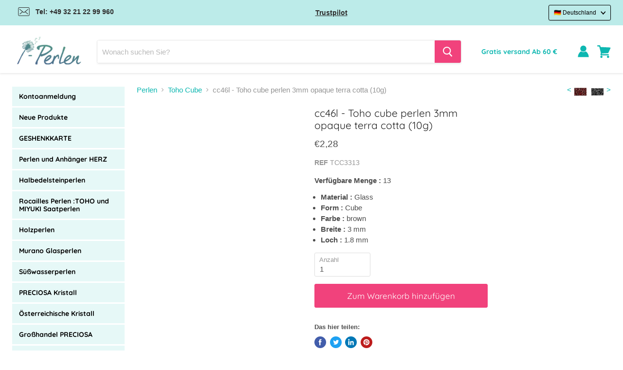

--- FILE ---
content_type: text/html; charset=utf-8
request_url: https://www.i-perlen.de/products/tcc3313
body_size: 78839
content:
<!doctype html>
<html class="no-js no-touch" lang="de">
  <head>
	<script src="//www.i-perlen.de/cdn/shop/files/pandectes-rules.js?v=2139038905280621981"></script>
	
	
	
	
	


    
    

<!-- Stock Alerts is generated by Ordersify -->
<style type="text/css">
  #bis-inline-button { font-size: 14px; padding: 0.875rem 1.75rem; margin-top: 15px; border: 0; border-radius: 3px; font-family: Quicksand,sans-serif; }
</style>
<style type="text/css">
    
</style>
<script type="text/javascript">
  window.ORDERSIFY_BIS = window.ORDERSIFY_BIS || {};
  window.ORDERSIFY_BIS.template = "product";
  window.ORDERSIFY_BIS.language = "de";
  window.ORDERSIFY_BIS.primary_language = "en";
  window.ORDERSIFY_BIS.variant_inventory = [];
  window.ORDERSIFY_BIS.product_collections = [];
  
    window.ORDERSIFY_BIS.variant_inventory[40006528729269] = {
      inventory_management: "shopify",
      inventory_policy: "deny",
      inventory_quantity: 13
    };
  
  
    window.ORDERSIFY_BIS.product_collections.push({
      id: "267024728245",
    });
  
    window.ORDERSIFY_BIS.product_collections.push({
      id: "270209253557",
    });
  
    window.ORDERSIFY_BIS.product_collections.push({
      id: "267021975733",
    });
  
    window.ORDERSIFY_BIS.product_collections.push({
      id: "267025154229",
    });
  
    window.ORDERSIFY_BIS.product_collections.push({
      id: "267023581365",
    });
  
  window.ORDERSIFY_BIS.shop = "i-perlen-de.myshopify.com";
  window.ORDERSIFY_BIS.variant_inventory = [];
  
    window.ORDERSIFY_BIS.variant_inventory[40006528729269] = {
      inventory_management: "shopify",
      inventory_policy: "deny",
      inventory_quantity: 13
    };
  
  
  window.ORDERSIFY_BIS.popupSetting = {
    "is_optin_enable": false,
    "is_preorder": false,
    "is_brand_mark": false,
    "font_family": "Work Sans",
    "is_multiple_language": false,
    "font_size": 14,
    "popup_border_radius": 3,
    "popup_heading_color": "#212b36",
    "popup_text_color": "#212b36",
    "is_message_enable": false,
    "is_sms_enable": false,
    "is_accepts_marketing_enable": false,
    "field_border_radius": 30,
    "popup_button_color": "#ffffff",
    "popup_button_bg_color": "#FF5599",
    "is_float_button": false,
    "is_inline_form": false,
    "inline_form_selector": null,
    "inline_form_position": null,
    "float_button_position": "right",
    "float_button_top": 15,
    "float_button_color": "#ffffff",
    "float_button_bg_color": "#FF5599",
    "is_inline_button": false,
    "inline_button_color": "#ffffff",
    "inline_button_bg_color": "#FF5599",
    "is_push_notification_enable": false,
    "is_overlay_close": true,
    "ignore_collection_ids": "",
    "ignore_product_tags": "",
    "ignore_product_ids": "",
    "is_auto_translation": false,
    "selector": "#osf_bis",
    "selector_position": "right",
    "is_ga": false,
    "is_fp": false,
    "is_fb_checkbox": false,
    "fb_page_id": null,
    "is_pushowl": false
};
  window.ORDERSIFY_BIS.product = {"id":6728566931637,"title":"cc46l - Toho cube perlen 3mm opaque terra cotta (10g)","handle":"tcc3313","description":"Unsere Website ist der größte Anbieter von TOHO Rocailles Perlen europaweit und führt eine breite Auswahl an Farben und Formen des japanischen Herstellers. TOHO CUBE sind die einzigartigsten Perlen der TOHO Reihe; in Qualität und Präzision unübertroffen! Beachten Sie, dass das Loch eckig geformt ist, um eine korrekte Anreihung der Perlen in Ihrem fertigen Schmuckstück zu ermöglichen.","published_at":"2021-05-13T00:34:33+02:00","created_at":"2021-05-13T00:34:33+02:00","vendor":"i-Perlen","type":"Rocailles Perlen : TOHO und MIYUKI Saatperlen","tags":["Perles de Rocailles pas Cher TOHO et MIYUKI: Toho Cube","Perles de Rocailles pas Cher TOHO et MIYUKI: Toutes les rocailles TOHO"],"price":228,"price_min":228,"price_max":228,"available":true,"price_varies":false,"compare_at_price":null,"compare_at_price_min":0,"compare_at_price_max":0,"compare_at_price_varies":false,"variants":[{"id":40006528729269,"title":"Default Title","option1":"Default Title","option2":null,"option3":null,"sku":"TCC3313","requires_shipping":true,"taxable":true,"featured_image":null,"available":true,"name":"cc46l - Toho cube perlen 3mm opaque terra cotta (10g)","public_title":null,"options":["Default Title"],"price":228,"weight":1,"compare_at_price":null,"inventory_management":"shopify","barcode":"3701661413815","requires_selling_plan":false,"selling_plan_allocations":[]}],"images":["\/\/www.i-perlen.de\/cdn\/shop\/products\/original_9f2654bc-5904-47de-81d3-ace531bc96ea.jpg?v=1620858906","\/\/www.i-perlen.de\/cdn\/shop\/products\/original_780a1295-d08f-4493-8610-858ced49d232.jpg?v=1620858906"],"featured_image":"\/\/www.i-perlen.de\/cdn\/shop\/products\/original_9f2654bc-5904-47de-81d3-ace531bc96ea.jpg?v=1620858906","options":["Title"],"media":[{"alt":null,"id":22397654433973,"position":1,"preview_image":{"aspect_ratio":1.0,"height":100,"width":100,"src":"\/\/www.i-perlen.de\/cdn\/shop\/products\/original_9f2654bc-5904-47de-81d3-ace531bc96ea.jpg?v=1620858906"},"aspect_ratio":1.0,"height":100,"media_type":"image","src":"\/\/www.i-perlen.de\/cdn\/shop\/products\/original_9f2654bc-5904-47de-81d3-ace531bc96ea.jpg?v=1620858906","width":100},{"alt":null,"id":22397654466741,"position":2,"preview_image":{"aspect_ratio":1.0,"height":300,"width":300,"src":"\/\/www.i-perlen.de\/cdn\/shop\/products\/original_780a1295-d08f-4493-8610-858ced49d232.jpg?v=1620858906"},"aspect_ratio":1.0,"height":300,"media_type":"image","src":"\/\/www.i-perlen.de\/cdn\/shop\/products\/original_780a1295-d08f-4493-8610-858ced49d232.jpg?v=1620858906","width":300}],"requires_selling_plan":false,"selling_plan_groups":[],"content":"Unsere Website ist der größte Anbieter von TOHO Rocailles Perlen europaweit und führt eine breite Auswahl an Farben und Formen des japanischen Herstellers. TOHO CUBE sind die einzigartigsten Perlen der TOHO Reihe; in Qualität und Präzision unübertroffen! Beachten Sie, dass das Loch eckig geformt ist, um eine korrekte Anreihung der Perlen in Ihrem fertigen Schmuckstück zu ermöglichen."};
  window.ORDERSIFY_BIS.currentVariant = {"id":40006528729269,"title":"Default Title","option1":"Default Title","option2":null,"option3":null,"sku":"TCC3313","requires_shipping":true,"taxable":true,"featured_image":null,"available":true,"name":"cc46l - Toho cube perlen 3mm opaque terra cotta (10g)","public_title":null,"options":["Default Title"],"price":228,"weight":1,"compare_at_price":null,"inventory_management":"shopify","barcode":"3701661413815","requires_selling_plan":false,"selling_plan_allocations":[]};
  window.ORDERSIFY_BIS.stockRemainingSetting = {
    "status": false,
    "selector": "#osf_stock_remaining",
    "selector_position": "inside",
    "font_family": "Lato",
    "font_size": 13,
    "content": "Low stock! Only {{ quantity }} items left!",
    "display_quantity": 100
};
  
    window.ORDERSIFY_BIS.translations = {
    "en": {
        "inline_button_text": "Benachrichtigen, wenn verf\u00fcgbar",
        "float_button_text": "Benachrichtigen, wenn verf\u00fcgbar",
        "popup_heading": "Benachrichtigen Sie mich, wenn verf\u00fcgbar",
        "popup_description": "Wir senden Ihnen eine Benachrichtigung, sobald dieses Produkt wieder verf\u00fcgbar ist.",
        "popup_button_text": "Benachrichtigen Sie mich",
        "popup_note": "Wir respektieren Ihre Privatsph\u00e4re und geben Ihre E-Mail-Adresse an niemanden weiter.",
        "field_email_placeholder": "zB username@example.com",
        "field_message_placeholder": "Erz\u00e4hlen Sie etwas \u00fcber Ihre Anforderungen zum Einkaufen",
        "success_text": "Sie haben die Benachrichtigung erfolgreich abonniert",
        "required_email": "Ihre E-Mail ist erforderlich",
        "invalid_email": "Ihre E-Mail ist ung\u00fcltig",
        "invalid_message": "Ihre Nachricht muss weniger als 255 Zeichen enthalten",
        "push_notification_message": "Receive via web notification",
        "low_stock_content": "Low stock! Only {{ quantity }} items left!",
        "optin_message": "Ich stimme den Nutzungsbedingungen und den Datenschutzbestimmungen zu",
        "please_agree": "Bitte best\u00e4tigen Sie unsere Bedingungen"
    }
};
  
</script>

<!-- End of Stock Alerts is generated by Ordersify -->

    <meta charset="utf-8">
    <meta http-equiv="x-ua-compatible" content="IE=edge">

    

    <link rel="preconnect" href="https://cdn.shopify.com">
    <link rel="preconnect" href="https://fonts.shopifycdn.com">
    <link rel="preconnect" href="https://v.shopify.com">
    <link rel="preconnect" href="https://cdn.shopifycloud.com">
    <script src="//www.i-perlen.de/cdn/shop/t/5/assets/preconnect.js?v=168503291657490215221681656985" type="text/javascript"></script>
    <title>46l - Toho cube perlen 3mm opaque terra cotta</title>

    
      <meta name="description" content="46l - Toho cube perlen 3mm opaque terra cotta Unsere Website ist der größte Anbieter von TOHO Rocailles Perlen europaweit und führt eine breite Auswahl an Farben und Formen des japanischen Herstellers.">
    

    
  <link rel="shortcut icon" href="//www.i-perlen.de/cdn/shop/files/FAVICON_32x32.png?v=1623933119" type="image/png">


    
      <link rel="canonical" href="https://www.i-perlen.de/products/tcc3313" />
    

    <meta name="viewport" content="width=device-width">

    
    















<meta property="og:site_name" content="i-Perlen.de">
<meta property="og:url" content="https://www.i-perlen.de/products/tcc3313">
<meta property="og:title" content="cc46l - Toho cube perlen 3mm opaque terra cotta (10g)">
<meta property="og:type" content="website">
<meta property="og:description" content="46l - Toho cube perlen 3mm opaque terra cotta Unsere Website ist der größte Anbieter von TOHO Rocailles Perlen europaweit und führt eine breite Auswahl an Farben und Formen des japanischen Herstellers.">




    
    
    

    
    
    <meta
      property="og:image"
      content="https://www.i-perlen.de/cdn/shop/products/original_9f2654bc-5904-47de-81d3-ace531bc96ea_1200x1200.jpg?v=1620858906"
    />
    <meta
      property="og:image:secure_url"
      content="https://www.i-perlen.de/cdn/shop/products/original_9f2654bc-5904-47de-81d3-ace531bc96ea_1200x1200.jpg?v=1620858906"
    />
    <meta property="og:image:width" content="1200" />
    <meta property="og:image:height" content="1200" />
    
    
    <meta property="og:image:alt" content="Social media image" />
  
















<meta name="twitter:title" content="46l - Toho cube perlen 3mm opaque terra cotta">
<meta name="twitter:description" content="46l - Toho cube perlen 3mm opaque terra cotta Unsere Website ist der größte Anbieter von TOHO Rocailles Perlen europaweit und führt eine breite Auswahl an Farben und Formen des japanischen Herstellers.">


    
    
    
      
      
      <meta name="twitter:card" content="summary">
    
    
    <meta
      property="twitter:image"
      content="https://www.i-perlen.de/cdn/shop/products/original_9f2654bc-5904-47de-81d3-ace531bc96ea_1200x1200_crop_center.jpg?v=1620858906"
    />
    <meta property="twitter:image:width" content="1200" />
    <meta property="twitter:image:height" content="1200" />
    
    
    <meta property="twitter:image:alt" content="Social media image" />
  



    <link rel="preload" href="//www.i-perlen.de/cdn/fonts/quicksand/quicksand_n4.bf8322a9d1da765aa396ad7b6eeb81930a6214de.woff2" as="font" crossorigin="anonymous">
    <link rel="preload" as="style" href="//www.i-perlen.de/cdn/shop/t/5/assets/theme.css?v=130763289813470744211759334802">

    <script>window.performance && window.performance.mark && window.performance.mark('shopify.content_for_header.start');</script><meta name="facebook-domain-verification" content="8y29noqp29ifl48mcwwcc3ta01q0dm">
<meta name="facebook-domain-verification" content="xvnfnglgn652s4k52gpync30w2rtha">
<meta id="shopify-digital-wallet" name="shopify-digital-wallet" content="/52083523765/digital_wallets/dialog">
<meta name="shopify-checkout-api-token" content="3e330c54b9bca41cbd7a62beb6de667f">
<meta id="in-context-paypal-metadata" data-shop-id="52083523765" data-venmo-supported="false" data-environment="production" data-locale="de_DE" data-paypal-v4="true" data-currency="EUR">
<link rel="alternate" type="application/json+oembed" href="https://www.i-perlen.de/products/tcc3313.oembed">
<script async="async" src="/checkouts/internal/preloads.js?locale=de-DE"></script>
<link rel="preconnect" href="https://shop.app" crossorigin="anonymous">
<script async="async" src="https://shop.app/checkouts/internal/preloads.js?locale=de-DE&shop_id=52083523765" crossorigin="anonymous"></script>
<script id="apple-pay-shop-capabilities" type="application/json">{"shopId":52083523765,"countryCode":"FR","currencyCode":"EUR","merchantCapabilities":["supports3DS"],"merchantId":"gid:\/\/shopify\/Shop\/52083523765","merchantName":"i-Perlen.de","requiredBillingContactFields":["postalAddress","email","phone"],"requiredShippingContactFields":["postalAddress","email","phone"],"shippingType":"shipping","supportedNetworks":["visa","masterCard","amex","maestro"],"total":{"type":"pending","label":"i-Perlen.de","amount":"1.00"},"shopifyPaymentsEnabled":true,"supportsSubscriptions":true}</script>
<script id="shopify-features" type="application/json">{"accessToken":"3e330c54b9bca41cbd7a62beb6de667f","betas":["rich-media-storefront-analytics"],"domain":"www.i-perlen.de","predictiveSearch":true,"shopId":52083523765,"locale":"de"}</script>
<script>var Shopify = Shopify || {};
Shopify.shop = "i-perlen-de.myshopify.com";
Shopify.locale = "de";
Shopify.currency = {"active":"EUR","rate":"1.0"};
Shopify.country = "DE";
Shopify.theme = {"name":"Speed up + bundle","id":147274498376,"schema_name":"Empire","schema_version":"5.5.2","theme_store_id":null,"role":"main"};
Shopify.theme.handle = "null";
Shopify.theme.style = {"id":null,"handle":null};
Shopify.cdnHost = "www.i-perlen.de/cdn";
Shopify.routes = Shopify.routes || {};
Shopify.routes.root = "/";</script>
<script type="module">!function(o){(o.Shopify=o.Shopify||{}).modules=!0}(window);</script>
<script>!function(o){function n(){var o=[];function n(){o.push(Array.prototype.slice.apply(arguments))}return n.q=o,n}var t=o.Shopify=o.Shopify||{};t.loadFeatures=n(),t.autoloadFeatures=n()}(window);</script>
<script>
  window.ShopifyPay = window.ShopifyPay || {};
  window.ShopifyPay.apiHost = "shop.app\/pay";
  window.ShopifyPay.redirectState = null;
</script>
<script id="shop-js-analytics" type="application/json">{"pageType":"product"}</script>
<script defer="defer" async type="module" src="//www.i-perlen.de/cdn/shopifycloud/shop-js/modules/v2/client.init-shop-cart-sync_CS5CEDwY.de.esm.js"></script>
<script defer="defer" async type="module" src="//www.i-perlen.de/cdn/shopifycloud/shop-js/modules/v2/chunk.common_CuGXhKWL.esm.js"></script>
<script type="module">
  await import("//www.i-perlen.de/cdn/shopifycloud/shop-js/modules/v2/client.init-shop-cart-sync_CS5CEDwY.de.esm.js");
await import("//www.i-perlen.de/cdn/shopifycloud/shop-js/modules/v2/chunk.common_CuGXhKWL.esm.js");

  window.Shopify.SignInWithShop?.initShopCartSync?.({"fedCMEnabled":true,"windoidEnabled":true});

</script>
<script>
  window.Shopify = window.Shopify || {};
  if (!window.Shopify.featureAssets) window.Shopify.featureAssets = {};
  window.Shopify.featureAssets['shop-js'] = {"shop-cart-sync":["modules/v2/client.shop-cart-sync_BlEF2ffK.de.esm.js","modules/v2/chunk.common_CuGXhKWL.esm.js"],"init-fed-cm":["modules/v2/client.init-fed-cm_CJ9iQ9-J.de.esm.js","modules/v2/chunk.common_CuGXhKWL.esm.js"],"init-windoid":["modules/v2/client.init-windoid_DCGXMDJ1.de.esm.js","modules/v2/chunk.common_CuGXhKWL.esm.js"],"init-shop-email-lookup-coordinator":["modules/v2/client.init-shop-email-lookup-coordinator_DQNWhWSr.de.esm.js","modules/v2/chunk.common_CuGXhKWL.esm.js"],"shop-toast-manager":["modules/v2/client.shop-toast-manager_Cwh7X_MF.de.esm.js","modules/v2/chunk.common_CuGXhKWL.esm.js"],"shop-button":["modules/v2/client.shop-button_Cm189L5j.de.esm.js","modules/v2/chunk.common_CuGXhKWL.esm.js"],"shop-login-button":["modules/v2/client.shop-login-button_Ccwc7mFg.de.esm.js","modules/v2/chunk.common_CuGXhKWL.esm.js","modules/v2/chunk.modal_BsCGu73L.esm.js"],"shop-cash-offers":["modules/v2/client.shop-cash-offers_-7LNvfMo.de.esm.js","modules/v2/chunk.common_CuGXhKWL.esm.js","modules/v2/chunk.modal_BsCGu73L.esm.js"],"avatar":["modules/v2/client.avatar_BTnouDA3.de.esm.js"],"init-shop-cart-sync":["modules/v2/client.init-shop-cart-sync_CS5CEDwY.de.esm.js","modules/v2/chunk.common_CuGXhKWL.esm.js"],"init-shop-for-new-customer-accounts":["modules/v2/client.init-shop-for-new-customer-accounts_HnMhlrl-.de.esm.js","modules/v2/client.shop-login-button_Ccwc7mFg.de.esm.js","modules/v2/chunk.common_CuGXhKWL.esm.js","modules/v2/chunk.modal_BsCGu73L.esm.js"],"pay-button":["modules/v2/client.pay-button_CxKmE4Fg.de.esm.js","modules/v2/chunk.common_CuGXhKWL.esm.js"],"init-customer-accounts-sign-up":["modules/v2/client.init-customer-accounts-sign-up_B7hpp5ih.de.esm.js","modules/v2/client.shop-login-button_Ccwc7mFg.de.esm.js","modules/v2/chunk.common_CuGXhKWL.esm.js","modules/v2/chunk.modal_BsCGu73L.esm.js"],"checkout-modal":["modules/v2/client.checkout-modal_CtJv1Qet.de.esm.js","modules/v2/chunk.common_CuGXhKWL.esm.js","modules/v2/chunk.modal_BsCGu73L.esm.js"],"init-customer-accounts":["modules/v2/client.init-customer-accounts_C02GB5_c.de.esm.js","modules/v2/client.shop-login-button_Ccwc7mFg.de.esm.js","modules/v2/chunk.common_CuGXhKWL.esm.js","modules/v2/chunk.modal_BsCGu73L.esm.js"],"lead-capture":["modules/v2/client.lead-capture_CX9TfPm5.de.esm.js","modules/v2/chunk.common_CuGXhKWL.esm.js","modules/v2/chunk.modal_BsCGu73L.esm.js"],"shop-follow-button":["modules/v2/client.shop-follow-button_S4Ix4EPb.de.esm.js","modules/v2/chunk.common_CuGXhKWL.esm.js","modules/v2/chunk.modal_BsCGu73L.esm.js"],"shop-login":["modules/v2/client.shop-login_DATPUaxu.de.esm.js","modules/v2/chunk.common_CuGXhKWL.esm.js","modules/v2/chunk.modal_BsCGu73L.esm.js"],"payment-terms":["modules/v2/client.payment-terms_CvbUooMu.de.esm.js","modules/v2/chunk.common_CuGXhKWL.esm.js","modules/v2/chunk.modal_BsCGu73L.esm.js"]};
</script>
<script>(function() {
  var isLoaded = false;
  function asyncLoad() {
    if (isLoaded) return;
    isLoaded = true;
    var urls = ["https:\/\/ecommplugins-scripts.trustpilot.com\/v2.1\/js\/header.min.js?settings=eyJrZXkiOiJjbUF6em8wQWdmWDBPOFBhIiwicyI6InNrdSJ9\u0026shop=i-perlen-de.myshopify.com","https:\/\/ecommplugins-trustboxsettings.trustpilot.com\/i-perlen-de.myshopify.com.js?settings=1708426448517\u0026shop=i-perlen-de.myshopify.com","\/\/searchanise-ef84.kxcdn.com\/widgets\/shopify\/init.js?a=7v8t8s3y8f\u0026shop=i-perlen-de.myshopify.com","\/\/satcb.azureedge.net\/Scripts\/satcb.min.js?shop=i-perlen-de.myshopify.com","https:\/\/api.fastbundle.co\/scripts\/src.js?shop=i-perlen-de.myshopify.com","https:\/\/api.fastbundle.co\/scripts\/script_tag.js?shop=i-perlen-de.myshopify.com"];
    for (var i = 0; i < urls.length; i++) {
      var s = document.createElement('script');
      s.type = 'text/javascript';
      s.async = true;
      s.src = urls[i];
      var x = document.getElementsByTagName('script')[0];
      x.parentNode.insertBefore(s, x);
    }
  };
  if(window.attachEvent) {
    window.attachEvent('onload', asyncLoad);
  } else {
    window.addEventListener('load', asyncLoad, false);
  }
})();</script>
<script id="__st">var __st={"a":52083523765,"offset":3600,"reqid":"9044f1cb-efd1-4a5c-bb3c-5c85f432ea39-1763351882","pageurl":"www.i-perlen.de\/products\/tcc3313","u":"affdf232c7a2","p":"product","rtyp":"product","rid":6728566931637};</script>
<script>window.ShopifyPaypalV4VisibilityTracking = true;</script>
<script id="captcha-bootstrap">!function(){'use strict';const t='contact',e='account',n='new_comment',o=[[t,t],['blogs',n],['comments',n],[t,'customer']],c=[[e,'customer_login'],[e,'guest_login'],[e,'recover_customer_password'],[e,'create_customer']],r=t=>t.map((([t,e])=>`form[action*='/${t}']:not([data-nocaptcha='true']) input[name='form_type'][value='${e}']`)).join(','),a=t=>()=>t?[...document.querySelectorAll(t)].map((t=>t.form)):[];function s(){const t=[...o],e=r(t);return a(e)}const i='password',u='form_key',d=['recaptcha-v3-token','g-recaptcha-response','h-captcha-response',i],f=()=>{try{return window.sessionStorage}catch{return}},m='__shopify_v',_=t=>t.elements[u];function p(t,e,n=!1){try{const o=window.sessionStorage,c=JSON.parse(o.getItem(e)),{data:r}=function(t){const{data:e,action:n}=t;return t[m]||n?{data:e,action:n}:{data:t,action:n}}(c);for(const[e,n]of Object.entries(r))t.elements[e]&&(t.elements[e].value=n);n&&o.removeItem(e)}catch(o){console.error('form repopulation failed',{error:o})}}const l='form_type',E='cptcha';function T(t){t.dataset[E]=!0}const w=window,h=w.document,L='Shopify',v='ce_forms',y='captcha';let A=!1;((t,e)=>{const n=(g='f06e6c50-85a8-45c8-87d0-21a2b65856fe',I='https://cdn.shopify.com/shopifycloud/storefront-forms-hcaptcha/ce_storefront_forms_captcha_hcaptcha.v1.5.2.iife.js',D={infoText:'Durch hCaptcha geschützt',privacyText:'Datenschutz',termsText:'Allgemeine Geschäftsbedingungen'},(t,e,n)=>{const o=w[L][v],c=o.bindForm;if(c)return c(t,g,e,D).then(n);var r;o.q.push([[t,g,e,D],n]),r=I,A||(h.body.append(Object.assign(h.createElement('script'),{id:'captcha-provider',async:!0,src:r})),A=!0)});var g,I,D;w[L]=w[L]||{},w[L][v]=w[L][v]||{},w[L][v].q=[],w[L][y]=w[L][y]||{},w[L][y].protect=function(t,e){n(t,void 0,e),T(t)},Object.freeze(w[L][y]),function(t,e,n,w,h,L){const[v,y,A,g]=function(t,e,n){const i=e?o:[],u=t?c:[],d=[...i,...u],f=r(d),m=r(i),_=r(d.filter((([t,e])=>n.includes(e))));return[a(f),a(m),a(_),s()]}(w,h,L),I=t=>{const e=t.target;return e instanceof HTMLFormElement?e:e&&e.form},D=t=>v().includes(t);t.addEventListener('submit',(t=>{const e=I(t);if(!e)return;const n=D(e)&&!e.dataset.hcaptchaBound&&!e.dataset.recaptchaBound,o=_(e),c=g().includes(e)&&(!o||!o.value);(n||c)&&t.preventDefault(),c&&!n&&(function(t){try{if(!f())return;!function(t){const e=f();if(!e)return;const n=_(t);if(!n)return;const o=n.value;o&&e.removeItem(o)}(t);const e=Array.from(Array(32),(()=>Math.random().toString(36)[2])).join('');!function(t,e){_(t)||t.append(Object.assign(document.createElement('input'),{type:'hidden',name:u})),t.elements[u].value=e}(t,e),function(t,e){const n=f();if(!n)return;const o=[...t.querySelectorAll(`input[type='${i}']`)].map((({name:t})=>t)),c=[...d,...o],r={};for(const[a,s]of new FormData(t).entries())c.includes(a)||(r[a]=s);n.setItem(e,JSON.stringify({[m]:1,action:t.action,data:r}))}(t,e)}catch(e){console.error('failed to persist form',e)}}(e),e.submit())}));const S=(t,e)=>{t&&!t.dataset[E]&&(n(t,e.some((e=>e===t))),T(t))};for(const o of['focusin','change'])t.addEventListener(o,(t=>{const e=I(t);D(e)&&S(e,y())}));const B=e.get('form_key'),M=e.get(l),P=B&&M;t.addEventListener('DOMContentLoaded',(()=>{const t=y();if(P)for(const e of t)e.elements[l].value===M&&p(e,B);[...new Set([...A(),...v().filter((t=>'true'===t.dataset.shopifyCaptcha))])].forEach((e=>S(e,t)))}))}(h,new URLSearchParams(w.location.search),n,t,e,['guest_login'])})(!0,!0)}();</script>
<script integrity="sha256-52AcMU7V7pcBOXWImdc/TAGTFKeNjmkeM1Pvks/DTgc=" data-source-attribution="shopify.loadfeatures" defer="defer" src="//www.i-perlen.de/cdn/shopifycloud/storefront/assets/storefront/load_feature-81c60534.js" crossorigin="anonymous"></script>
<script crossorigin="anonymous" defer="defer" src="//www.i-perlen.de/cdn/shopifycloud/storefront/assets/shopify_pay/storefront-65b4c6d7.js?v=20250812"></script>
<script data-source-attribution="shopify.dynamic_checkout.dynamic.init">var Shopify=Shopify||{};Shopify.PaymentButton=Shopify.PaymentButton||{isStorefrontPortableWallets:!0,init:function(){window.Shopify.PaymentButton.init=function(){};var t=document.createElement("script");t.src="https://www.i-perlen.de/cdn/shopifycloud/portable-wallets/latest/portable-wallets.de.js",t.type="module",document.head.appendChild(t)}};
</script>
<script data-source-attribution="shopify.dynamic_checkout.buyer_consent">
  function portableWalletsHideBuyerConsent(e){var t=document.getElementById("shopify-buyer-consent"),n=document.getElementById("shopify-subscription-policy-button");t&&n&&(t.classList.add("hidden"),t.setAttribute("aria-hidden","true"),n.removeEventListener("click",e))}function portableWalletsShowBuyerConsent(e){var t=document.getElementById("shopify-buyer-consent"),n=document.getElementById("shopify-subscription-policy-button");t&&n&&(t.classList.remove("hidden"),t.removeAttribute("aria-hidden"),n.addEventListener("click",e))}window.Shopify?.PaymentButton&&(window.Shopify.PaymentButton.hideBuyerConsent=portableWalletsHideBuyerConsent,window.Shopify.PaymentButton.showBuyerConsent=portableWalletsShowBuyerConsent);
</script>
<script data-source-attribution="shopify.dynamic_checkout.cart.bootstrap">document.addEventListener("DOMContentLoaded",(function(){function t(){return document.querySelector("shopify-accelerated-checkout-cart, shopify-accelerated-checkout")}if(t())Shopify.PaymentButton.init();else{new MutationObserver((function(e,n){t()&&(Shopify.PaymentButton.init(),n.disconnect())})).observe(document.body,{childList:!0,subtree:!0})}}));
</script>
<link id="shopify-accelerated-checkout-styles" rel="stylesheet" media="screen" href="https://www.i-perlen.de/cdn/shopifycloud/portable-wallets/latest/accelerated-checkout-backwards-compat.css" crossorigin="anonymous">
<style id="shopify-accelerated-checkout-cart">
        #shopify-buyer-consent {
  margin-top: 1em;
  display: inline-block;
  width: 100%;
}

#shopify-buyer-consent.hidden {
  display: none;
}

#shopify-subscription-policy-button {
  background: none;
  border: none;
  padding: 0;
  text-decoration: underline;
  font-size: inherit;
  cursor: pointer;
}

#shopify-subscription-policy-button::before {
  box-shadow: none;
}

      </style>

<script>window.performance && window.performance.mark && window.performance.mark('shopify.content_for_header.end');</script>

    
      
      

      

      

      

      

      

      
      

      <link rel="alternate" hreflang="fr-FR" href='https://www.i-perles.fr/products/tcc3313'>
      <link rel="alternate" hreflang="en" href='https://www.i-beads.eu/products/tcc3313'>
      <link rel="alternate" hreflang="de-DE" href='https://www.i-perlen.de/products/tcc3313'>
      <link rel="alternate" hreflang="en-GB" href='https://www.i-beads.co.uk/products/tcc3313'>
      <link rel="alternate" hreflang="de-CH" href='https://www.i-perlen.ch/de/products/tcc3313'>
      <link rel="alternate" hreflang="fr-CH" href='https://www.i-perlen.ch/products/tcc3313'>
    

    <link href="//www.i-perlen.de/cdn/shop/t/5/assets/theme.css?v=130763289813470744211759334802" rel="stylesheet" type="text/css" media="all" />
    <link href="//www.i-perlen.de/cdn/shop/t/5/assets/ripple.css?v=89494619418437521891681656916" rel="stylesheet" type="text/css" media="all" />
    <link rel="stylesheet" href="https://cdn.shopify.com/shopifycloud/shopify-plyr/v1.0/shopify-plyr.css">

    
    <script>
      window.Theme = window.Theme || {};
      window.Theme.routes = {
        "root_url": "/",
        "account_url": "/account",
        "account_login_url": "https://www.i-perlen.de/customer_authentication/redirect?locale=de&region_country=DE",
        "account_logout_url": "/account/logout",
        "account_register_url": "https://shopify.com/52083523765/account?locale=de",
        "account_addresses_url": "/account/addresses",
        "collections_url": "/collections",
        "all_products_collection_url": "/collections/all",
        "search_url": "/search",
        "cart_url": "/cart",
        "cart_add_url": "/cart/add",
        "cart_change_url": "/cart/change",
        "cart_clear_url": "/cart/clear",
        "product_recommendations_url": "/recommendations/products",
      };
    </script>
    
  <!-- BEGIN app block: shopify://apps/pandectes-gdpr/blocks/banner/58c0baa2-6cc1-480c-9ea6-38d6d559556a -->
  
    <script>
      if (!window.PandectesRulesSettings) {
        window.PandectesRulesSettings = {"store":{"id":52083523765,"adminMode":false,"headless":false,"storefrontRootDomain":"","checkoutRootDomain":"","storefrontAccessToken":""},"banner":{"revokableTrigger":false,"cookiesBlockedByDefault":"7","hybridStrict":false,"isActive":true},"geolocation":{"brOnly":false,"caOnly":false,"euOnly":true},"blocker":{"isActive":false,"googleConsentMode":{"isActive":false,"id":"","analyticsId":"","adwordsId":"","adStorageCategory":4,"analyticsStorageCategory":2,"functionalityStorageCategory":1,"personalizationStorageCategory":1,"securityStorageCategory":0,"customEvent":false,"redactData":false,"urlPassthrough":false,"dataLayerProperty":"dataLayer","waitForUpdate":0,"useNativeChannel":false},"facebookPixel":{"isActive":false,"id":"","ldu":false},"microsoft":{"isActive":false,"uetTags":""},"rakuten":{"isActive":false,"cmp":false,"ccpa":false},"gpcIsActive":true,"klaviyoIsActive":false,"defaultBlocked":7,"patterns":{"whiteList":[],"blackList":{"1":[],"2":[],"4":[],"8":[]},"iframesWhiteList":[],"iframesBlackList":{"1":[],"2":[],"4":[],"8":[]},"beaconsWhiteList":[],"beaconsBlackList":{"1":[],"2":[],"4":[],"8":[]}}}};
        window.PandectesRulesSettings.auto = true;
        const rulesScript = document.createElement('script');
        rulesScript.src = "https://cdn.shopify.com/extensions/019a34e6-3ef6-7ede-ab75-5e1ed9ed558e/gdpr-197/assets/pandectes-rules.js";
        const firstChild = document.head.firstChild;
        document.head.insertBefore(rulesScript, firstChild);
      }
    </script>
  
  <script>
    
      window.PandectesSettings = {"store":{"id":52083523765,"plan":"plus","theme":"Speed up + bundle","primaryLocale":"de","adminMode":false,"headless":false,"storefrontRootDomain":"","checkoutRootDomain":"","storefrontAccessToken":""},"tsPublished":1750959890,"declaration":{"showPurpose":false,"showProvider":false,"declIntroText":"Wir verwenden Cookies, um die Funktionalität der Website zu optimieren, die Leistung zu analysieren und Ihnen ein personalisiertes Erlebnis zu bieten. Einige Cookies sind für den ordnungsgemäßen Betrieb der Website unerlässlich. Diese Cookies können nicht deaktiviert werden. In diesem Fenster können Sie Ihre Präferenzen für Cookies verwalten.","showDateGenerated":false},"language":{"unpublished":[],"languageMode":"Single","fallbackLanguage":"de","languageDetection":"browser","languagesSupported":[]},"texts":{"managed":{"headerText":{"de":"Wir respektieren deine Privatsphäre"},"consentText":{"de":"Diese Website verwendet Cookies, um Ihnen das beste Erlebnis zu bieten."},"linkText":{"de":"Mehr erfahren"},"imprintText":{"de":"Impressum"},"googleLinkText":{"de":"Googles Datenschutzbestimmungen"},"allowButtonText":{"de":"Annehmen"},"denyButtonText":{"de":"Ablehnen"},"dismissButtonText":{"de":"Okay"},"leaveSiteButtonText":{"de":"Diese Seite verlassen"},"preferencesButtonText":{"de":"Einstellungen"},"cookiePolicyText":{"de":"Cookie-Richtlinie"},"preferencesPopupTitleText":{"de":"Einwilligungseinstellungen verwalten"},"preferencesPopupIntroText":{"de":"Wir verwenden Cookies, um die Funktionalität der Website zu optimieren, die Leistung zu analysieren und Ihnen ein personalisiertes Erlebnis zu bieten. Einige Cookies sind für den ordnungsgemäßen Betrieb der Website unerlässlich. Diese Cookies können nicht deaktiviert werden. In diesem Fenster können Sie Ihre Präferenzen für Cookies verwalten."},"preferencesPopupSaveButtonText":{"de":"Auswahl speichern"},"preferencesPopupCloseButtonText":{"de":"Schließen"},"preferencesPopupAcceptAllButtonText":{"de":"Alles Akzeptieren"},"preferencesPopupRejectAllButtonText":{"de":"Alles ablehnen"},"cookiesDetailsText":{"de":"Cookie-Details"},"preferencesPopupAlwaysAllowedText":{"de":"Immer erlaubt"},"accessSectionParagraphText":{"de":"Sie haben das Recht, jederzeit auf Ihre Daten zuzugreifen."},"accessSectionTitleText":{"de":"Datenübertragbarkeit"},"accessSectionAccountInfoActionText":{"de":"persönliche Daten"},"accessSectionDownloadReportActionText":{"de":"Alle Daten anfordern"},"accessSectionGDPRRequestsActionText":{"de":"Anfragen betroffener Personen"},"accessSectionOrdersRecordsActionText":{"de":"Aufträge"},"rectificationSectionParagraphText":{"de":"Sie haben das Recht, die Aktualisierung Ihrer Daten zu verlangen, wann immer Sie dies für angemessen halten."},"rectificationSectionTitleText":{"de":"Datenberichtigung"},"rectificationCommentPlaceholder":{"de":"Beschreiben Sie, was Sie aktualisieren möchten"},"rectificationCommentValidationError":{"de":"Kommentar ist erforderlich"},"rectificationSectionEditAccountActionText":{"de":"Aktualisierung anfordern"},"erasureSectionTitleText":{"de":"Recht auf Löschung"},"erasureSectionParagraphText":{"de":"Sie haben das Recht, die Löschung aller Ihrer Daten zu verlangen. Danach können Sie nicht mehr auf Ihr Konto zugreifen."},"erasureSectionRequestDeletionActionText":{"de":"Löschung personenbezogener Daten anfordern"},"consentDate":{"de":"Zustimmungsdatum"},"consentId":{"de":"Einwilligungs-ID"},"consentSectionChangeConsentActionText":{"de":"Einwilligungspräferenz ändern"},"consentSectionConsentedText":{"de":"Sie haben der Cookie-Richtlinie dieser Website zugestimmt am"},"consentSectionNoConsentText":{"de":"Sie haben der Cookie-Richtlinie dieser Website nicht zugestimmt."},"consentSectionTitleText":{"de":"Ihre Cookie-Einwilligung"},"consentStatus":{"de":"Einwilligungspräferenz"},"confirmationFailureMessage":{"de":"Ihre Anfrage wurde nicht bestätigt. Bitte versuchen Sie es erneut und wenn das Problem weiterhin besteht, wenden Sie sich an den Ladenbesitzer, um Hilfe zu erhalten"},"confirmationFailureTitle":{"de":"Ein Problem ist aufgetreten"},"confirmationSuccessMessage":{"de":"Wir werden uns in Kürze zu Ihrem Anliegen bei Ihnen melden."},"confirmationSuccessTitle":{"de":"Ihre Anfrage wurde bestätigt"},"guestsSupportEmailFailureMessage":{"de":"Ihre Anfrage wurde nicht übermittelt. Bitte versuchen Sie es erneut und wenn das Problem weiterhin besteht, wenden Sie sich an den Shop-Inhaber, um Hilfe zu erhalten."},"guestsSupportEmailFailureTitle":{"de":"Ein Problem ist aufgetreten"},"guestsSupportEmailPlaceholder":{"de":"E-Mail-Addresse"},"guestsSupportEmailSuccessMessage":{"de":"Wenn Sie als Kunde dieses Shops registriert sind, erhalten Sie in Kürze eine E-Mail mit Anweisungen zum weiteren Vorgehen."},"guestsSupportEmailSuccessTitle":{"de":"Vielen Dank für die Anfrage"},"guestsSupportEmailValidationError":{"de":"Email ist ungültig"},"guestsSupportInfoText":{"de":"Bitte loggen Sie sich mit Ihrem Kundenkonto ein, um fortzufahren."},"submitButton":{"de":"einreichen"},"submittingButton":{"de":"Senden..."},"cancelButton":{"de":"Abbrechen"},"declIntroText":{"de":"Wir verwenden Cookies, um die Funktionalität der Website zu optimieren, die Leistung zu analysieren und Ihnen ein personalisiertes Erlebnis zu bieten. Einige Cookies sind für den ordnungsgemäßen Betrieb der Website unerlässlich. Diese Cookies können nicht deaktiviert werden. In diesem Fenster können Sie Ihre Präferenzen für Cookies verwalten."},"declName":{"de":"Name"},"declPurpose":{"de":"Zweck"},"declType":{"de":"Typ"},"declRetention":{"de":"Speicherdauer"},"declProvider":{"de":"Anbieter"},"declFirstParty":{"de":"Erstanbieter"},"declThirdParty":{"de":"Drittanbieter"},"declSeconds":{"de":"Sekunden"},"declMinutes":{"de":"Minuten"},"declHours":{"de":"Std."},"declDays":{"de":"Tage"},"declMonths":{"de":"Monate"},"declYears":{"de":"Jahre"},"declSession":{"de":"Sitzung"},"declDomain":{"de":"Domain"},"declPath":{"de":"Weg"}},"categories":{"strictlyNecessaryCookiesTitleText":{"de":"Unbedingt erforderlich"},"strictlyNecessaryCookiesDescriptionText":{"de":"Diese Cookies sind unerlässlich, damit Sie sich auf der Website bewegen und ihre Funktionen nutzen können, z. B. den Zugriff auf sichere Bereiche der Website. Ohne diese Cookies kann die Website nicht richtig funktionieren."},"functionalityCookiesTitleText":{"de":"Funktionale Cookies"},"functionalityCookiesDescriptionText":{"de":"Diese Cookies ermöglichen es der Website, verbesserte Funktionalität und Personalisierung bereitzustellen. Sie können von uns oder von Drittanbietern gesetzt werden, deren Dienste wir auf unseren Seiten hinzugefügt haben. Wenn Sie diese Cookies nicht zulassen, funktionieren einige oder alle dieser Dienste möglicherweise nicht richtig."},"performanceCookiesTitleText":{"de":"Performance-Cookies"},"performanceCookiesDescriptionText":{"de":"Diese Cookies ermöglichen es uns, die Leistung unserer Website zu überwachen und zu verbessern. Sie ermöglichen es uns beispielsweise, Besuche zu zählen, Verkehrsquellen zu identifizieren und zu sehen, welche Teile der Website am beliebtesten sind."},"targetingCookiesTitleText":{"de":"Targeting-Cookies"},"targetingCookiesDescriptionText":{"de":"Diese Cookies können von unseren Werbepartnern über unsere Website gesetzt werden. Sie können von diesen Unternehmen verwendet werden, um ein Profil Ihrer Interessen zu erstellen und Ihnen relevante Werbung auf anderen Websites anzuzeigen. Sie speichern keine direkten personenbezogenen Daten, sondern basieren auf der eindeutigen Identifizierung Ihres Browsers und Ihres Internetgeräts. Wenn Sie diese Cookies nicht zulassen, erleben Sie weniger zielgerichtete Werbung."},"unclassifiedCookiesTitleText":{"de":"Unklassifizierte Cookies"},"unclassifiedCookiesDescriptionText":{"de":"Unklassifizierte Cookies sind Cookies, die wir gerade zusammen mit den Anbietern einzelner Cookies klassifizieren."}},"auto":{}},"library":{"previewMode":false,"fadeInTimeout":0,"defaultBlocked":7,"showLink":true,"showImprintLink":false,"showGoogleLink":false,"enabled":true,"cookie":{"expiryDays":365,"secure":true,"domain":""},"dismissOnScroll":false,"dismissOnWindowClick":false,"dismissOnTimeout":false,"palette":{"popup":{"background":"#000000","backgroundForCalculations":{"a":1,"b":0,"g":0,"r":0},"text":"#FFFFFF"},"button":{"background":"#F1D600","backgroundForCalculations":{"a":1,"b":0,"g":214,"r":241},"text":"#000000","textForCalculation":{"a":1,"b":0,"g":0,"r":0},"border":"transparent"}},"content":{"href":"https://www.i-perlen.de/policies/privacy-policy","imprintHref":"/","close":"&#10005;","target":"_blank","logo":""},"window":"<div role=\"dialog\" aria-label=\"Wir respektieren deine Privatsphäre\" aria-describedby=\"cookieconsent:desc\" id=\"pandectes-banner\" class=\"cc-window-wrapper cc-bottom-wrapper\"><div class=\"pd-cookie-banner-window cc-window {{classes}}\"><!--googleoff: all-->{{children}}<!--googleon: all--></div></div>","compliance":{"custom":"<div class=\"cc-compliance cc-highlight\">{{preferences}}{{allow}}</div>"},"type":"custom","layouts":{"basic":"{{messagelink}}{{compliance}}"},"position":"bottom","theme":"edgeless","revokable":false,"animateRevokable":false,"revokableReset":false,"revokableLogoUrl":"https://i-perlen-de.myshopify.com/cdn/shop/files/pandectes-reopen-logo.png","revokablePlacement":"bottom-left","revokableMarginHorizontal":15,"revokableMarginVertical":15,"static":false,"autoAttach":true,"hasTransition":true,"blacklistPage":[""],"elements":{"close":"<button aria-label=\"Schließen\" type=\"button\" class=\"cc-close\">{{close}}</button>","dismiss":"<button type=\"button\" class=\"cc-btn cc-btn-decision cc-dismiss\">{{dismiss}}</button>","allow":"<button type=\"button\" class=\"cc-btn cc-btn-decision cc-allow\">{{allow}}</button>","deny":"<button type=\"button\" class=\"cc-btn cc-btn-decision cc-deny\">{{deny}}</button>","preferences":"<button type=\"button\" class=\"cc-btn cc-settings\" onclick=\"Pandectes.fn.openPreferences()\">{{preferences}}</button>"}},"geolocation":{"brOnly":false,"caOnly":false,"euOnly":true},"dsr":{"guestsSupport":false,"accessSectionDownloadReportAuto":false},"banner":{"resetTs":1630341364,"extraCss":"        .cc-banner-logo {max-width: 24em!important;}    @media(min-width: 768px) {.cc-window.cc-floating{max-width: 24em!important;width: 24em!important;}}    .cc-message, .pd-cookie-banner-window .cc-header, .cc-logo {text-align: left}    .cc-window-wrapper{z-index: 16777100;}    .cc-window{z-index: 16777100;font-family: inherit;}    .pd-cookie-banner-window .cc-header{font-family: inherit;}    .pd-cp-ui{font-family: inherit; background-color: #000000;color:#FFFFFF;}    button.pd-cp-btn, a.pd-cp-btn{background-color:#F1D600;color:#000000!important;}    input + .pd-cp-preferences-slider{background-color: rgba(255, 255, 255, 0.3)}    .pd-cp-scrolling-section::-webkit-scrollbar{background-color: rgba(255, 255, 255, 0.3)}    input:checked + .pd-cp-preferences-slider{background-color: rgba(255, 255, 255, 1)}    .pd-cp-scrolling-section::-webkit-scrollbar-thumb {background-color: rgba(255, 255, 255, 1)}    .pd-cp-ui-close{color:#FFFFFF;}    .pd-cp-preferences-slider:before{background-color: #000000}    .pd-cp-title:before {border-color: #FFFFFF!important}    .pd-cp-preferences-slider{background-color:#FFFFFF}    .pd-cp-toggle{color:#FFFFFF!important}    @media(max-width:699px) {.pd-cp-ui-close-top svg {fill: #FFFFFF}}    .pd-cp-toggle:hover,.pd-cp-toggle:visited,.pd-cp-toggle:active{color:#FFFFFF!important}    .pd-cookie-banner-window {box-shadow: 0 0 18px rgb(0 0 0 / 20%);}  ","customJavascript":{},"showPoweredBy":false,"logoHeight":40,"revokableTrigger":false,"hybridStrict":false,"cookiesBlockedByDefault":"7","isActive":true,"implicitSavePreferences":false,"cookieIcon":true,"blockBots":false,"showCookiesDetails":true,"hasTransition":true,"blockingPage":false,"showOnlyLandingPage":false,"leaveSiteUrl":"https://www.google.com","linkRespectStoreLang":false},"cookies":{"0":[],"1":[{"name":"secure_customer_sig","type":"http","domain":"www.i-perlen.de","path":"/","provider":"Shopify","firstParty":true,"retention":"1 day(s)","expires":1,"unit":"declDays","purpose":{"de":"Wird im Zusammenhang mit dem Kundenlogin verwendet."}},{"name":"_tracking_consent","type":"http","domain":".i-perlen.de","path":"/","provider":"Shopify","firstParty":true,"retention":"1 day(s)","expires":1,"unit":"declDays","purpose":{"de":"Tracking-Einstellungen."}},{"name":"_shopify_tm","type":"http","domain":".i-perlen.de","path":"/","provider":"Shopify","firstParty":true,"retention":"1 day(s)","expires":1,"unit":"declDays","purpose":{"de":"Used for managing customer privacy settings."}},{"name":"_shopify_tw","type":"http","domain":".i-perlen.de","path":"/","provider":"Shopify","firstParty":true,"retention":"1 day(s)","expires":1,"unit":"declDays","purpose":{"de":"Used for managing customer privacy settings."}},{"name":"_shopify_m","type":"http","domain":".i-perlen.de","path":"/","provider":"Shopify","firstParty":true,"retention":"1 day(s)","expires":1,"unit":"declDays","purpose":{"de":"Used for managing customer privacy settings."}},{"name":"Cart","type":"http","domain":"www.i-perlen.de","path":"/","provider":"Shopify","firstParty":true,"retention":"1 day(s)","expires":1,"unit":"declDays","purpose":{"de":"Used in connection with shopping cart."}},{"name":"Secret","type":"http","domain":"www.i-perlen.de","path":"/","provider":"Unknown","firstParty":true,"retention":"1 day(s)","expires":1,"unit":"declDays","purpose":{"de":""}},{"name":"Secure_customer_sig","type":"http","domain":"www.i-perlen.de","path":"/","provider":"Shopify","firstParty":true,"retention":"1 day(s)","expires":1,"unit":"declDays","purpose":{"de":"Used in connection with customer login."}},{"name":"_ab","type":"http","domain":"www.i-perlen.de","path":"/","provider":"Shopify","firstParty":true,"retention":"1 day(s)","expires":1,"unit":"declDays","purpose":{"de":"Wird in Verbindung mit dem Zugriff auf Admin verwendet."}},{"name":"_pay_session","type":"http","domain":"www.i-perlen.de","path":"/","provider":"Shopify","firstParty":true,"retention":"1 day(s)","expires":1,"unit":"declDays","purpose":{"de":"Das Rails-Session-Cookie für Shopify Pay"}},{"name":"_secure_session_id","type":"http","domain":"www.i-perlen.de","path":"/","provider":"Unknown","firstParty":true,"retention":"1 day(s)","expires":1,"unit":"declDays","purpose":{"de":""}},{"name":"_shopify_country","type":"http","domain":"www.i-perlen.de","path":"/","provider":"Shopify","firstParty":true,"retention":"1 day(s)","expires":1,"unit":"declDays","purpose":{"de":"Wird im Zusammenhang mit der Kasse verwendet."}},{"name":"_storefront_u","type":"http","domain":"www.i-perlen.de","path":"/","provider":"Shopify","firstParty":true,"retention":"1 day(s)","expires":1,"unit":"declDays","purpose":{"de":"Wird verwendet, um die Aktualisierung von Kundenkontoinformationen zu erleichtern."}},{"name":"cart","type":"http","domain":"www.i-perlen.de","path":"/","provider":"Shopify","firstParty":true,"retention":"1 day(s)","expires":1,"unit":"declDays","purpose":{"de":"Notwendig für die Warenkorbfunktion auf der Website."}},{"name":"cart_currency","type":"http","domain":"www.i-perlen.de","path":"/","provider":"Shopify","firstParty":true,"retention":"1 day(s)","expires":1,"unit":"declDays","purpose":{"de":"Das Cookie ist für die sichere Checkout- und Zahlungsfunktion auf der Website erforderlich. Diese Funktion wird von shopify.com bereitgestellt."}},{"name":"cart_sig","type":"http","domain":"www.i-perlen.de","path":"/","provider":"Shopify","firstParty":true,"retention":"1 day(s)","expires":1,"unit":"declDays","purpose":{"de":"Shopify-Analysen."}},{"name":"cart_ts","type":"http","domain":"www.i-perlen.de","path":"/","provider":"Shopify","firstParty":true,"retention":"1 day(s)","expires":1,"unit":"declDays","purpose":{"de":"Wird im Zusammenhang mit der Kasse verwendet."}},{"name":"cart_ver","type":"http","domain":"www.i-perlen.de","path":"/","provider":"Shopify","firstParty":true,"retention":"1 day(s)","expires":1,"unit":"declDays","purpose":{"de":"Wird in Verbindung mit Warenkorb verwendet."}},{"name":"checkout","type":"http","domain":"www.i-perlen.de","path":"/","provider":"Shopify","firstParty":true,"retention":"1 day(s)","expires":1,"unit":"declDays","purpose":{"de":"Wird im Zusammenhang mit der Kasse verwendet."}},{"name":"checkout_token","type":"http","domain":"www.i-perlen.de","path":"/","provider":"Shopify","firstParty":true,"retention":"1 day(s)","expires":1,"unit":"declDays","purpose":{"de":"Wird im Zusammenhang mit der Kasse verwendet."}},{"name":"cookietest","type":"http","domain":"www.i-perlen.de","path":"/","provider":"Unknown","firstParty":true,"retention":"1 day(s)","expires":1,"unit":"declDays","purpose":{"de":""}},{"name":"master_device_id","type":"http","domain":"www.i-perlen.de","path":"/","provider":"Shopify","firstParty":true,"retention":"1 day(s)","expires":1,"unit":"declDays","purpose":{"de":"Wird in Verbindung mit dem Händler-Login verwendet."}},{"name":"previous_checkout_token","type":"http","domain":"www.i-perlen.de","path":"/","provider":"Shopify","firstParty":true,"retention":"1 day(s)","expires":1,"unit":"declDays","purpose":{"de":"Wird verwendet, um die Kasse mit den Details der vorherigen Kasse vorab auszufüllen."}},{"name":"previous_step","type":"http","domain":"www.i-perlen.de","path":"/","provider":"Shopify","firstParty":true,"retention":"1 day(s)","expires":1,"unit":"declDays","purpose":{"de":"Wird im Zusammenhang mit der Kasse verwendet."}},{"name":"remember_me","type":"http","domain":"www.i-perlen.de","path":"/","provider":"Shopify","firstParty":true,"retention":"1 day(s)","expires":1,"unit":"declDays","purpose":{"de":"Wird im Zusammenhang mit der Kasse verwendet."}},{"name":"shopify_pay_redirect","type":"http","domain":"www.i-perlen.de","path":"/","provider":"Shopify","firstParty":true,"retention":"1 day(s)","expires":1,"unit":"declDays","purpose":{"de":"Das Cookie ist für die sichere Checkout- und Zahlungsfunktion auf der Website erforderlich. Diese Funktion wird von shopify.com bereitgestellt."}},{"name":"storefront_digest","type":"http","domain":"www.i-perlen.de","path":"/","provider":"Shopify","firstParty":true,"retention":"1 day(s)","expires":1,"unit":"declDays","purpose":{"de":"Wird im Zusammenhang mit dem Kundenlogin verwendet."}},{"name":"tracked_start_checkout","type":"http","domain":"www.i-perlen.de","path":"/","provider":"Shopify","firstParty":true,"retention":"1 day(s)","expires":1,"unit":"declDays","purpose":{"de":"Wird im Zusammenhang mit der Kasse verwendet."}},{"name":"_pandectes_gdpr","type":"http","domain":"www.i-perlen.de","path":"/","provider":"Pandectes","firstParty":true,"retention":"1 year(s)","expires":1,"unit":"declYears","purpose":{"de":"Wird für die Funktionalität des Cookies-Zustimmungsbanners verwendet."}}],"2":[{"name":"_orig_referrer","type":"http","domain":".i-perlen.de","path":"/","provider":"Shopify","firstParty":true,"retention":"1 day(s)","expires":1,"unit":"declDays","purpose":{"de":"Verfolgt Zielseiten."}},{"name":"_landing_page","type":"http","domain":".i-perlen.de","path":"/","provider":"Shopify","firstParty":true,"retention":"1 day(s)","expires":1,"unit":"declDays","purpose":{"de":"Verfolgt Zielseiten."}},{"name":"_shopify_y","type":"http","domain":".i-perlen.de","path":"/","provider":"Shopify","firstParty":true,"retention":"1 day(s)","expires":1,"unit":"declDays","purpose":{"de":"Shopify-Analysen."}},{"name":"_shopify_s","type":"http","domain":".i-perlen.de","path":"/","provider":"Shopify","firstParty":true,"retention":"1 day(s)","expires":1,"unit":"declDays","purpose":{"de":"Shopify-Analysen."}},{"name":"_ga","type":"http","domain":".i-perlen.de","path":"/","provider":"Google","firstParty":true,"retention":"1 day(s)","expires":1,"unit":"declDays","purpose":{"de":"Cookie wird von Google Analytics mit unbekannter Funktionalität gesetzt"}},{"name":"_gid","type":"http","domain":".i-perlen.de","path":"/","provider":"Google","firstParty":true,"retention":"1 day(s)","expires":1,"unit":"declDays","purpose":{"de":"Cookie wird von Google Analytics platziert, um Seitenaufrufe zu zählen und zu verfolgen."}},{"name":"_gat","type":"http","domain":".i-perlen.de","path":"/","provider":"Google","firstParty":true,"retention":"1 day(s)","expires":1,"unit":"declDays","purpose":{"de":"Cookie wird von Google Analytics platziert, um Anfragen von Bots zu filtern."}},{"name":"_shopify_sa_t","type":"http","domain":".i-perlen.de","path":"/","provider":"Shopify","firstParty":true,"retention":"1 day(s)","expires":1,"unit":"declDays","purpose":{"de":"Shopify-Analysen in Bezug auf Marketing und Empfehlungen."}},{"name":"_shopify_sa_p","type":"http","domain":".i-perlen.de","path":"/","provider":"Shopify","firstParty":true,"retention":"1 day(s)","expires":1,"unit":"declDays","purpose":{"de":"Shopify-Analysen in Bezug auf Marketing und Empfehlungen."}},{"name":"_shopify_fs","type":"http","domain":"www.i-perlen.de","path":"/","provider":"Shopify","firstParty":true,"retention":"1 day(s)","expires":1,"unit":"declDays","purpose":{"de":"Shopify analytics."}}],"4":[{"name":"_y","type":"http","domain":".i-perlen.de","path":"/","provider":"Shopify","firstParty":true,"retention":"1 day(s)","expires":1,"unit":"declDays","purpose":{"de":"Shopify analytics."}},{"name":"_s","type":"http","domain":".i-perlen.de","path":"/","provider":"Shopify","firstParty":true,"retention":"1 day(s)","expires":1,"unit":"declDays","purpose":{"de":"Shopify analytics."}},{"name":"_shopify_d\t","type":"http","domain":"www.i-perlen.de","path":"/","provider":"Unknown","firstParty":true,"retention":"1 day(s)","expires":1,"unit":"declDays","purpose":{"de":""}},{"name":"__kla_id","type":"http","domain":"www.i-perlen.de","path":"/","provider":"Klaviyo","firstParty":true,"retention":"1 year(s)","expires":1,"unit":"declYears","purpose":{"de":"Verfolgt, wenn jemand durch eine Klaviyo-E-Mail auf Ihre Website klickt"}}],"8":[{"name":"snize-recommendation","type":"http","domain":"www.i-perlen.de","path":"/","provider":"Unknown","firstParty":true,"retention":"Session","expires":1,"unit":"declDays","purpose":{"de":"Wird verwendet, um die Interaktion eines Benutzers mit den Shop-Produkten zu verfolgen, damit die Website Ihnen relevante Produkte anzeigen kann."}},{"name":"localization","type":"http","domain":"www.i-perlen.de","path":"/","provider":"Unknown","firstParty":true,"retention":"1 year(s)","expires":1,"unit":"declYears","purpose":{"de":"Lokalisierung von Shopify-Shops"}},{"name":"cbuid_meta","type":"http","domain":"www.i-perlen.de","path":"/","provider":"Unknown","firstParty":true,"retention":"1 year(s)","expires":1,"unit":"declYears","purpose":{"de":"Wird verwendet, um die entsprechende Warenkorbfunktionalität bereitzustellen."}},{"name":"sib_cuid","type":"http","domain":".www.i-perlen.de","path":"/","provider":"Unknown","firstParty":true,"retention":"1 year(s)","expires":1,"unit":"declYears","purpose":{"de":""}}]},"blocker":{"isActive":false,"googleConsentMode":{"id":"","analyticsId":"","adwordsId":"","isActive":false,"adStorageCategory":4,"analyticsStorageCategory":2,"personalizationStorageCategory":1,"functionalityStorageCategory":1,"customEvent":false,"securityStorageCategory":0,"redactData":false,"urlPassthrough":false,"dataLayerProperty":"dataLayer","waitForUpdate":0,"useNativeChannel":false},"facebookPixel":{"id":"","isActive":false,"ldu":false},"microsoft":{"isActive":false,"uetTags":""},"rakuten":{"isActive":false,"cmp":false,"ccpa":false},"klaviyoIsActive":false,"gpcIsActive":true,"defaultBlocked":7,"patterns":{"whiteList":[],"blackList":{"1":[],"2":[],"4":[],"8":[]},"iframesWhiteList":[],"iframesBlackList":{"1":[],"2":[],"4":[],"8":[]},"beaconsWhiteList":[],"beaconsBlackList":{"1":[],"2":[],"4":[],"8":[]}}}};
    
    window.addEventListener('DOMContentLoaded', function(){
      const script = document.createElement('script');
      script.src = "https://cdn.shopify.com/extensions/019a34e6-3ef6-7ede-ab75-5e1ed9ed558e/gdpr-197/assets/pandectes-core.js";
      script.defer = true;
      document.body.appendChild(script);
    })
  </script>


<!-- END app block --><!-- BEGIN app block: shopify://apps/fbp-fast-bundle/blocks/fast_bundle/9e87fbe2-9041-4c23-acf5-322413994cef -->
  <!-- BEGIN app snippet: fast_bundle --><script>
    const newBaseUrl = 'https://sdk.fastbundle.co'
    const apiURL = 'https://api.fastbundle.co'
    const rbrAppUrl = `${newBaseUrl}/{version}/main.min.js`
    const rbrVendorUrl = `${newBaseUrl}/{version}/vendor.js`
    const rbrCartUrl = `${apiURL}/scripts/cart.js`
    const rbrStyleUrl = `${newBaseUrl}/{version}/main.min.css`

    const legacyRbrAppUrl = `${apiURL}/react-src/static/js/main.min.js`
    const legacyRbrStyleUrl = `${apiURL}/react-src/static/css/main.min.css`

    const previousScriptLoaded = Boolean(document.querySelectorAll(`script[src*="${newBaseUrl}"]`).length)
    const previousLegacyScriptLoaded = Boolean(document.querySelectorAll(`script[src*="${legacyRbrAppUrl}"]`).length)

    if (!(previousScriptLoaded || previousLegacyScriptLoaded)) {
        const FastBundleConf = {"enable_bap_modal":false,"frontend_version":"1.21.57","storefront_record_submitted":false,"use_shopify_prices":false,"currencies":[{"id":1342989699,"code":"EUR","conversion_fee":1.0,"roundup_number":0.95,"rounding_enabled":true}],"is_active":true,"override_product_page_forms":false,"allow_funnel":false,"translations":[],"pid":"","bap_ids":[9442655273288,9437843161416],"active_bundles_count":4,"use_color_swatch":false,"use_shop_price":false,"dropdown_color_swatch":true,"option_config":{},"enable_subscriptions":false,"has_fbt_bundle":false,"use_shopify_function_discount":true,"use_bundle_builder_modal":true,"use_cart_hidden_attributes":true,"bap_override_fetch":true,"invalid_bap_override_fetch":true,"volume_discount_add_on_override_fetch":true,"pmm_new_design":true,"merged_mix_and_match":false,"change_vd_product_picture":true,"buy_it_now":true,"rgn":662132,"baps":{"9442655273288":{"bundle_id":333084,"variant_id":50254104691016,"handle":"kit1008","type":"multi","use_cart_transform":false},"9437843161416":{"bundle_id":332059,"variant_id":50226927075656,"handle":"kit1007","type":"multi","use_cart_transform":false}},"has_multilingual_permission":true,"use_vd_templating":false,"use_payload_variant_id_in_fetch_override":false,"use_compare_at_price":false,"storefront_access_token":"2524b9a2a6f57b86adddee0b65ff4215","serverless_vd":false,"products_with_add_on":{},"collections_with_add_on":{},"has_required_plan":true,"bundleBox":{"id":111587,"bundle_page_enabled":true,"bundle_page_style":null,"currency":"EUR","currency_format":"€%s","percentage_format":"%s%","show_sold_out":true,"track_inventory":true,"shop_page_external_script":"","page_external_script":"","shop_page_style":null,"shop_page_title":null,"shop_page_description":null,"app_version":"v2","show_logo":false,"show_info":false,"money_format":"amount_with_comma_separator","tax_factor":1.0,"primary_locale":"de","discount_code_prefix":"BUNDLE","is_active":true,"created":"2025-03-28T13:37:12.586953Z","updated":"2025-03-28T13:37:12.587364Z","title":"Don't miss this offer","style":null,"inject_selector":null,"mix_inject_selector":null,"fbt_inject_selector":null,"volume_inject_selector":null,"volume_variant_selector":null,"button_title":"Buy this bundle","bogo_button_title":"Buy {quantity} items","price_description":"Add bundle to cart | Save {discount}","version":"v2.3","bogo_version":"v1","nth_child":1,"redirect_to_cart":true,"column_numbers":3,"color":null,"btn_font_color":"white","add_to_cart_selector":null,"cart_info_version":"v2","button_position":"bottom","bundle_page_shape":"row","add_bundle_action":"cart-page","requested_bundle_action":null,"request_action_text":null,"cart_drawer_function":"","cart_drawer_function_svelte":"","theme_template":"light","external_script":"","pre_add_script":"","shop_external_script":"","shop_style":"","bap_inject_selector":"","bap_none_selector":"","bap_form_script":"","bap_button_selector":"","bap_style_object":{"standard":{"custom_code":{"main":{"custom_js":"","custom_css":""}},"product_detail":{"price_style":{"color":"#5e5e5e","fontSize":16,"fontFamily":""},"title_style":{"color":"#303030","fontSize":16,"fontFamily":""},"image_border":{"borderColor":"#e5e5e5"},"pluses_style":{"fill":"","width":""},"separator_line_style":{"backgroundColor":"#e5e5e5"},"variant_selector_style":{"color":"#000000","height":46,"backgroundColor":"#fafafa"}}},"mix_and_match":{"custom_code":{"main":{"custom_js":"","custom_css":""}},"product_detail":{"price_style":{"color":"#5e5e5e","fontSize":16,"fontFamily":""},"title_style":{"color":"#303030","fontSize":16,"fontFamily":""},"image_border":{"borderColor":"#e5e5e5"},"pluses_style":{"fill":"","width":""},"checkbox_style":{"checked":"","unchecked":"","checked_color":"#2c6ecb"},"quantities_style":{"color":"","backgroundColor":""},"product_card_style":{"checked_border":"","unchecked_border":"","checked_background":""},"separator_line_style":{"backgroundColor":"#e5e5e5"},"variant_selector_style":{"color":"#000000","height":46,"backgroundColor":"#fafafa"},"quantities_selector_style":{"color":"#000000","backgroundColor":"#fafafa"}}}},"bundles_page_style_object":null,"style_object":{"fbt":{"box":{"error":{"fill":"#D72C0D","color":"#D72C0D","fontSize":14,"fontFamily":"inherit","borderColor":"#E0B5B2","borderRadius":8,"backgroundColor":"#FFF4FA"},"title":{"color":"#191919","fontSize":22,"fontFamily":"inherit","fontWeight":600},"border":{"borderColor":"#CBCBCB","borderWidth":1,"borderRadius":12},"selected":{"borderColor":"#262626","borderWidth":1,"borderRadius":12,"separator_line_style":{"backgroundColor":"rgba(38, 38, 38, 0.2)"}},"poweredBy":{"color":"#191919","fontSize":14,"fontFamily":"inherit","fontWeight":400},"background":{"backgroundColor":"#FFFFFF"},"fastBundle":{"color":"#262626","fontSize":14,"fontFamily":"inherit","fontWeight":400},"description":{"color":"#191919","fontSize":18,"fontFamily":"inherit","fontWeight":500},"notSelected":{"borderColor":"rgba(203, 203, 203, 0.4)","borderWidth":1,"borderRadius":12,"separator_line_style":{"backgroundColor":"rgba(203, 203, 203, 0.2)"}},"sellingPlan":{"color":"#262626","fontSize":18,"fontFamily":"inherit","fontWeight":400,"borderColor":"#262626","borderRadius":8,"backgroundColor":"transparent"}},"plus":{"style":{"fill":"#FFFFFF","backgroundColor":"#262626"}},"title":{"style":{"color":"#191919","fontSize":18,"fontFamily":"inherit","fontWeight":500},"alignment":{"textAlign":"left"}},"button":{"border":{"borderColor":"transparent","borderRadius":8},"background":{"backgroundColor":"#262626"},"button_label":{"color":"#FFFFFF","fontSize":18,"fontFamily":"inherit","fontWeight":500},"button_position":{"position":"bottom"},"backgroundSecondary":{"backgroundColor":"rgba(38, 38, 38, 0.7)"},"button_labelSecondary":{"color":"#FFFFFF","fontSize":18,"fontFamily":"inherit","fontWeight":500}},"design":{"main":{"design":"modern"}},"option":{"final_price_style":{"color":"#191919","fontSize":16,"fontFamily":"inherit","fontWeight":500},"option_text_style":{"color":"#191919","fontSize":16,"fontFamily":"inherit"},"original_price_style":{"color":"rgba(25, 25, 25, 0.5)","fontSize":14,"fontFamily":"inherit"}},"innerBox":{"border":{"borderColor":"rgba(203, 203, 203, 0.4)","borderRadius":8},"background":{"backgroundColor":"rgba(255, 255, 255, 0.4)"}},"custom_code":{"main":{"custom_js":"","custom_css":""}},"soldOutBadge":{"background":{"backgroundColor":"#E8144B","borderTopRightRadius":8}},"total_section":{"text":{"color":"#191919","fontSize":16,"fontFamily":"inherit"},"border":{"borderRadius":8},"background":{"backgroundColor":"rgba(38, 38, 38, 0.05)"},"final_price_style":{"color":"#191919","fontSize":16,"fontFamily":"inherit"},"original_price_style":{"color":"rgba(25, 25, 25, 0.5)","fontSize":16,"fontFamily":"inherit"}},"discount_badge":{"background":{"backgroundColor":"#E8144B","borderTopLeftRadius":8},"text_style":{"color":"#FFFFFF","fontSize":14,"fontFamily":"inherit"}},"product_detail":{"price_style":{"color":"#191919","fontSize":16,"fontFamily":"inherit"},"title_style":{"color":"#191919","fontSize":16,"fontFamily":"inherit"},"image_border":{"borderColor":"rgba(203, 203, 203, 0.4)","borderRadius":6},"pluses_style":{"fill":"#FFFFFF","backgroundColor":"#262626"},"checkbox_style":{"checked_color":"#262626"},"subtitle_style":{"color":"rgba(25, 25, 25, 0.7)","fontSize":14,"fontFamily":"inherit","fontWeight":400},"final_price_style":{"color":"#191919","fontSize":16,"fontFamily":"inherit"},"original_price_style":{"color":"rgba(25, 25, 25, 0.5)","fontSize":16,"fontFamily":"inherit"},"separator_line_style":{"backgroundColor":"rgba(203, 203, 203, 0.2)"},"variant_selector_style":{"color":"#000000","borderColor":"#EBEBEB","borderRadius":6,"backgroundColor":"#FAFAFA"},"quantities_selector_style":{"color":"#000000","borderColor":"#EBEBEB","borderRadius":6,"backgroundColor":"#FAFAFA"}},"discount_options":{"applied":{"color":"#13A165","backgroundColor":"#E0FAEF"},"unApplied":{"color":"#5E5E5E","backgroundColor":"#F1F1F1"}},"collection_details":{"title_style":{"color":"#191919","fontSize":16,"fontFamily":"inherit"},"pluses_style":{"fill":"#FFFFFF","backgroundColor":"#262626"},"subtitle_style":{"color":"rgba(25, 25, 25, 0.7)","fontSize":14,"fontFamily":"inherit","fontWeight":400},"description_style":{"color":"rgba(25, 25, 25, 0.7)","fontSize":14,"fontFamily":"inherit","fontWeight":400},"separator_line_style":{"backgroundColor":"rgba(203, 203, 203, 0.2)"},"collection_image_border":{"borderColor":"rgba(203, 203, 203, 0.4)"}},"title_and_description":{"alignment":{"textAlign":"left"},"title_style":{"color":"#191919","fontSize":18,"fontFamily":"inherit","fontWeight":500},"subtitle_style":{"color":"rgba(25, 25, 25, 0.7)","fontSize":16,"fontFamily":"inherit","fontWeight":400},"description_style":{"color":"rgba(25, 25, 25, 0.7)","fontSize":16,"fontFamily":"inherit","fontWeight":400}}},"bogo":{"box":{"error":{"fill":"#D72C0D","color":"#D72C0D","fontSize":14,"fontFamily":"inherit","borderColor":"#E0B5B2","borderRadius":8,"backgroundColor":"#FFF4FA"},"title":{"color":"#191919","fontSize":22,"fontFamily":"inherit","fontWeight":600},"border":{"borderColor":"#CBCBCB","borderWidth":1,"borderRadius":12},"selected":{"borderColor":"#262626","borderWidth":1,"borderRadius":12,"separator_line_style":{"backgroundColor":"rgba(38, 38, 38, 0.2)"}},"poweredBy":{"color":"#191919","fontSize":14,"fontFamily":"inherit","fontWeight":400},"background":{"backgroundColor":"#FFFFFF"},"fastBundle":{"color":"#262626","fontSize":14,"fontFamily":"inherit","fontWeight":400},"description":{"color":"#191919","fontSize":18,"fontFamily":"inherit","fontWeight":500},"notSelected":{"borderColor":"rgba(203, 203, 203, 0.4)","borderWidth":1,"borderRadius":12,"separator_line_style":{"backgroundColor":"rgba(203, 203, 203, 0.2)"}},"sellingPlan":{"color":"#262626","fontSize":18,"fontFamily":"inherit","fontWeight":400,"borderColor":"#262626","borderRadius":8,"backgroundColor":"transparent"}},"plus":{"style":{"fill":"#FFFFFF","backgroundColor":"#262626"}},"title":{"style":{"color":"#191919","fontSize":18,"fontFamily":"inherit","fontWeight":500},"alignment":{"textAlign":"left"}},"button":{"border":{"borderColor":"transparent","borderRadius":8},"background":{"backgroundColor":"#262626"},"button_label":{"color":"#FFFFFF","fontSize":18,"fontFamily":"inherit","fontWeight":500},"button_position":{"position":"bottom"},"backgroundSecondary":{"backgroundColor":"rgba(38, 38, 38, 0.7)"},"button_labelSecondary":{"color":"#FFFFFF","fontSize":18,"fontFamily":"inherit","fontWeight":500}},"design":{"main":{"design":"modern"}},"option":{"final_price_style":{"color":"#191919","fontSize":16,"fontFamily":"inherit","fontWeight":500},"option_text_style":{"color":"#191919","fontSize":16,"fontFamily":"inherit"},"original_price_style":{"color":"rgba(25, 25, 25, 0.5)","fontSize":14,"fontFamily":"inherit"}},"innerBox":{"border":{"borderColor":"rgba(203, 203, 203, 0.4)","borderRadius":8},"background":{"backgroundColor":"rgba(255, 255, 255, 0.4)"}},"custom_code":{"main":{"custom_js":"","custom_css":""}},"soldOutBadge":{"background":{"backgroundColor":"#E8144B","borderTopRightRadius":8}},"total_section":{"text":{"color":"#191919","fontSize":16,"fontFamily":"inherit"},"border":{"borderRadius":8},"background":{"backgroundColor":"rgba(38, 38, 38, 0.05)"},"final_price_style":{"color":"#191919","fontSize":16,"fontFamily":"inherit"},"original_price_style":{"color":"rgba(25, 25, 25, 0.5)","fontSize":16,"fontFamily":"inherit"}},"discount_badge":{"background":{"backgroundColor":"#E8144B","borderTopLeftRadius":8},"text_style":{"color":"#FFFFFF","fontSize":14,"fontFamily":"inherit"}},"discount_label":{"background":{"backgroundColor":"#262626"},"text_style":{"color":"#FFFFFF"}},"product_detail":{"price_style":{"color":"#191919","fontSize":16,"fontFamily":"inherit"},"title_style":{"color":"#191919","fontSize":16,"fontFamily":"inherit"},"image_border":{"borderColor":"rgba(203, 203, 203, 0.4)","borderRadius":6},"pluses_style":{"fill":"#FFFFFF","backgroundColor":"#262626"},"checkbox_style":{"checked_color":"#262626"},"subtitle_style":{"color":"rgba(25, 25, 25, 0.7)","fontSize":14,"fontFamily":"inherit","fontWeight":400},"final_price_style":{"color":"#191919","fontSize":16,"fontFamily":"inherit"},"original_price_style":{"color":"rgba(25, 25, 25, 0.5)","fontSize":16,"fontFamily":"inherit"},"separator_line_style":{"backgroundColor":"rgba(203, 203, 203, 0.2)"},"variant_selector_style":{"color":"#000000","borderColor":"#EBEBEB","borderRadius":6,"backgroundColor":"#FAFAFA"},"quantities_selector_style":{"color":"#000000","borderColor":"#EBEBEB","borderRadius":6,"backgroundColor":"#FAFAFA"}},"discount_options":{"applied":{"color":"#13A165","backgroundColor":"#E0FAEF"},"unApplied":{"color":"#5E5E5E","backgroundColor":"#F1F1F1"}},"collection_details":{"title_style":{"color":"#191919","fontSize":16,"fontFamily":"inherit"},"pluses_style":{"fill":"#FFFFFF","backgroundColor":"#262626"},"subtitle_style":{"color":"rgba(25, 25, 25, 0.7)","fontSize":14,"fontFamily":"inherit","fontWeight":400},"description_style":{"color":"rgba(25, 25, 25, 0.7)","fontSize":14,"fontFamily":"inherit","fontWeight":400},"separator_line_style":{"backgroundColor":"rgba(203, 203, 203, 0.2)"},"collection_image_border":{"borderColor":"rgba(203, 203, 203, 0.4)"}},"title_and_description":{"alignment":{"textAlign":"left"},"title_style":{"color":"#191919","fontSize":18,"fontFamily":"inherit","fontWeight":500},"subtitle_style":{"color":"rgba(25, 25, 25, 0.7)","fontSize":16,"fontFamily":"inherit","fontWeight":400},"description_style":{"color":"rgba(25, 25, 25, 0.7)","fontSize":16,"fontFamily":"inherit","fontWeight":400}}},"bxgyf":{"box":{"error":{"fill":"#D72C0D","color":"#D72C0D","fontSize":14,"fontFamily":"inherit","borderColor":"#E0B5B2","borderRadius":8,"backgroundColor":"#FFF4FA"},"title":{"color":"#191919","fontSize":22,"fontFamily":"inherit","fontWeight":600},"border":{"borderColor":"#CBCBCB","borderWidth":1,"borderRadius":12},"selected":{"borderColor":"#262626","borderWidth":1,"borderRadius":12,"separator_line_style":{"backgroundColor":"rgba(38, 38, 38, 0.2)"}},"poweredBy":{"color":"#191919","fontSize":14,"fontFamily":"inherit","fontWeight":400},"background":{"backgroundColor":"#FFFFFF"},"fastBundle":{"color":"#262626","fontSize":14,"fontFamily":"inherit","fontWeight":400},"description":{"color":"#191919","fontSize":18,"fontFamily":"inherit","fontWeight":500},"notSelected":{"borderColor":"rgba(203, 203, 203, 0.4)","borderWidth":1,"borderRadius":12,"separator_line_style":{"backgroundColor":"rgba(203, 203, 203, 0.2)"}},"sellingPlan":{"color":"#262626","fontSize":18,"fontFamily":"inherit","fontWeight":400,"borderColor":"#262626","borderRadius":8,"backgroundColor":"transparent"}},"plus":{"style":{"fill":"#FFFFFF","backgroundColor":"#262626"}},"title":{"style":{"color":"#191919","fontSize":18,"fontFamily":"inherit","fontWeight":500},"alignment":{"textAlign":"left"}},"button":{"border":{"borderColor":"transparent","borderRadius":8},"background":{"backgroundColor":"#262626"},"button_label":{"color":"#FFFFFF","fontSize":18,"fontFamily":"inherit","fontWeight":500},"button_position":{"position":"bottom"},"backgroundSecondary":{"backgroundColor":"rgba(38, 38, 38, 0.7)"},"button_labelSecondary":{"color":"#FFFFFF","fontSize":18,"fontFamily":"inherit","fontWeight":500}},"design":{"main":{"design":"modern"}},"option":{"final_price_style":{"color":"#191919","fontSize":16,"fontFamily":"inherit","fontWeight":500},"option_text_style":{"color":"#191919","fontSize":16,"fontFamily":"inherit"},"original_price_style":{"color":"rgba(25, 25, 25, 0.5)","fontSize":14,"fontFamily":"inherit"}},"innerBox":{"border":{"borderColor":"rgba(203, 203, 203, 0.4)","borderRadius":8},"background":{"backgroundColor":"rgba(255, 255, 255, 0.4)"}},"custom_code":{"main":{"custom_js":"","custom_css":""}},"soldOutBadge":{"background":{"backgroundColor":"#E8144B","borderTopRightRadius":8}},"total_section":{"text":{"color":"#191919","fontSize":16,"fontFamily":"inherit"},"border":{"borderRadius":8},"background":{"backgroundColor":"rgba(38, 38, 38, 0.05)"},"final_price_style":{"color":"#191919","fontSize":16,"fontFamily":"inherit"},"original_price_style":{"color":"rgba(25, 25, 25, 0.5)","fontSize":16,"fontFamily":"inherit"}},"discount_badge":{"background":{"backgroundColor":"#E8144B","borderTopLeftRadius":8},"text_style":{"color":"#FFFFFF","fontSize":14,"fontFamily":"inherit"}},"product_detail":{"price_style":{"color":"#191919","fontSize":16,"fontFamily":"inherit"},"title_style":{"color":"#191919","fontSize":16,"fontFamily":"inherit"},"image_border":{"borderColor":"rgba(203, 203, 203, 0.4)","borderRadius":6},"pluses_style":{"fill":"#FFFFFF","backgroundColor":"#262626"},"checkbox_style":{"checked_color":"#262626"},"subtitle_style":{"color":"rgba(25, 25, 25, 0.7)","fontSize":14,"fontFamily":"inherit","fontWeight":400},"final_price_style":{"color":"#191919","fontSize":16,"fontFamily":"inherit"},"original_price_style":{"color":"rgba(25, 25, 25, 0.5)","fontSize":16,"fontFamily":"inherit"},"separator_line_style":{"backgroundColor":"rgba(203, 203, 203, 0.2)"},"variant_selector_style":{"color":"#000000","borderColor":"#EBEBEB","borderRadius":6,"backgroundColor":"#FAFAFA"},"quantities_selector_style":{"color":"#000000","borderColor":"#EBEBEB","borderRadius":6,"backgroundColor":"#FAFAFA"}},"discount_options":{"applied":{"color":"#13A165","backgroundColor":"#E0FAEF"},"unApplied":{"color":"#5E5E5E","backgroundColor":"#F1F1F1"}},"collection_details":{"title_style":{"color":"#191919","fontSize":16,"fontFamily":"inherit"},"pluses_style":{"fill":"#FFFFFF","backgroundColor":"#262626"},"subtitle_style":{"color":"rgba(25, 25, 25, 0.7)","fontSize":14,"fontFamily":"inherit","fontWeight":400},"description_style":{"color":"rgba(25, 25, 25, 0.7)","fontSize":14,"fontFamily":"inherit","fontWeight":400},"separator_line_style":{"backgroundColor":"rgba(203, 203, 203, 0.2)"},"collection_image_border":{"borderColor":"rgba(203, 203, 203, 0.4)"}},"title_and_description":{"alignment":{"textAlign":"left"},"title_style":{"color":"#191919","fontSize":18,"fontFamily":"inherit","fontWeight":500},"subtitle_style":{"color":"rgba(25, 25, 25, 0.7)","fontSize":16,"fontFamily":"inherit","fontWeight":400},"description_style":{"color":"rgba(25, 25, 25, 0.7)","fontSize":16,"fontFamily":"inherit","fontWeight":400}}},"standard":{"box":{"error":{"fill":"#D72C0D","color":"#D72C0D","fontSize":14,"fontFamily":"inherit","borderColor":"#E0B5B2","borderRadius":8,"backgroundColor":"#FFF4FA"},"title":{"color":"#191919","fontSize":22,"fontFamily":"inherit","fontWeight":600},"border":{"borderColor":"#CBCBCB","borderWidth":1,"borderRadius":12},"selected":{"borderColor":"#262626","borderWidth":1,"borderRadius":12,"separator_line_style":{"backgroundColor":"rgba(38, 38, 38, 0.2)"}},"poweredBy":{"color":"#191919","fontSize":14,"fontFamily":"inherit","fontWeight":400},"background":{"backgroundColor":"#FFFFFF"},"fastBundle":{"color":"#262626","fontSize":14,"fontFamily":"inherit","fontWeight":400},"description":{"color":"#191919","fontSize":18,"fontFamily":"inherit","fontWeight":500},"notSelected":{"borderColor":"rgba(203, 203, 203, 0.4)","borderWidth":1,"borderRadius":12,"separator_line_style":{"backgroundColor":"rgba(203, 203, 203, 0.2)"}},"sellingPlan":{"color":"#262626","fontSize":18,"fontFamily":"inherit","fontWeight":400,"borderColor":"#262626","borderRadius":8,"backgroundColor":"transparent"}},"plus":{"style":{"fill":"#FFFFFF","backgroundColor":"#262626"}},"title":{"style":{"color":"#191919","fontSize":18,"fontFamily":"inherit","fontWeight":500},"alignment":{"textAlign":"left"}},"button":{"border":{"borderColor":"transparent","borderRadius":8},"background":{"backgroundColor":"#262626"},"button_label":{"color":"#FFFFFF","fontSize":18,"fontFamily":"inherit","fontWeight":500},"button_position":{"position":"bottom"},"backgroundSecondary":{"backgroundColor":"rgba(38, 38, 38, 0.7)"},"button_labelSecondary":{"color":"#FFFFFF","fontSize":18,"fontFamily":"inherit","fontWeight":500}},"design":{"main":{"design":"minimal"}},"option":{"final_price_style":{"color":"#191919","fontSize":16,"fontFamily":"inherit","fontWeight":500},"option_text_style":{"color":"#191919","fontSize":16,"fontFamily":"inherit"},"original_price_style":{"color":"rgba(25, 25, 25, 0.5)","fontSize":14,"fontFamily":"inherit"}},"innerBox":{"border":{"borderColor":"rgba(203, 203, 203, 0.4)","borderRadius":8},"background":{"backgroundColor":"rgba(255, 255, 255, 0.4)"}},"custom_code":{"main":{"custom_js":"","custom_css":""}},"soldOutBadge":{"background":{"backgroundColor":"#E8144B","borderTopRightRadius":8}},"total_section":{"text":{"color":"#191919","fontSize":16,"fontFamily":"inherit"},"border":{"borderRadius":8},"background":{"backgroundColor":"rgba(38, 38, 38, 0.05)"},"final_price_style":{"color":"#191919","fontSize":16,"fontFamily":"inherit"},"original_price_style":{"color":"rgba(25, 25, 25, 0.5)","fontSize":16,"fontFamily":"inherit"}},"discount_badge":{"background":{"backgroundColor":"#E8144B","borderTopLeftRadius":8},"text_style":{"color":"#FFFFFF","fontSize":14,"fontFamily":"inherit"}},"product_detail":{"price_style":{"color":"#191919","fontSize":16,"fontFamily":"inherit"},"title_style":{"color":"#191919","fontSize":16,"fontFamily":"inherit"},"image_border":{"borderColor":"rgba(203, 203, 203, 0.4)","borderRadius":6},"pluses_style":{"fill":"#FFFFFF","backgroundColor":"#262626"},"checkbox_style":{"checked_color":"#262626"},"subtitle_style":{"color":"rgba(25, 25, 25, 0.7)","fontSize":14,"fontFamily":"inherit","fontWeight":400},"final_price_style":{"color":"#191919","fontSize":16,"fontFamily":"inherit"},"original_price_style":{"color":"rgba(25, 25, 25, 0.5)","fontSize":16,"fontFamily":"inherit"},"separator_line_style":{"backgroundColor":"rgba(203, 203, 203, 0.2)"},"variant_selector_style":{"color":"#000000","borderColor":"#EBEBEB","borderRadius":6,"backgroundColor":"#FAFAFA"},"quantities_selector_style":{"color":"#000000","borderColor":"#EBEBEB","borderRadius":6,"backgroundColor":"#FAFAFA"}},"discount_options":{"applied":{"color":"#13A165","backgroundColor":"#E0FAEF"},"unApplied":{"color":"#5E5E5E","backgroundColor":"#F1F1F1"}},"collection_details":{"title_style":{"color":"#191919","fontSize":16,"fontFamily":"inherit"},"pluses_style":{"fill":"#FFFFFF","backgroundColor":"#262626"},"subtitle_style":{"color":"rgba(25, 25, 25, 0.7)","fontSize":14,"fontFamily":"inherit","fontWeight":400},"description_style":{"color":"rgba(25, 25, 25, 0.7)","fontSize":14,"fontFamily":"inherit","fontWeight":400},"separator_line_style":{"backgroundColor":"rgba(203, 203, 203, 0.2)"},"collection_image_border":{"borderColor":"rgba(203, 203, 203, 0.4)"}},"title_and_description":{"alignment":{"textAlign":"left"},"title_style":{"color":"#191919","fontSize":18,"fontFamily":"inherit","fontWeight":500},"subtitle_style":{"color":"rgba(25, 25, 25, 0.7)","fontSize":16,"fontFamily":"inherit","fontWeight":400},"description_style":{"color":"rgba(25, 25, 25, 0.7)","fontSize":16,"fontFamily":"inherit","fontWeight":400}}},"mix_and_match":{"box":{"error":{"fill":"#D72C0D","color":"#D72C0D","fontSize":14,"fontFamily":"inherit","borderColor":"#E0B5B2","borderRadius":8,"backgroundColor":"#FFF4FA"},"title":{"color":"#191919","fontSize":22,"fontFamily":"inherit","fontWeight":600},"border":{"borderColor":"#CBCBCB","borderWidth":1,"borderRadius":12},"selected":{"borderColor":"#262626","borderWidth":1,"borderRadius":12,"separator_line_style":{"backgroundColor":"rgba(38, 38, 38, 0.2)"}},"poweredBy":{"color":"#191919","fontSize":14,"fontFamily":"inherit","fontWeight":400},"background":{"backgroundColor":"#FFFFFF"},"fastBundle":{"color":"#262626","fontSize":14,"fontFamily":"inherit","fontWeight":400},"description":{"color":"#191919","fontSize":18,"fontFamily":"inherit","fontWeight":500},"notSelected":{"borderColor":"rgba(203, 203, 203, 0.4)","borderWidth":1,"borderRadius":12,"separator_line_style":{"backgroundColor":"rgba(203, 203, 203, 0.2)"}},"sellingPlan":{"color":"#262626","fontSize":18,"fontFamily":"inherit","fontWeight":400,"borderColor":"#262626","borderRadius":8,"backgroundColor":"transparent"}},"plus":{"style":{"fill":"#FFFFFF","backgroundColor":"#262626"}},"title":{"style":{"color":"#191919","fontSize":18,"fontFamily":"inherit","fontWeight":500},"alignment":{"textAlign":"left"}},"button":{"border":{"borderColor":"transparent","borderRadius":8},"background":{"backgroundColor":"#262626"},"button_label":{"color":"#FFFFFF","fontSize":18,"fontFamily":"inherit","fontWeight":500},"button_position":{"position":"bottom"},"backgroundSecondary":{"backgroundColor":"rgba(38, 38, 38, 0.7)"},"button_labelSecondary":{"color":"#FFFFFF","fontSize":18,"fontFamily":"inherit","fontWeight":500}},"design":{"main":{"design":"modern"}},"option":{"final_price_style":{"color":"#191919","fontSize":16,"fontFamily":"inherit","fontWeight":500},"option_text_style":{"color":"#191919","fontSize":16,"fontFamily":"inherit"},"original_price_style":{"color":"rgba(25, 25, 25, 0.5)","fontSize":14,"fontFamily":"inherit"}},"innerBox":{"border":{"borderColor":"rgba(203, 203, 203, 0.4)","borderRadius":8},"background":{"backgroundColor":"rgba(255, 255, 255, 0.4)"}},"custom_code":{"main":{"custom_js":"","custom_css":""}},"soldOutBadge":{"background":{"backgroundColor":"#E8144B","borderTopRightRadius":8}},"total_section":{"text":{"color":"#191919","fontSize":16,"fontFamily":"inherit"},"border":{"borderRadius":8},"background":{"backgroundColor":"rgba(38, 38, 38, 0.05)"},"final_price_style":{"color":"#191919","fontSize":16,"fontFamily":"inherit"},"original_price_style":{"color":"rgba(25, 25, 25, 0.5)","fontSize":16,"fontFamily":"inherit"}},"discount_badge":{"background":{"backgroundColor":"#E8144B","borderTopLeftRadius":8},"text_style":{"color":"#FFFFFF","fontSize":14,"fontFamily":"inherit"}},"product_detail":{"price_style":{"color":"#191919","fontSize":16,"fontFamily":"inherit"},"title_style":{"color":"#191919","fontSize":16,"fontFamily":"inherit"},"image_border":{"borderColor":"rgba(203, 203, 203, 0.4)","borderRadius":6},"pluses_style":{"fill":"#FFFFFF","backgroundColor":"#262626"},"checkbox_style":{"checked_color":"#262626"},"subtitle_style":{"color":"rgba(25, 25, 25, 0.7)","fontSize":14,"fontFamily":"inherit","fontWeight":400},"final_price_style":{"color":"#191919","fontSize":16,"fontFamily":"inherit"},"original_price_style":{"color":"rgba(25, 25, 25, 0.5)","fontSize":16,"fontFamily":"inherit"},"separator_line_style":{"backgroundColor":"rgba(203, 203, 203, 0.2)"},"variant_selector_style":{"color":"#000000","borderColor":"#EBEBEB","borderRadius":6,"backgroundColor":"#FAFAFA"},"quantities_selector_style":{"color":"#000000","borderColor":"#EBEBEB","borderRadius":6,"backgroundColor":"#FAFAFA"}},"discount_options":{"applied":{"color":"#13A165","backgroundColor":"#E0FAEF"},"unApplied":{"color":"#5E5E5E","backgroundColor":"#F1F1F1"}},"collection_details":{"title_style":{"color":"#191919","fontSize":16,"fontFamily":"inherit"},"pluses_style":{"fill":"#FFFFFF","backgroundColor":"#262626"},"subtitle_style":{"color":"rgba(25, 25, 25, 0.7)","fontSize":14,"fontFamily":"inherit","fontWeight":400},"description_style":{"color":"rgba(25, 25, 25, 0.7)","fontSize":14,"fontFamily":"inherit","fontWeight":400},"separator_line_style":{"backgroundColor":"rgba(203, 203, 203, 0.2)"},"collection_image_border":{"borderColor":"rgba(203, 203, 203, 0.4)"}},"title_and_description":{"alignment":{"textAlign":"left"},"title_style":{"color":"#191919","fontSize":18,"fontFamily":"inherit","fontWeight":500},"subtitle_style":{"color":"rgba(25, 25, 25, 0.7)","fontSize":16,"fontFamily":"inherit","fontWeight":400},"description_style":{"color":"rgba(25, 25, 25, 0.7)","fontSize":16,"fontFamily":"inherit","fontWeight":400}}},"col_mix_and_match":{"box":{"error":{"fill":"#D72C0D","color":"#D72C0D","fontSize":14,"fontFamily":"inherit","borderColor":"#E0B5B2","borderRadius":8,"backgroundColor":"#FFF4FA"},"title":{"color":"#191919","fontSize":22,"fontFamily":"inherit","fontWeight":600},"border":{"borderColor":"#CBCBCB","borderWidth":1,"borderRadius":12},"selected":{"borderColor":"#262626","borderWidth":1,"borderRadius":12,"separator_line_style":{"backgroundColor":"rgba(38, 38, 38, 0.2)"}},"poweredBy":{"color":"#191919","fontSize":14,"fontFamily":"inherit","fontWeight":400},"background":{"backgroundColor":"#FFFFFF"},"fastBundle":{"color":"#262626","fontSize":14,"fontFamily":"inherit","fontWeight":400},"description":{"color":"#191919","fontSize":18,"fontFamily":"inherit","fontWeight":500},"notSelected":{"borderColor":"rgba(203, 203, 203, 0.4)","borderWidth":1,"borderRadius":12,"separator_line_style":{"backgroundColor":"rgba(203, 203, 203, 0.2)"}},"sellingPlan":{"color":"#262626","fontSize":18,"fontFamily":"inherit","fontWeight":400,"borderColor":"#262626","borderRadius":8,"backgroundColor":"transparent"}},"plus":{"style":{"fill":"#FFFFFF","backgroundColor":"#262626"}},"title":{"style":{"color":"#191919","fontSize":18,"fontFamily":"inherit","fontWeight":500},"alignment":{"textAlign":"left"}},"button":{"border":{"borderColor":"transparent","borderRadius":8},"background":{"backgroundColor":"#262626"},"button_label":{"color":"#FFFFFF","fontSize":18,"fontFamily":"inherit","fontWeight":500},"button_position":{"position":"bottom"},"backgroundSecondary":{"backgroundColor":"rgba(38, 38, 38, 0.7)"},"button_labelSecondary":{"color":"#FFFFFF","fontSize":18,"fontFamily":"inherit","fontWeight":500}},"design":{"main":{"design":"modern"}},"option":{"final_price_style":{"color":"#191919","fontSize":16,"fontFamily":"inherit","fontWeight":500},"option_text_style":{"color":"#191919","fontSize":16,"fontFamily":"inherit"},"original_price_style":{"color":"rgba(25, 25, 25, 0.5)","fontSize":14,"fontFamily":"inherit"}},"innerBox":{"border":{"borderColor":"rgba(203, 203, 203, 0.4)","borderRadius":8},"background":{"backgroundColor":"rgba(255, 255, 255, 0.4)"}},"custom_code":{"main":{"custom_js":"","custom_css":""}},"soldOutBadge":{"background":{"backgroundColor":"#E8144B","borderTopRightRadius":8}},"total_section":{"text":{"color":"#191919","fontSize":16,"fontFamily":"inherit"},"border":{"borderRadius":8},"background":{"backgroundColor":"rgba(38, 38, 38, 0.05)"},"final_price_style":{"color":"#191919","fontSize":16,"fontFamily":"inherit"},"original_price_style":{"color":"rgba(25, 25, 25, 0.5)","fontSize":16,"fontFamily":"inherit"}},"discount_badge":{"background":{"backgroundColor":"#E8144B","borderTopLeftRadius":8},"text_style":{"color":"#FFFFFF","fontSize":14,"fontFamily":"inherit"}},"product_detail":{"price_style":{"color":"#191919","fontSize":16,"fontFamily":"inherit"},"title_style":{"color":"#191919","fontSize":16,"fontFamily":"inherit"},"image_border":{"borderColor":"rgba(203, 203, 203, 0.4)","borderRadius":6},"pluses_style":{"fill":"#FFFFFF","backgroundColor":"#262626"},"checkbox_style":{"checked_color":"#262626"},"subtitle_style":{"color":"rgba(25, 25, 25, 0.7)","fontSize":14,"fontFamily":"inherit","fontWeight":400},"final_price_style":{"color":"#191919","fontSize":16,"fontFamily":"inherit"},"original_price_style":{"color":"rgba(25, 25, 25, 0.5)","fontSize":16,"fontFamily":"inherit"},"separator_line_style":{"backgroundColor":"rgba(203, 203, 203, 0.2)"},"variant_selector_style":{"color":"#000000","borderColor":"#EBEBEB","borderRadius":6,"backgroundColor":"#FAFAFA"},"quantities_selector_style":{"color":"#000000","borderColor":"#EBEBEB","borderRadius":6,"backgroundColor":"#FAFAFA"}},"discount_options":{"applied":{"color":"#13A165","backgroundColor":"#E0FAEF"},"unApplied":{"color":"#5E5E5E","backgroundColor":"#F1F1F1"}},"collection_details":{"title_style":{"color":"#191919","fontSize":16,"fontFamily":"inherit"},"pluses_style":{"fill":"#FFFFFF","backgroundColor":"#262626"},"subtitle_style":{"color":"rgba(25, 25, 25, 0.7)","fontSize":14,"fontFamily":"inherit","fontWeight":400},"description_style":{"color":"rgba(25, 25, 25, 0.7)","fontSize":14,"fontFamily":"inherit","fontWeight":400},"separator_line_style":{"backgroundColor":"rgba(203, 203, 203, 0.2)"},"collection_image_border":{"borderColor":"rgba(203, 203, 203, 0.4)"}},"title_and_description":{"alignment":{"textAlign":"left"},"title_style":{"color":"#191919","fontSize":18,"fontFamily":"inherit","fontWeight":500},"subtitle_style":{"color":"rgba(25, 25, 25, 0.7)","fontSize":16,"fontFamily":"inherit","fontWeight":400},"description_style":{"color":"rgba(25, 25, 25, 0.7)","fontSize":16,"fontFamily":"inherit","fontWeight":400}}}},"old_style_object":null,"zero_discount_btn_title":"Add to cart","mix_btn_title":"Add selected to cart","collection_btn_title":"Add selected to cart","cart_page_issue":null,"cart_drawer_issue":null,"volume_btn_title":"Add {quantity} | save {discount}","badge_color":"#C30000","badge_price_description":"Save {discount}!","use_discount_on_cookie":true,"show_bap_buy_button":false,"bap_version":"v1","bap_price_selector":null,"bap_compare_price_selector":null,"bundles_display":"vertical","use_first_variant":true,"shop":99327},"bundlePageInfo":{"title":null,"description":null,"enabled":true,"handle":"bundles","shop_style":null,"shop_external_script":"","style":null,"external_script":"","bundles_alignment":"bottom","bundles_display":"horizontal"},"cartInfo":{"id":111600,"currency":"EUR","currency_format":"€%s","box_discount_description":"Add bundle to cart | Save {discount}","box_button_title":"Buy this bundle","free_shipping_translation":null,"shipping_cost_translation":null,"is_reference":false,"subtotal_selector":null,"subtotal_price_selector":null,"subtotal_title_selector":null,"line_items_selector":null,"discount_tag_html":null,"free_shipping_tag":null,"form_subtotal_selector":null,"form_subtotal_price_selector":null,"form_line_items_selector":null,"form_discount_html_tag":null,"form_free_shipping_tag":null,"external_script":"","funnel_show_method":"three_seconds","funnel_popup_title":"Complete your cart with this bundle and save","funnel_alert":"This item is already in your cart.","funnel_discount_description":"save {discount}","style":"","shop_style":null,"shop_external_script":"","funnel_color":"","funnel_badge_color":"","style_object":{"standard":{"box":{"background":{"backgroundColor":"#ffffff"}},"badge":{"main":{"switchBtn":""},"background":{"backgroundColor":""},"text_style":{"color":"","total":"","fontSize":"","fontFamily":""}},"button":{"background":{"backgroundColor":"#000000"},"button_label":{"color":"#ffffff","fontSize":16,"fontFamily":"","price_description":"","zero_discount_btn_title":""}},"custom_code":{"main":{"custom_js":"","custom_css":""}},"bundle_title":{"style":{"color":"#303030","fontSize":22,"fontFamily":""},"alignment":{"textAlign":"left"}},"pop_up_title":{"style":{"color":"","fontSize":"","fontFamily":"","price_description":""},"alignment":{"textAlign":"left"}},"total_section":{"text":{"color":"#303030","fontSize":16,"fontFamily":""},"background":{"backgroundColor":"#e5e5e5"},"final_price_style":{"color":"#008060","fontSize":16,"fontFamily":""},"original_price_style":{"color":"#D72C0D","fontSize":16,"fontFamily":""}},"product_detail":{"price_style":{"color":"#5e5e5e","fontSize":16,"fontFamily":""},"title_style":{"color":"#303030","fontSize":16,"fontFamily":""},"image_border":{"borderColor":"#e5e5e5"},"pluses_style":{"fill":"#000000","width":16},"variant_selector_style":{"color":"#5e5e5e","height":"","backgroundColor":"#FAFAFA"}},"pre_selected_products":{"final_price_style":{"color":"","total":"","fontSize":"","fontFamily":""}}}},"old_style_object":null,"funnel_button_description":"Buy this bundle | Save {discount}","funnel_injection_constraint":"","show_discount_section":false,"discount_section_style":null,"discount_section_selector":null,"reload_after_change_detection":false,"app_version":"v2","show_info":false,"box_zero_discount_title":"Add to cart"}};
        FastBundleConf.pid = '6728566931637';
        FastBundleConf.domain = 'i-perlen-de.myshopify.com';
        window.FastBundleConf = FastBundleConf;

        // add random generated number query parameter to clear the cache
        const urlQueryParameter = `?rgn=${FastBundleConf?.rgn}`
        const version = FastBundleConf?.frontend_version || '1.0.0'

        const preconnectLink = document.createElement('link');
        preconnectLink.rel = 'preconnect';
        preconnectLink.href = newBaseUrl;

        const vendorScript = document.createElement('link')
        vendorScript.rel = 'modulepreload'
        vendorScript.href = rbrVendorUrl.replace('{version}', version)

        const appScript = document.createElement('script');
        appScript.src = rbrAppUrl.replace('{version}', version);
        appScript.defer = true;
        appScript.type = 'module';

        const cartScript = document.createElement('script');
        cartScript.src = rbrCartUrl + urlQueryParameter;
        cartScript.defer = true;
        cartScript.type = 'text/javascript';

        const style = document.createElement('link')
        style.rel = 'stylesheet'
        style.href = rbrStyleUrl.replace('{version}', version);

        document.head.appendChild(preconnectLink);
        document.head.appendChild(vendorScript)
        document.head.appendChild(appScript)
        document.head.appendChild(cartScript)
        document.head.appendChild(style)
    }
    // if the product id is set and the bap_override_fetch is not set, we add the style to the theme to hide the add to cart buttons
    if (window.FastBundleConf?.pid && !window.FastBundleConf?.bap_override_fetch) {
        if (window.FastBundleConf.bap_ids.includes(+window.FastBundleConf.pid)) {
            const styleElement = document.createElement('style')
            let bundleBox = window.FastBundleConf?.bundleBox
            styleElement.id = 'fb-bap-style'
            let externalSelector = bundleBox?.bap_button_selector ? `, ${bundleBox?.bap_button_selector}` : ''
            styleElement.innerHTML = `
                button[name="add"], form[action="/cart/add"] button[type="submit"], input[name="add"] ${externalSelector}{
                    display: none !important;
                }`
            document.head.appendChild(styleElement)
        }
    }
</script>
<!-- END app snippet -->
  <!-- BEGIN app snippet: fast_bundle_shared --><script>
  const FastBundleConf = window?.FastBundleConf || {};
  const shopDomain = FastBundleConf?.shop_domain || Shopify.shop;
  const countryCode = FastBundleConf?.country_code || 'US';
  const language = {"shop_locale":{"locale":"de","enabled":true,"primary":true,"published":true}};
  const shopLocale = language.shop_locale.locale || null;
  const storefrontAccessToken = FastBundleConf?.storefront_access_token || '';
  const mainProduct = {"id":6728566931637,"title":"cc46l - Toho cube perlen 3mm opaque terra cotta (10g)","handle":"tcc3313","description":"Unsere Website ist der größte Anbieter von TOHO Rocailles Perlen europaweit und führt eine breite Auswahl an Farben und Formen des japanischen Herstellers. TOHO CUBE sind die einzigartigsten Perlen der TOHO Reihe; in Qualität und Präzision unübertroffen! Beachten Sie, dass das Loch eckig geformt ist, um eine korrekte Anreihung der Perlen in Ihrem fertigen Schmuckstück zu ermöglichen.","published_at":"2021-05-13T00:34:33+02:00","created_at":"2021-05-13T00:34:33+02:00","vendor":"i-Perlen","type":"Rocailles Perlen : TOHO und MIYUKI Saatperlen","tags":["Perles de Rocailles pas Cher TOHO et MIYUKI: Toho Cube","Perles de Rocailles pas Cher TOHO et MIYUKI: Toutes les rocailles TOHO"],"price":228,"price_min":228,"price_max":228,"available":true,"price_varies":false,"compare_at_price":null,"compare_at_price_min":0,"compare_at_price_max":0,"compare_at_price_varies":false,"variants":[{"id":40006528729269,"title":"Default Title","option1":"Default Title","option2":null,"option3":null,"sku":"TCC3313","requires_shipping":true,"taxable":true,"featured_image":null,"available":true,"name":"cc46l - Toho cube perlen 3mm opaque terra cotta (10g)","public_title":null,"options":["Default Title"],"price":228,"weight":1,"compare_at_price":null,"inventory_management":"shopify","barcode":"3701661413815","requires_selling_plan":false,"selling_plan_allocations":[]}],"images":["\/\/www.i-perlen.de\/cdn\/shop\/products\/original_9f2654bc-5904-47de-81d3-ace531bc96ea.jpg?v=1620858906","\/\/www.i-perlen.de\/cdn\/shop\/products\/original_780a1295-d08f-4493-8610-858ced49d232.jpg?v=1620858906"],"featured_image":"\/\/www.i-perlen.de\/cdn\/shop\/products\/original_9f2654bc-5904-47de-81d3-ace531bc96ea.jpg?v=1620858906","options":["Title"],"media":[{"alt":null,"id":22397654433973,"position":1,"preview_image":{"aspect_ratio":1.0,"height":100,"width":100,"src":"\/\/www.i-perlen.de\/cdn\/shop\/products\/original_9f2654bc-5904-47de-81d3-ace531bc96ea.jpg?v=1620858906"},"aspect_ratio":1.0,"height":100,"media_type":"image","src":"\/\/www.i-perlen.de\/cdn\/shop\/products\/original_9f2654bc-5904-47de-81d3-ace531bc96ea.jpg?v=1620858906","width":100},{"alt":null,"id":22397654466741,"position":2,"preview_image":{"aspect_ratio":1.0,"height":300,"width":300,"src":"\/\/www.i-perlen.de\/cdn\/shop\/products\/original_780a1295-d08f-4493-8610-858ced49d232.jpg?v=1620858906"},"aspect_ratio":1.0,"height":300,"media_type":"image","src":"\/\/www.i-perlen.de\/cdn\/shop\/products\/original_780a1295-d08f-4493-8610-858ced49d232.jpg?v=1620858906","width":300}],"requires_selling_plan":false,"selling_plan_groups":[],"content":"Unsere Website ist der größte Anbieter von TOHO Rocailles Perlen europaweit und führt eine breite Auswahl an Farben und Formen des japanischen Herstellers. TOHO CUBE sind die einzigartigsten Perlen der TOHO Reihe; in Qualität und Präzision unübertroffen! Beachten Sie, dass das Loch eckig geformt ist, um eine korrekte Anreihung der Perlen in Ihrem fertigen Schmuckstück zu ermöglichen."};
  window.FastBundleShared = window.FastBundleShared || {};
  window.FastBundleShared.functions = window.FastBundleShared.functions || {};

  function formatMoney(amount, currency = 'USD') {
    return new Intl.NumberFormat('en-US', {
      style: 'currency',
      currency,
    }).format(amount);
  }

  function normalizeId(id) {
    return id ? String(id).replace(/\D/g, '') : null;
  }

  function sanitizeStorefrontProduct(product, overrideItemId) {
    const sanitized = {};
    sanitized.id = Number(product?.id.split('/').pop());
    sanitized.availableForSale = product?.availableForSale;
    sanitized.title = product?.title;
    sanitized.body_html = product?.description || '';
    sanitized.handle = product?.handle;
    sanitized.image = product?.featuredImage?.url || null;
    sanitized.published_at = product?.publishedAt || null;
    const defaultVariant = product?.variants?.edges[0]?.node;
    sanitized.raw_price = defaultVariant ? parseFloat(defaultVariant?.price?.amount) * 100 : null;
    sanitized.price = defaultVariant
      ? formatMoney(defaultVariant?.price?.amount, defaultVariant?.price?.currencyCode)
      : '';
    sanitized.raw_compare_at_price =
      defaultVariant && defaultVariant?.compareAtPrice
        ? parseFloat(defaultVariant.compareAtPrice.amount) * 100
        : sanitized.raw_price;
    sanitized.compare_at_price =
      defaultVariant && defaultVariant.compareAtPrice
        ? formatMoney(defaultVariant?.compareAtPrice?.amount, defaultVariant?.compareAtPrice?.currencyCode)
        : sanitized.price;
    sanitized.variants = product?.variants?.edges?.map((edge) => {
      const v = edge?.node;
      return {
        id: Number(v?.id?.split('/').pop()),
        title: v?.title,
        raw_price: parseFloat(v?.price?.amount) * 100,
        price: formatMoney(v?.price?.amount, v?.price?.currencyCode),
        raw_compare_at_price: v?.compareAtPrice
          ? parseFloat(v?.compareAtPrice?.amount) * 100
          : parseFloat(v?.price?.amount) * 100,
        compare_at_price: v?.compareAtPrice
          ? formatMoney(v?.compareAtPrice?.amount, v?.compareAtPrice?.currencyCode)
          : formatMoney(v?.price?.amount, v?.price?.currencyCode),
        availableForSale: v?.availableForSale,
        image: v?.image?.url || null,
        quantity: v?.quantityAvailable,
        option1: v?.selectedOptions?.[0]?.value || null,
        option2: v?.selectedOptions?.[1]?.value || null,
        option3: v?.selectedOptions?.[2]?.value || null,
        selectedOptions: v?.selectedOptions
      };
    });
    sanitized.options = product?.options?.map((o) => {
      return {
        id: Number(o?.id.split('/').pop()),
        name: o?.name,
        values: o?.values,
      };
    });
    if (!overrideItemId) {
      delete sanitized.id
    }
    return sanitized;
  }

  window.FastBundleShared.defineFunction = function (name, fn) {
    if (!window.FastBundleShared.functions[name]) {
      window.FastBundleShared.functions[name] = fn;
    } else {
      console.warn(`Function "${name}" is already defined.`);
    }
  };

  window.FastBundleShared.defineFunction('getMainProduct', function () {
    if (!mainProduct) return null;
    mainProduct.collections = [{"id":267024728245,"handle":"1868","title":"Alle TOHO Saatperlen","updated_at":"2025-11-15T13:07:13+01:00","body_html":"\u003cstrong\u003eTOHO\u003c\/strong\u003e bedeutet “Fernöstlicher Schatz” und diese fantastischen Perlen sind wahrhaftig ein Schatz, wenn es um das \u003cstrong\u003ePerlenweben\u003c\/strong\u003e, \u003cstrong\u003eKnüpfen \u003c\/strong\u003eund \u003cstrong\u003eFädeln \u003c\/strong\u003egeht. Mit TOHO erwerben Sie Perlen von höchster Qualität mit \u003cstrong\u003everlässlicher Konsistenz\u003c\/strong\u003e in Farbe und Grösse. Die 3 Hauptproduzenten von Saatperlen aus Japan sind \u003cstrong\u003eTOHO\u003c\/strong\u003e, \u003cstrong\u003eMIYUKI \u003c\/strong\u003eund \u003cstrong\u003eMATSUNO\u003c\/strong\u003e. TOHO erweist sich hierbei als der günstigste Anbieter, denn im Vergleich zu den Saatperlen von anderen Anbietern haben TOHO Perlen ein \u003cstrong\u003egrößeres Fädelloch\u003c\/strong\u003e und daher ein \u003cstrong\u003eniedrigeres Gewicht\u003c\/strong\u003e. Somit bekommen Sie mit einem 5g oder 10g Päckchen mehr Perlen für Ihr Geld. Die Farbauswahl lässt sich im Vergleich zu anderen Anbietern ebenfalls nicht überbieten und das Angebot von Formen, Abschlüssen und Farbvarianten ist immens. \u003cbr\u003e\r\n\u003cbr\u003e\r\nHier finden Sie unser komplettes TOHO-Angebot und um Ihnen die Suche zu erleichtern können Sie die Liste mit Hilfe der \u003cstrong\u003eFilter-Funktionen\u003c\/strong\u003e nach Wunch beschränken oder individualisieren. ","published_at":"2021-05-12T23:37:08+02:00","sort_order":"manual","template_suffix":"","disjunctive":false,"rules":[{"column":"tag","relation":"equals","condition":"Perles de Rocailles pas Cher TOHO et MIYUKI: Toutes les rocailles TOHO"}],"published_scope":"web","image":{"created_at":"2021-06-17T18:57:39+02:00","alt":"Entdecken Sie unsere All TOHO Rocailles","width":337,"height":353,"src":"\/\/www.i-perlen.de\/cdn\/shop\/collections\/TOH-all_toho_455dcc9c-1699-4e0c-befa-11e06d662698.png?v=1623949059"}},{"id":270209253557,"handle":"colour","title":"Kolor","updated_at":"2025-11-16T20:24:17+01:00","body_html":"","published_at":"2021-06-20T15:24:27+02:00","sort_order":"manual","template_suffix":"","disjunctive":false,"rules":[{"column":"variant_inventory","relation":"greater_than","condition":"0"}],"published_scope":"web"},{"id":267021975733,"handle":"1535","title":"Rocailles Perlen : TOHO und MIYUKI Saatperlen","updated_at":"2025-11-15T13:07:13+01:00","body_html":"\u003cp\u003e\u003cimg alt=\"\" src=\"https:\/\/cdn.shopify.com\/s\/files\/1\/0520\/8352\/3765\/t\/2\/assets\/description_image_Toho_Miyuki_seed_beads.jpg?v=1619862179\"\u003e\u003c\/p\u003e\n\u003cp\u003e\u003cbr\u003eEntdecken Sie Europas größte Auswahl \u003cstrong\u003ean günstigen Rocailles Perlen\u003c\/strong\u003e MIYUKI und TOHO auf I-Perlen!\u003c\/p\u003e\n\u003cp\u003eRocailles Perlen werden bei der Herstellung von Schmuck, aber auch für dekorative Gegenstände des täglichen Lebens oder Geschenke verwendet.\u003c\/p\u003e\n\u003cp\u003eUnter den Marken Toho und Miyuki finden Sie ein vielfältiges Sortiment an Rocaille-Perlen zu sehr günstigen Preisen in einer großen Auswahl an Farben, Formen und Oberflächen, die Ihnen Freude macht, ohne sich schuldig zu fühlen.\u003c\/p\u003e\n\u003cp\u003e\u003cspan\u003e\u0026lt;----\u0026gt;\u003c\/span\u003e\u003c\/p\u003e\n\u003cp\u003e\u003cstrong\u003eWas ist eine Rocaille-Perle ?\u003c\/strong\u003e\u003c\/p\u003e\n\u003cp\u003eDie kleinen Perlen, aus denen Halsketten hergestellt werden, bezeichnet man oft als \"Rocaille-Perlen\". Die echte Rocaille-Perle besteht jedoch immer aus Glas.\u003c\/p\u003e\n\u003cp\u003eDie Rocaille-Perlen stammen aus Japan, aber auch aus der Tschechischen Republik. Das Farbspektrum jeder Marke ist sehr interessant, da die Auswahl vielfältig ist und dadurch eine Vielzahl von Anwendungen ermöglicht.\u003c\/p\u003e\n\u003cp\u003eRocaille-Perlen werden hergestellt, indem man sogenannte Glasröhrchen in winzige Stücke schneidet, die am Ende die Perlen bilden. Die Methode ist für alle Marken gleich, ob japanisch, tschechisch oder aus einem anderen Land.\u003c\/p\u003e\n\u003cp\u003eRocaille-Perlen werden in einer Vielzahl von Größen und Formen für die Schmuckherstellung oder andere kreative Aktivitäten hergestellt. Alle Miyuki- und Toho-Perlen sind in ihrer Kalibrierung identisch, was sehr hilfreich für ein gleichmäßiges und besonders sorgfältiges Flechten ist.\u003c\/p\u003e\n\u003cp\u003e\u003cbr\u003e\u003cstrong\u003eWas sind die Besonderheiten der Rocaille-Perle?\u003c\/strong\u003e\u003c\/p\u003e\n\u003cp\u003eUm eine röhrenförmige Perle zu erhalten, wird das Glas der Perle leicht erhitzt, so dass sie diese Form annehmen kann.\u003c\/p\u003e\n\u003cp\u003eUm runde Perlen zu erhalten, ist es notwendig, die Perlen weiter zu erwärmen.\u003c\/p\u003e\n\u003cp\u003eDas Verfahren der Herstellung perfekter Perlen ist lang, da mehrere grundlegende Schritte erforderlich sind.\u003c\/p\u003e\n\u003cp\u003eBeachten Sie, dass alle Rocaille-Perlen auf diese Weise hergestellt werden, unabhängig davon, ob sie japanisch sind oder aus einem anderen Land stammen.\u003c\/p\u003e\n\u003cp\u003eDie Gesamtheit der angewandten Schritte ermöglicht alle Formen und Farben, die wir im Verkauf finden können. So gibt es transparente, undurchsichtige, matte, mit irisierenden Tönen, röhren-, blütenförmige oder sogar quadratische Perlen. Es gibt auch ein \"halbrundes\" Format (die Perle ist halb so dick).\u003c\/p\u003e\n\u003cp\u003eDie kleinsten Perlen sind die des Modells Toho 1 mm, 15°, danach kommen die Perlen Miyuki Délica mit 11\/0. Der Durchmesser für diese speziellen Perlen ist sehr klein. Sie sind daher ideal für delikate Kreationen (Schmuck und andere diverse Gegenstände). Diese Perlen besitzen zudem, dank ihrer außergewöhnlichen Finesse, einen besonderen Charme, den man bei anderen Perlen nicht findet.\u003c\/p\u003e\n\u003cp\u003eDie anderen Rocaille-Perlen von Toho und Miyuki sind je nach Modell und Form auch in etwas größeren Größen erhältlich.\u003cbr\u003e \u003c\/p\u003e\n\u003cp\u003eDie Marke Miyuki bietet verschiedene Perlenmodelle an:\u003c\/p\u003e\n\u003cul\u003e\n\u003cli\u003edie Perle Miyuki Délica 11\/0;\u003c\/li\u003e\n\u003cli\u003edie Perle Miyuki Tila (mit zwei Löchern für den Durchgang der Fäden);\u003c\/li\u003e\n\u003cli\u003eund die Perle Miyuki Long Magatama (in Blütenblatt-Form).\u003c\/li\u003e\n\u003c\/ul\u003e\n\u003cp\u003e\u003cbr\u003eDie Marke Toho bietet diese Perlen an:\u003c\/p\u003e\n\u003cul\u003e\n\u003cli\u003eToho Glow in the Dark (transparente und phosphoreszierende Perlen);\u003c\/li\u003e\n\u003cli\u003eToho Demi Round (eine kleinere Perle als die Standardperle);\u003c\/li\u003e\n\u003cli\u003eToho Treasure (gleichmäßige Perle mit weicher Textur);\u003c\/li\u003e\n\u003cli\u003eToho Takumi (größeres Loch);\u003c\/li\u003e\n\u003cli\u003eToho Bugle (Röhren mit verschiedenen Längen);\u003c\/li\u003e\n\u003cli\u003eToho Cube (quadratische Perle mit rautenförmigem Loch);\u003c\/li\u003e\n\u003cli\u003eToho Hexagon (Perle und Loch sechseckig); Toho Magatama 3 mm (flachere Perle);\u003c\/li\u003e\n\u003cli\u003eToho Triangle (Perle und Loch rechteckig); und schließlich Mischungen aus\u003c\/li\u003e\n\u003cli\u003eToho Rocailles (Auswahl aller verfügbaren Formen in den vorgeschlagenen Farben)\u003c\/li\u003e\n\u003c\/ul\u003e\n\u003cp\u003e\u003cbr\u003eSie können Ihre Toho Rocailles auch nach Durchmesser und gewünschter Größe auswählen. Die Perlen sind dann in jedem Format in allen vorgeschlagenen Farben sichtbar. Sehr praktisch, um ein bestimmtes kreatives Projekt in Farbschattierungen einer Farbe zu erstellen!\u003c\/p\u003e\n\u003cp\u003e\u003cbr\u003e\u003cstrong\u003eWas kann man mit den Rocaille-Perlen machen?\u003c\/strong\u003e\u003c\/p\u003e\n\u003cp\u003eRocaille-Perlen sind ideal für die Herstellung von Schmuck wie:\u003c\/p\u003e\n\u003cul\u003e\n\u003cli\u003eHalsketten und lange Halsketten aus Perlen;\u003c\/li\u003e\n\u003cli\u003epersonalisierte Anhänger;\u003c\/li\u003e\n\u003cli\u003eBroschen;\u003c\/li\u003e\n\u003cli\u003eMotivgewebe zur Befestigung auf einem Metallarmband;\u003c\/li\u003e\n\u003cli\u003emit Perlen verzierte Kreolen;\u003c\/li\u003e\n\u003cli\u003eArmbänder mit Führungsdraht\u003c\/li\u003e\n\u003cli\u003eund Ohrgehänge mit verschiedenen Motiven.\u003c\/li\u003e\n\u003c\/ul\u003e\n\u003cp\u003e\u003cbr\u003eDie Palette der möglichen Umsetzungen ist sehr groß, angefangen von einfachen Geweben bis zu künstlerischeren Arbeiten für Personen mit Erfahrung. Beginnen Sie Ihre Kreationen aus Rocaille-Perlen, für die Sie viele Komplimente erhalten werden!\u003c\/p\u003e\n\u003cp\u003eDie große Auswahl an Texturen, Durchmessern, Formen und Farben ist ideal für Enthusiasten, da sie sehr praktisch ist, wenn Sie sich in diese Aktivität stürzen möchten. Tatsächlich ist das Sortiment ideal für die Dekoration von Alltagsgegenständen, für persönliche Geschenke an Ihre Mitmenschen. Sie können die Rocaille-Perlen auch zu dekorativen Zwecken für Kleidungsstücke verwenden, um ihnen einen einzigartigen Touch zu verleihen.\u003c\/p\u003e\n\u003cp\u003eDie hellen, transparenten, undurchsichtigen, dunklen, irisierenden Farbtöne geben Ihnen, genau wie die verschiedenen Formen, in denen sie diese günstigen Rocaille-Perlen finden können, tausend kreative Ideen.\u003c\/p\u003e\n\u003cp\u003eMit Rocaille-Perlen können Sie farbenfrohe geometrische Gewebe herstellen, die Sie an einem Kleidungsstück oder einem Stoffbeutel befestigen können. Diese Muster im indischen Stil sorgen für eine stilvolle Note, die Wirkung zeigt.\u003c\/p\u003e\n\u003cp\u003eSie können auch Schmuckstücke für Handtaschen, Schlüsselanhänger und, warum auch nicht, mit etwas Erfahrung eine kleine Schmuckschatulle herstellen! Die geometrischen Muster sind auch ideal für Armbänder, Manchettenarmbänder, Ringe (das Gewebe wird auf eine Metallunterlage geklebt) oder sogar Halsketten.\u003c\/p\u003e\n\u003cp\u003eIn Verbindung mit Accessoires, die der Schmuckherstellung gewidmet sind, können Sie mit diesen Toho- oder Miyuki-Perlen echte Meisterwerke verwirklichen, die Sie gerne tragen werden und verschenken können.\u003c\/p\u003e\n\u003cp\u003eEin Schmuckstück selbst zu kreieren ist ein reines Vergnügen, da Sie Formen und Farben genau nach Ihren Wünschen auswählen können. Ein Objekt oder ein Gewebe für ein Kleidungsstück herzustellen macht sehr viel Freude, weil wir unsere kreativen Ideen umsetzen und wissen, dass das Ergebnis immer sehr schön anzusehen sein wird!\u003c\/p\u003e\n\u003cdiv\u003e\u003cbr\u003e\u003c\/div\u003e","published_at":"2021-05-12T23:34:31+02:00","sort_order":"created-desc","template_suffix":"","disjunctive":true,"rules":[{"column":"tag","relation":"equals","condition":"Perles de Rocailles pas Cher TOHO et MIYUKI: Accessoires et Fils pour Tissage Perles de Rocailles"},{"column":"tag","relation":"equals","condition":"Perles de Rocailles pas Cher TOHO et MIYUKI: Mix de Rocailles Toho"},{"column":"tag","relation":"equals","condition":"Perles de Rocailles pas Cher TOHO et MIYUKI: Miyuki Long Magatama"},{"column":"tag","relation":"equals","condition":"Perles de Rocailles pas Cher TOHO et MIYUKI: Kits Miyuki"},{"column":"tag","relation":"equals","condition":"Perles de Rocailles pas Cher TOHO et MIYUKI: Mini Toho Challenge 2019"},{"column":"tag","relation":"equals","condition":"Perles de Rocailles pas Cher TOHO et MIYUKI: Miyuki Delica 11\/0"},{"column":"tag","relation":"equals","condition":"Perles de Rocailles pas Cher TOHO et MIYUKI: Perles MIYUKI TILA"},{"column":"tag","relation":"equals","condition":"Perles de Rocailles pas Cher TOHO et MIYUKI: Rocailles Toho 1mm, 15°"},{"column":"tag","relation":"equals","condition":"Perles de Rocailles pas Cher TOHO et MIYUKI: Rocailles Toho 2.2mm, 11°"},{"column":"tag","relation":"equals","condition":"Perles de Rocailles pas Cher TOHO et MIYUKI: Rocailles Toho 3.5mm, 6°"},{"column":"tag","relation":"equals","condition":"Perles de Rocailles pas Cher TOHO et MIYUKI: Rocailles Toho 3mm, 8°"},{"column":"tag","relation":"equals","condition":"Perles de Rocailles pas Cher TOHO et MIYUKI: Rocailles Toho 5.5mm, 3°"},{"column":"tag","relation":"equals","condition":"Perles de Rocailles pas Cher TOHO et MIYUKI: Toho Bugle"},{"column":"tag","relation":"equals","condition":"Perles de Rocailles pas Cher TOHO et MIYUKI: Toho Charlottes"},{"column":"tag","relation":"equals","condition":"Perles de Rocailles pas Cher TOHO et MIYUKI: Toho Cube"},{"column":"tag","relation":"equals","condition":"Perles de Rocailles pas Cher TOHO et MIYUKI: Toho Demi Round"},{"column":"tag","relation":"equals","condition":"Perles de Rocailles pas Cher TOHO et MIYUKI: Toho Glow in the Dark"},{"column":"tag","relation":"equals","condition":"Perles de Rocailles pas Cher TOHO et MIYUKI: Toho Hexagon"},{"column":"tag","relation":"equals","condition":"Perles de Rocailles pas Cher TOHO et MIYUKI: Toho Magatama 3mm, 8°"},{"column":"tag","relation":"equals","condition":"Perles de Rocailles pas Cher TOHO et MIYUKI: Toho Takumi LH"},{"column":"tag","relation":"equals","condition":"Perles de Rocailles pas Cher TOHO et MIYUKI: Toho Treasure 1.8mm"},{"column":"tag","relation":"equals","condition":"Perles de Rocailles pas Cher TOHO et MIYUKI: Toho Triangle"},{"column":"tag","relation":"equals","condition":"Perles de Rocailles pas Cher TOHO et MIYUKI: Toho Twisted Bugle 9mm, no.3"},{"column":"tag","relation":"equals","condition":"Perles de Rocailles pas Cher TOHO et MIYUKI: Toutes les rocailles TOHO"}],"published_scope":"web","image":{"created_at":"2021-06-17T18:56:50+02:00","alt":"Entdecken Sie unsere Seed Beads TOHO nicht Cher und MIYUKI","width":337,"height":353,"src":"\/\/www.i-perlen.de\/cdn\/shop\/collections\/edad0192c05160b5a05015bfc1b6b022_95de75a9-a568-481d-a5dd-69b18e444316.gif?v=1623949010"}},{"id":267025154229,"handle":"1968","title":"SWAROVSKI Kristallperlen","updated_at":"2025-11-16T20:24:17+01:00","body_html":"\u003cp\u003e\u003cimg alt=\"\" src=\"https:\/\/cdn.shopify.com\/s\/files\/1\/0520\/8352\/3765\/t\/2\/assets\/description_image_swarovski_beads.jpg?v=1620855450\" style=\"height: 100%; width: 100%;\"\u003e\u003cbr\u003e \u003cbr\u003e \u003cstrong\u003eSwarovski-Kristallperlen: ein facettenreiches Universum - Ideal für kreative Hobbys\u003c\/strong\u003e\u003cbr\u003e \u003cbr\u003e Wir können ihnen eine große Auswahl an Perlen aus Glaskristall mit dem außerordentlichen Ruf der Marke Swarovski anbieten. Dieser Kristall, der seit dem 19. Jahrhundert patentiert ist, hat sich im Laufe der Zeit weiterentwickelt und bietet viele andere Verwendungsmöglichkeiten als die einfachen Strasssteine der Anfangszeit.\u003c\/p\u003e\n\u003cp\u003e\u0026lt;----\u0026gt;\u003c\/p\u003e\n\u003cp\u003e\u003cspan\u003eDas international renommierte österreichische Unternehmen SWAROVSKI bleibt die Kristallreferenz in der Welt der Mode, des Schmucks und des Designs. Es wusste sich zu diversifizieren, um den Markt zu erobern und Luxusartikel zu wettbewerbsfähigen Preisen zu vermarkten. Der für alle zugängliche Luxus und das Funkeln sind das Motto dieses Hauses, das seine Produkte zu herausragenden Dekoelementen gemacht hat!\u003c\/span\u003e\u003cbr\u003e\u003cspan\u003e \u003c\/span\u003e\u003cbr\u003e\u003cspan\u003eEntdecken Sie die Welt von Swarovski Elements und genießen Sie eine Sammlung einzigartiger Kristallperlen, welche von den klassischsten bis hin zu originelleren Formen geht. Lassen Sie sich von dem unvergleichlichen Können dieser Kristallmarke verführen, die es versteht, mit dem Feuer zu spielen!\u003c\/span\u003e\u003cbr\u003e\u003cspan\u003e \u003c\/span\u003e\u003cbr\u003e\u003cspan\u003e1. \u003c\/span\u003e\u003cstrong\u003eRunde Swarovski 5000 Perlen\u003c\/strong\u003e\u003cspan\u003e: Tanken Sie sich auf mit den Lichtern und Farben dieses Klassikers aus dieser Kollektion. Die Perle ist nach Ihren Wünschen kalibriert und hat viele Facetten, die es ihr ermöglichen, das umgebende Licht zu brechen. Sie ist ein wesentliches Element in jeder Komposition von Halskette, Armband, Ohrring oder schimmernden Dekorelementen.\u003c\/span\u003e\u003cbr\u003e\u003cspan\u003eEs gibt sie in vielen Farbtönen, einer eleganter als der andere, von kristallfarben bis hin zu blauen, rosa oder golden schillernden Reflexen. Die Farbpalette funkelt hell und verleiht Ihrer Kreation einen außergewöhnlichen Glanz. Sie können Ihrer Kreativität freien Lauf lassen, indem Sie die Größen und Farben dieser runden und facettierten Perle abwechseln. \u003c\/span\u003e\u003cbr\u003e\u003cbr\u003e\u003cspan\u003e2. \u003c\/span\u003e\u003cstrong\u003eChessboard Perle\u003c\/strong\u003e\u003cspan\u003e, Facetten multipliziert! Wenn Sie bereits von dem magischen Licht beeindruckt waren, das von der runden Perle gestreut wird, werden Sie von dem Effekt geblendet sein, den die Vielzahl der Facetten dieser Perle erzeugt, welche die eingefangenen Lichtfragmente in alle Richtungen reflektieren. Zumal es die leicht verlängerte Form dieser Perle Ihnen ermöglicht, sie mit anderen Modellen zu kombinieren, um Variationen für Ihre Kreationen anzubieten. Reiner Kristall oder vergoldet, diese Perle wird Sie bezaubern. \u003c\/span\u003e\u003cbr\u003e\u003cbr\u003e\u003cspan\u003e3. \u003c\/span\u003e\u003cstrong\u003eDie Briolette Perle\u003c\/strong\u003e\u003cspan\u003e: Mit ihrer abgeflachten Form können Sie Ihre Kompositionen abwechslungsreicher machen. Sie ist in einer breiten Farbpalette von aquamarin bis vergoldet erhältlich. Sie erreicht ihre Apotheose mit dem Rainbow Dark, welches das Prisma des Regenbogens entfaltet, oder dem Crystal-Scarabeus-Green, welches die Reflexe der Opale oder Topase beschwört. Mit den außergewöhnlichen Reflexen dieser Perle verleihen Sie Ihren Kreationen eine kaleidoskopische Dimension. \u003c\/span\u003e\u003cbr\u003e\u003cbr\u003e\u003cspan\u003e4. \u003c\/span\u003e\u003cstrong\u003eDie Rondelle Perle\u003c\/strong\u003e\u003cspan\u003e: länglicher, verändert diese Perle ihre Farbe von transparentem Kristall bis tiefschwarz. Mit diesem etwas länglichen Element haben Sie eine originelle Perlenform, die Ihren Kompositionen einen originellen Touch verleiht. \u003c\/span\u003e\u003cbr\u003e\u003cbr\u003e\u003cspan\u003e5. \u003c\/span\u003e\u003cstrong\u003eDie Swarovski-5050-Perle\u003c\/strong\u003e\u003cspan\u003e hat alle Trümpfe in der Hand, die durch ihr kompakteres Erscheinungsbild und ihre Kristall- oder Goldtöne nicht zu übersehen sind. Sie wählen einfach die Größe aus und fügen Sie sie in Ihre Komposition ein, um viele Variationen zu erhalten. \u003c\/span\u003e\u003cbr\u003e\u003cbr\u003e\u003cspan\u003e6. \u003c\/span\u003e\u003cstrong\u003eDie Swarovski-5051-Mini-Perle\u003c\/strong\u003e\u003cspan\u003e spielt mit ihrer geringen Größe, die sich Ihren Anforderungen anpasst, eine intimere Partitur als die vorherige. Erhältlich in kristallfarben, rosa oder gold, kann sie trotz ihrer geringen Größe auch schimmern. \u003c\/span\u003e\u003cbr\u003e\u003cbr\u003e\u003cspan\u003e7. \u003c\/span\u003e\u003cstrong\u003eBarockperlen 5058\u003c\/strong\u003e\u003cspan\u003e: Eine echte Ausnahmeerscheinung. Die Barockperle erneuert das Sortiment, indem sie eine originelle Form bietet, die Ihre Kreationen nur veredeln kann. Mit ihren verschiedenen Farben von Amethyst über Gold bis hin zu vielen Blau- und Grüntönen, betreten Sie eine neue Dimension, in der die Freiheit vollkommen ist. Entscheiden Sie sich mit dieser außergewöhnlichen Perle für Originalität, die garantiert, dass Sie originelle und farbenfrohe Kompositionen kreieren. \u003c\/span\u003e\u003cbr\u003e\u003cbr\u003e\u003cspan\u003e8. \u003c\/span\u003e\u003cstrong\u003eDie Swarovski Pavé Perle\u003c\/strong\u003e\u003cspan\u003e zeichnet sich durch ihre Kreativität aus. Sie bildet ganz allein mit ihrem subtilen Kontrast von matten und glänzenden Oberflächen eine Ausnahmeperle. Sie stellt eine Kugel dar und ist in jeder Hinsicht die Qualitätsperle für eine elegante und glamouröse Komposition. Sie ist in Kristall oder Schwarz erhältlich und kann Ihren Kreationen einen neuen Touch verleihen können. \u003c\/span\u003e\u003cbr\u003e\u003cbr\u003e\u003cspan\u003e9. \u003c\/span\u003e\u003cstrong\u003eRingperlen\u003c\/strong\u003e\u003cspan\u003e: Elemente aus Finesse. Diese Ringperle wurde so geschnitten, dass sie Ihren Kompositionen extreme Finesse verleiht und eignet sich für die raffiniertesten Kompositionen. Extravagant mit ihren Kristall- oder Goldfarben, integriert sie sich perfekt in Ihre Kreationen. \u003c\/span\u003e\u003cbr\u003e\u003cbr\u003e\u003cspan\u003e10. \u003c\/span\u003e\u003cstrong\u003eDie Pendulum Perle\u003c\/strong\u003e\u003cspan\u003e: Eine weitere exklusive Produktion von Swarovski, die erneut die Beherrschung des Schnitts unter Beweis stellt. Die Perle ist ungefähr so groß wie ein Turmalin und reflektiert von allen Seiten. Sie ist in Schattierungen von Kristall bis Goldmetallic erhältlich. Die Patinatöne sind besonders originell mit weißen oder goldenen Schattierungen. Sie können Ihre Kreationen durch Originalität zu verzieren. \u003c\/span\u003e\u003cbr\u003e\u003cbr\u003e\u003cspan\u003e11. \u003c\/span\u003e\u003cstrong\u003eDie Smaragdperle\u003c\/strong\u003e\u003cspan\u003e wird Sie mit ihrer Größe, welche der eines Smaragds ähnelt, verführen. Einzigartig sind auch die Reflexe, die sie ausstrahlt. \u003c\/span\u003e\u003cbr\u003e\u003cbr\u003e\u003cspan\u003e12.\u003c\/span\u003e\u003cstrong\u003e\u003cspan\u003e \u003c\/span\u003eObjektperlen\u003c\/strong\u003e\u003cspan\u003e: In dieser Linie haben Sie eine große Auswahl an Elementen, die Sie in Ihr Schmuckstück oder Ihre Kreation einfügen können. Sie können in aller Ruhe nach einem schillernden Stern oder einem roten Herzen suchen. Die Schmetterlingsperlen breiten ihre bunten Flügel aus, um Ihrer Komposition eine beispiellose Leichtigkeit zu verleihen. Die Skarabäus Perle bietet ein wahres Kaleidoskop von tiefblauen bis grünen und violetten Farben.\u003c\/span\u003e\u003cbr\u003e\u003cbr\u003e\u003cspan\u003eAlle Farben vermischen sich, um einen einzigartigen Effekt zu erzeugen, mit dieser Perle, die Ihrer Kreation eine außergewöhnliche Note verleiht. Pfeile und Doppelpfeile geben Ihrer Komposition eine Bedeutung, so wie das Kreuz, welches eine spirituelle Bedeutung hat. Was die kubische Perle anbelangt, so ist sie ein Garant für den Erfolg, um aus den Ensembles, die Sie kreieren etwas Besonderes machen. Sie werden nach Belieben eingefügt, um ein Wechselspiel auf Ihrem Perlenfaden zu erstellen, das einen originellen Effekt erzielt und das gewählte Kristallobjekt hervorhebt.\u003c\/span\u003e\u003cbr\u003e\u003cspan\u003eWas die Perlmuttperlen angeht, wunderschöne Imitationen von Naturperlen, deshalb sind sie Gegenstand einer besonderen Kategorie.\u003c\/span\u003e\u003cbr\u003e\u003cbr\u003e\u003cspan\u003eWir bieten hier eine funkelnde Sammlung von \u003c\/span\u003e\u003cstrong\u003eSWAROWSKI \u003c\/strong\u003e\u003cspan\u003eKristallkomponenten. Dieser seit dem 19. Jahrhundert patentierte Kristall wurde im Laufe der Jahre von der international bekannten österreichischen Firma ständig weiterentwickelt. \u003c\/span\u003e\u003cstrong\u003eSWAROVSKI\u003c\/strong\u003e\u003cspan\u003e bleibt die Kristallreferenz in der Welt der Mode, des Schmucks und des Designs. Ein für jeden zugänglicher Luxus und Glanz! Entdecken Sie das \u003c\/span\u003e\u003cstrong\u003eSWAROVSKI\u003c\/strong\u003e\u003cspan\u003e Universum und genießen Sie eine Kollektion von Kristallperlen, welche von klassischen Formen bis hin zu den originellsten reicht.\u003c\/span\u003e\u003c\/p\u003e","published_at":"2021-05-12T23:37:31+02:00","sort_order":"best-selling","template_suffix":"","disjunctive":true,"rules":[{"column":"tag","relation":"equals","condition":"Cristal SWAROVSKI: Perle en cristal Swarovski"},{"column":"tag","relation":"equals","condition":"Cristal SWAROVSKI: Perles Cube 5601 Swarovski Elements"},{"column":"tag","relation":"equals","condition":"Cristal SWAROVSKI: Perles Papillon 5754 Swarovski Elements"},{"column":"tag","relation":"equals","condition":"Cristal SWAROVSKI: Perles Ronde 5000 Swarovski Elements"},{"column":"tag","relation":"equals","condition":"Cristal SWAROVSKI: Perles Etoile 5714 Swarovski Elements"},{"column":"tag","relation":"equals","condition":"Cristal SWAROVSKI: Rondelle 5308 Swarovski Elements"},{"column":"tag","relation":"equals","condition":"Cristal SWAROVSKI: Perles Artemis 5540 Swarovski Elements"},{"column":"tag","relation":"equals","condition":"Cristal SWAROVSKI: Perles Briolette 5040 Swarovski Elements"},{"column":"tag","relation":"equals","condition":"Cristal SWAROVSKI: Perles Chessboard 5005 Swarovski Elements"},{"column":"tag","relation":"equals","condition":"Cristal SWAROVSKI: Perles 5139 Swarovski Elements"},{"column":"tag","relation":"equals","condition":"Cristal SWAROVSKI: Perles 5050 Swarovski Elements"},{"column":"tag","relation":"equals","condition":"Cristal SWAROVSKI: Perles Mini 5051 Swarovski Elements"},{"column":"tag","relation":"equals","condition":"Cristal SWAROVSKI: perles skull 5750 Swarovski Elements"},{"column":"tag","relation":"equals","condition":"Cristal SWAROVSKI: Swarovski Elements 5747 double spike"},{"column":"tag","relation":"equals","condition":"Cristal SWAROVSKI: Perles croix Swarovski 5378"},{"column":"tag","relation":"equals","condition":"Cristal SWAROVSKI: 5741 SWAROVSKI Love Beads"},{"column":"tag","relation":"equals","condition":"Cristal SWAROVSKI: Perles flèches Swarovski 5748"},{"column":"tag","relation":"equals","condition":"Cristal SWAROVSKI: Perles SWAROVSKI 5515 Emerald cut"},{"column":"tag","relation":"equals","condition":"Cristal SWAROVSKI: Perles Swarovski 5514 pendulum"},{"column":"tag","relation":"equals","condition":"Cristal SWAROVSKI: Perles Swarovski 5045 Rondelle"},{"column":"tag","relation":"equals","condition":"Cristal SWAROVSKI: Perles 5728 Swarovski Scarab"},{"column":"tag","relation":"equals","condition":"Cristal SWAROVSKI: Perles Swarovski 5058 Baroque"},{"column":"tag","relation":"equals","condition":"Cristal SWAROVSKI: 5950 - Fine Rocks tube with ending"},{"column":"tag","relation":"equals","condition":"Cristal SWAROVSKI: 86001- Swarovski Pavé Ball"},{"column":"variant_inventory","relation":"greater_than","condition":"0"}],"published_scope":"web","image":{"created_at":"2021-06-17T18:57:45+02:00","alt":"Entdecken Sie unsere Swarovski Kristallperlen","width":337,"height":353,"src":"\/\/www.i-perlen.de\/cdn\/shop\/collections\/SWC-beads.png?v=1623949065"}},{"id":267023581365,"handle":"1695","title":"Toho Cube","updated_at":"2025-08-23T13:06:54+02:00","body_html":"\u003cstrong\u003eTOHO Cube Perlen\u003c\/strong\u003e sind eine wunderschöne eckige Variante zu den herkömmlichen Rocailles. Sie haben die Form eines \u003cstrong\u003eWürfels \u003c\/strong\u003e(daher ihr Name) mit einem einem eckigen \u003cstrong\u003eFädelloch\u003c\/strong\u003e, das der Form \u003cstrong\u003eentgegengesetzt \u003c\/strong\u003eist. TOHO Cubes eignen sich perfekt als \u003cstrong\u003eTrennperlen\u003c\/strong\u003e, in \u003cstrong\u003eFädel- und Webarbeiten\u003c\/strong\u003e oder zum \u003cstrong\u003eAufnähen \u003c\/strong\u003eauf Textilien. Es gibt sie bei uns in \u003cstrong\u003everschiedenen Grössen \u003c\/strong\u003eund in unterschiedlichen Farbausführungen. \u003cbr\u003e\r\nAlle TOHO Perlen werden unter strengen Qualitätsrichtlinien produziert und sind anderen Saatperlen in Preis und Qualität weit überlegen. Aus diesem Grund sind sie auch bei \u003cstrong\u003eprofessionellen\u003c\/strong\u003e\u003cspan style=\"color:rgb(80, 80, 80); font-family:arial,helvetica,verdana,sans-serif; font-size:14px\"\u003e \u003c\/span\u003e\u003cstrong\u003eSchmuckdesignern \u003c\/strong\u003ebesonders beliebt.\u003cbr\u003e\r\nIn dieser Kategorie finden Sie alle unsere TOHO Cube Perlen und um Ihnen die Suche zu erleichtern können Sie die Liste mit den Filter-Funktionen verkürzen und individualisieren.\u003cbr\u003e\r\n\u003cbr\u003e\r\nWir führen ausserdem viele TOHO Perlen in Grossverkaufsmengen. Bitte besuchen Sie dazu unsere Kategorie \u003cstrong\u003eTOHO\u003c\/strong\u003e\u003cspan style=\"color:rgb(80, 80, 80); font-family:arial,helvetica,verdana,sans-serif; font-size:14px\"\u003e \u003c\/span\u003e\u003cstrong\u003eGrossverkauf\u003c\/strong\u003e. Sollten bestimmte Farben in dieser Kategorie nicht erhältlich sein kontaktieren Sie bitte unseren Kundenservice.","published_at":"2021-05-12T23:35:59+02:00","sort_order":"alpha-asc","template_suffix":"","disjunctive":false,"rules":[{"column":"tag","relation":"equals","condition":"Perles de Rocailles pas Cher TOHO et MIYUKI: Toho Cube"}],"published_scope":"web","image":{"created_at":"2021-06-17T18:57:23+02:00","alt":"Entdecken Sie unsere Toho Cube","width":337,"height":353,"src":"\/\/www.i-perlen.de\/cdn\/shop\/collections\/TOH_cube.png?v=1623949044"}}];
    mainProduct.body_html = mainProduct.description;
    mainProduct.image = mainProduct.images.length ? mainProduct.images[0] : null;
    mainProduct.raw_price = mainProduct.price / 100;
    mainProduct.price =  "€2,28";
    
      mainProduct.variants[0].raw_price = 2.28;
      mainProduct.variants[0].price = "€2,28";
      mainProduct.variants[0].raw_compare_at_price = 2.28;
      mainProduct.variants[0].compare_at_price = "€2,28";
      mainProduct.variants[0].image = null;
      mainProduct.variants[0].inventory_policy = "deny";
      mainProduct.variants[0].inventory_quantity = 13;
      mainProduct.variants[0].inventory_management = "shopify";
      mainProduct.variants[0].quantity = 
        13
      ;
      delete mainProduct.variants[0].options;
    
    mainProduct.options_with_values = [
      
        {
          "name": "Title",
          "position": 1,
          "values": ["Default Title"],
          "id": Math.floor(Math.random() * 1e10)
        }
      
    ];
    mainProduct.options = mainProduct.options_with_values;
    delete mainProduct.options_with_values
    return mainProduct;
  })

  window.FastBundleShared.defineFunction('fetchProductByID', async function (productId, overrideItemId = true) {
    const endpoint = `https://${shopDomain}/api/2025-07/graphql.json`;
    const GET_PRODUCT_BY_ID = `
      query getProduct($id: ID!) @inContext(country: ${countryCode}, language: DE) {
        product(id: $id) {
          id
          title
          description
          handle
          availableForSale
          publishedAt
          options {
            id
            name
            values
          }
          featuredImage {
            url
            altText
          }
          variants(first: 250) {
            edges {
              node {
                id
                title
                availableForSale
                quantityAvailable
                price {
                  amount
                  currencyCode
                }
                compareAtPrice {
                  amount
                  currencyCode
                }
                image {
                  url
                }
                selectedOptions {
                  name
                  value
                }
              }
            }
          }
        }
      }
    `;
    try {
      const response = await fetch(endpoint, {
        method: 'POST',
        headers: {
          'Content-Type': 'application/json',
          'X-Shopify-Storefront-Access-Token': storefrontAccessToken,
        },
        body: JSON.stringify({ query: GET_PRODUCT_BY_ID, variables: { id: productId } }),
      });
      const result = await response.json();
      if (result.errors) {
        console.error('Error fetching product:', result.errors);
        return null;
      }
      return result.data.product ? sanitizeStorefrontProduct(result.data.product, overrideItemId) : null;
    } catch (err) {
      console.error('Network error:', err);
      return null;
    }
  });

  window.FastBundleShared.defineFunction('excludeVariants', function (product, excludedVariants) {
    let preprocessedProduct = { ...product };
    if (excludedVariants.length) {
      const excludedIds = new Set(excludedVariants.map((id) => Number(id)));
      preprocessedProduct.variants = product.variants.filter((variant) => !excludedIds.has(variant.id));
    }
    return preprocessedProduct;
  });

  window.FastBundleShared.defineFunction('handleTranslations', async function(offer, bundleTranslationKeys, discountTranslationKeys) {
    const translations = offer.translations || {};
    const t = translations[shopLocale] || {};
    bundleTranslationKeys.forEach((key) => {
      if (t[key]) {
        offer[key] = t[key];
      }
    });
    delete offer.translations;
    if (offer.discounts && Array.isArray(offer.discounts)) {
      offer.discounts.forEach((discount, j) => {
        const discountTranslations = discount.translations || {};
        const dt = discountTranslations[shopLocale] || {};
        discountTranslationKeys.forEach((key) => {
          if (dt[key]) {
            offer.discounts[j][key] = dt[key];
          }
        });
        delete discount.translations;
      });
    }
  });

  window.FastBundleShared.defineFunction('isPreview', function(){
    const params = new URLSearchParams(window.location.search.toLowerCase());
    const isPreview = params.get('ispreview') === 'true';
    return isPreview
  })
</script>
<!-- END app snippet -->
  <!-- BEGIN app snippet: fast_bundle_volume --><script>
  (async function() {
    const FastBundleConf = window?.FastBundleConf || {};
    const fetchProductByID = window.FastBundleShared.functions.fetchProductByID;
    const getMainProduct = window.FastBundleShared.functions.getMainProduct;
    const mainProduct = getMainProduct();
    const excludeVariants = window.FastBundleShared.functions.excludeVariants;
    const handleTranslations = window.FastBundleShared.functions.handleTranslations;
    if (FastBundleConf?.serverless_vd) {
      if (!mainProduct) return;
      window.FastBundleConf.change_vd_product_picture = true;
      let FastBundleVolumeOffers = [];
      for (const offer of FastBundleVolumeOffers) {
        offer.use_compare_at_price = FastBundleConf?.use_compare_at_price;
        offer.discount = offer.discounts[0] || {};
        await handleTranslations(
          offer,
          ['title',
          'description',
          'volume_show_price_per_item_suffix'],
          ['badge',
          'description',
          'label',
          'subtitle']
        );
      }
      window.FastBundleVolumeOffers = FastBundleVolumeOffers;
      async function attachFreeGifts() {
        const offersWithDiscounts = window.FastBundleVolumeOffer || [];
        const promises = [];
        offersWithDiscounts.forEach((offer) => {
          if (offer.discounts && Array.isArray(offer.discounts)) {
            offer.discounts.forEach((discount) => {
              if (discount.free_gift && discount.free_gift.product_id) {
                const numericId = discount.free_gift.product_id;
                const gid = `gid://shopify/Product/${numericId}`;
                const p = fetchProductByID(gid).then(product => {
                  if (product) {
                    discount.free_gift.product = product;
                  }
                });
                promises.push(p);
              }
            });
          }
        });

        await Promise.all(promises);
        document.dispatchEvent(new CustomEvent('FastBundleVolumeFreeGiftsReady', { detail: offersWithDiscounts }));
        window.FastBundleVolumeOffer = offersWithDiscounts;
      }
      function isOfferActive(offer) {
        const isPreview = window.FastBundleShared.functions.isPreview;
        if (!isPreview() && !offer?.enabled) return false;
        const now = new Date();
        if (offer.start_datetime && new Date(offer.start_datetime) > now) return false;
        if (offer.end_datetime && new Date(offer.end_datetime) < now) return false;
        return true;
      }
      async function determineFastBundlVolumeeOffer() {
        for (const offer of FastBundleVolumeOffers) {
          if (isOfferActive(offer)) return offer;
        }
        return {};
      }
      determineFastBundlVolumeeOffer().then(async offer => {
        const excludedVariants = [
          ...(offer?.item?.excluded_variants || []),
          ...(offer?.item?.collect_excluded_variants?.[mainProduct.id] || []),
        ];
        const preprocessedProduct = excludeVariants(mainProduct, excludedVariants);
        preprocessedProduct.item_id = offer?.item?.id || 0;
        offer.items = [preprocessedProduct];
        window.FastBundleVolumeOffer = [offer];
        await attachFreeGifts();
        document.dispatchEvent(new CustomEvent('FastBundleVolumeOffersReady', { detail: window.FastBundleVolumeOffer }));
      });
    }
  })();
</script>
<!-- END app snippet -->
  <!-- BEGIN app snippet: fast_bundle_cross_sell --><script>
  (async function(){
    let FastBundleCrossSellOffers = [];
    const FastBundleConf = window?.FastBundleConf || {};
    const handleTranslations = window.FastBundleShared.functions.handleTranslations;
    const isPreview = window.FastBundleShared.functions.isPreview;
    if (isPreview()) {
      const allCrossSellBundles = null;
      const pid = "6728566931637";
      FastBundleCrossSellOffers = allCrossSellBundles.filter(offer =>
        offer.type === 'cross_sell' &&
        offer.item_type === 'product' &&
        String(offer.main_item_id) === pid
      );
    }
    async function attachItems(offer) {
      if (!offer) return;
        const getMainProduct = window.FastBundleShared.functions.getMainProduct;
        const fetchProductByID = window.FastBundleShared.functions.fetchProductByID;
        const mainProduct = getMainProduct();
        const pid = '6728566931637';
        const excludeVariants = window.FastBundleShared.functions.excludeVariants;
        const uniqueChildIds = offer.children?.flatMap(child =>
          (child.items || []).map(item => item.item_id)
        ) || [];
        const uniqueProductIds = [
          ...new Set([
            ...(uniqueChildIds || []),
            offer.main_item_id ? String(offer.main_item_id) : null,
          ].filter(Boolean))
        ]
        const productMap = {};
        try {
          const results = await Promise.all(
            uniqueProductIds.map(async (id) => {
              const gid = id.startsWith('gid://') ? id : `gid://shopify/Product/${id}`;
              const product = await fetchProductByID(gid, false);
              if (product) productMap[id] = product;
            })
          );
        } catch (err) {
          console.error('Error fetching products:', err);
        }
        offer.main_item = productMap[String(offer.main_item_id)] || null;
        const filteredChildren = (offer.children || []).filter(child =>
          (child.items || []).every(item => productMap[item.item_id])
        );
        offer.children = filteredChildren.map(child => ({
          ...child,
          items: child.items.map(item => ({
            ...item,
            ...excludeVariants(productMap[item.item_id], item.excluded_variants) || {},
          })),
          volume_single_variant_selector: offer?.volume_single_variant_selector,
        }));
        window.FastBundleCrossSellOffer = offer;
    }
    if (FastBundleCrossSellOffers.length) {
      document.dispatchEvent(new CustomEvent('FastBundleCrossSellOfferExists', {
        detail: true
      }));
      await attachItems(FastBundleCrossSellOffers[0]);
      await handleTranslations(
        FastBundleCrossSellOffers[0],
        ['title', 'description'],
        ['description']
      );
      FastBundleCrossSellOffers[0].use_compare_at_price = FastBundleConf?.use_compare_at_price;
      for (const child of FastBundleCrossSellOffers[0].children) {
        await handleTranslations(
          child,
          ['title', 'description'],
          ['description']
        );
        child.use_compare_at_price = FastBundleConf?.use_compare_at_price;
        child.is_child = true;
        child.discount = child.discounts[0] || {};
      }
      window.FastBundleCrossSellOffer = [FastBundleCrossSellOffers?.[0]].filter(Boolean);
    } else {
      document.dispatchEvent(new CustomEvent('FastBundleCrossSellOfferExists', {
        detail: false
      }));
      window.FastBundleCrossSellOffer = null;
    }
    
    document.dispatchEvent(new CustomEvent('FastBundleCrossSellOfferReady', {
      detail: window.FastBundleCrossSellOffer || {}
    }));
  })();
</script>
<!-- END app snippet -->
  <!-- BEGIN app snippet: recording_consent --><script type='text/javascript'>
    const isConsented = new URLSearchParams(window.location.search).get('consent') === 'true';
    const recordSubmitted = 'false' === 'true';
    const shopID = '99327';

    function setSessionStorageWithExpiration(name, value, minutes) {
        const expirationTime = new Date().getTime() + (minutes * 60 * 1000); // Current time + minutes
        const item = {
            value: value,
            expiration: expirationTime
        };
        sessionStorage.setItem(name, JSON.stringify(item));
    }

    function getSessionStorageWithExpiration(name) {
        const itemStr = sessionStorage.getItem(name);
        if (!itemStr) return null;

        try {
            const item = JSON.parse(itemStr);
            const currentTime = new Date().getTime();
            if (currentTime > item.expiration) {
                sessionStorage.removeItem(name);
                return null;
            }
            return item.value;
        } catch (e) {
            sessionStorage.removeItem(name);
            return null;
        }
    }

    const sessionName = 'smartlookRecorded';
    const sessionValue = getSessionStorageWithExpiration(sessionName);

    if (sessionValue || (!recordSubmitted && isConsented)) {

        setSessionStorageWithExpiration(sessionName, 'true', 10);

        window.smartlook || (function (d) {
            var o = smartlook = function () {
                o.api.push(arguments)
            }, h = d.getElementsByTagName('head')[0];
            var c = d.createElement('script');
            o.api = new Array();
            c.async = true;
            c.type = 'text/javascript';
            c.charset = 'utf-8';
            c.src = 'https://web-sdk.smartlook.com/recorder.js';
            h.appendChild(c);
        })(document);
        smartlook('init', '8b4334d2d0097558bc84984a05b3731d38c0e771', {region: 'eu'});
        smartlook('record', {forms: true, numbers: true});
        smartlook('identify', window.Shopify.shop);
        if (!sessionValue) {
            window.fetch(`https://api.fastbundle.co/v3/submit-smartlook-record/${shopID}/`, {
                method: 'PATCH',
                body: JSON.stringify({}) // empty object as the body
            })
                .then(response => response.json())
                .then(data => console.log(data))
                .catch(console.log);
        }
    }
</script>
<!-- END app snippet -->



<!-- END app block --><!-- BEGIN app block: shopify://apps/addingwell/blocks/aw-gtm/c8ed21e7-0ac8-4249-8c91-cbdde850b5b8 --><script
  type="module"
>
  setTimeout(async function () {
    const keySessionStorage = 'aw_settings';
    let __AW__settings = JSON.parse(sessionStorage.getItem(keySessionStorage));
    if(!__AW__settings) {
      const awSettings = await fetch(
              "/apps/addingwell-proxy",
              {
                method: "GET",
                redirect: "follow",
                headers: {'Content-Type': 'application/json', 'Access-Control-Allow-Origin': '*'}
              }
      );
      if (awSettings.ok) {
        __AW__settings = await awSettings.json();
        sessionStorage.setItem(keySessionStorage, JSON.stringify(__AW__settings));
      } else {
        console.error('Addingwell - Loading proxy error', awSettings.status);
        return;
      }
    }

    if(__AW__settings.insertGtmTag && __AW__settings.gtmId) {
      let __AW__gtmUrl = 'https://www.googletagmanager.com/gtm.js';
      let __AW__isAddingwellCdn = false;
      if(__AW__settings.insertGtmUrl && __AW__settings.gtmUrl) {
        __AW__gtmUrl = __AW__settings.gtmUrl;
        __AW__isAddingwellCdn = __AW__settings.isAddingwellCdn;
      }

      (function(w,d,s,l,i){
        w[l]=w[l]||[];w[l].push({'gtm.start':new Date().getTime(),event:'gtm.js'});
        var f=d.getElementsByTagName(s)[0],j=d.createElement(s),dl=l!='dataLayer'?'&l='+l:'';
        j.async=true;
        j.src=`${__AW__gtmUrl}?${__AW__isAddingwellCdn ? 'awl' : 'id'}=`+(__AW__isAddingwellCdn ? i.replace(/^GTM-/, '') : i)+dl;f.parentNode.insertBefore(j,f);
      })(window,document,'script',`${__AW__settings.dataLayerVariableName}`,`${__AW__settings.gtmId}`);
    }

    const __AW__getEventNameWithSuffix = (eventName) => {
      return eventName + (__AW__settings.dataLayerEventSuffix ? "_" + __AW__settings.dataLayerEventSuffix : "");
    }

    if(__AW__settings.enableDataLayer) {
      const MAX_ITEMS_BATCH = 10;
      const sendBatchEvents = (items, eventName, eventObject) => {
        let batch = [];
        for(let i  = 0; i < items.length; i++) {
          batch.push(items[i]);
          if(batch.length === MAX_ITEMS_BATCH || i === items.length - 1) {
            const eventClone = {
              ...eventObject,
              ecommerce: {
                ...eventObject.ecommerce,
                items: [...batch]
              }
            };
            window[__AW__settings.dataLayerVariableName].push({ ecommerce: null });
            window[__AW__settings.dataLayerVariableName].push({
              ...{'event': __AW__getEventNameWithSuffix(eventName)},
              ...eventClone
            });

            batch = [];
          }
        }
      }

      function __AW__filterNullOrEmpty(obj) {
        let filteredObj = {};

        for (let key in obj) {
          if (obj.hasOwnProperty(key)) {
            let value = obj[key];

            // If value is an object (and not null), recursively filter sub-elements
            if (typeof value === "object" && value !== null && value !== undefined) {
              let filteredSubObject = __AW__filterNullOrEmpty(value);

              // Add the filtered sub-object only if it's not empty
              if (Object.keys(filteredSubObject).length > 0) {
                filteredObj[key] = filteredSubObject;
              }
            } else {
              // Add the value only if it's neither null nor an empty string
              if (value !== null && value !== "" && value !== undefined) {
                filteredObj[key] = value;
              }
            }
          }
        }
        return filteredObj;
      }

      function getPageType(value) {
        const pageTypeMapping = {
          404: '404',
          article: 'article',
          blog: 'blog',
          cart: 'cart',
          collection: 'collection',
          gift_card: 'gift_card',
          index: 'homepage',
          product: 'product',
          search: 'searchresults',
          'customers/login': 'login',
          'customers/register': 'sign_up'
        };
        return pageTypeMapping[value] || 'other';
      }

      function pushDataLayerEvents() {
        window[__AW__settings.dataLayerVariableName] = window[__AW__settings.dataLayerVariableName] || [];  // init data layer if doesn't already exist
        var template = "product";
        const moneyFormat = "€{{amount_with_comma_separator}}";

        const getFormattedPrice = (price) => {
          let formattedPrice = price;
          if(moneyFormat.indexOf("amount_with_period_and_space_separator") > -1) {
            formattedPrice = price.replace(' ', '');
          } else if(moneyFormat.indexOf("amount_with_space_separator") > -1) {
            formattedPrice = price.replace(' ', '').replace(',', '.');
          } else if(moneyFormat.indexOf("amount_no_decimals_with_space_separator") > -1) {
            formattedPrice = price.replace(' ', '');
          } else if(moneyFormat.indexOf("amount_with_apostrophe_separator") > -1) {
            formattedPrice = price.replace('\'', '');
          } else if(moneyFormat.indexOf("amount_no_decimals_with_comma_separator") > -1) {
            formattedPrice = price.replace('.', '');
          } else if(moneyFormat.indexOf("amount_with_comma_separator") > -1) {
            formattedPrice = price.replace('.', '').replace(',', '.');
          } else if(moneyFormat.indexOf("amount_no_decimals") > -1) {
            formattedPrice = price.replace(',', '');
          } else if(moneyFormat.indexOf("amount") > -1) {
            formattedPrice = price.replace(',', '');
          } else {
            formattedPrice = price.replace('.', '').replace(",", ".");
          }
          return parseFloat(formattedPrice);
        };
        /**********************
         * DATALAYER SECTIONS
         ***********************/
        /**
         * DATALAYER: User Data
         * Build user_data properties.
         */
        let newCustomer = true;
        window.__AW__UserData = {
          user_data: {
            new_customer: newCustomer,
          }
        };

        

        window.__AW__UserData = __AW__filterNullOrEmpty(window.__AW__UserData);
        
        // Ajout du hash SHA256 des champs sensibles de user_data (version robuste)
        async function sha256(str) {
          if (!str) return undefined;
          if (!(window.crypto && window.crypto.subtle)) {
            console.error('Crypto.subtle non supporté, hash impossible pour :', str);
            return undefined;
          }
          try {
            const buf = await window.crypto.subtle.digest('SHA-256', new TextEncoder().encode(str));
            return Array.from(new Uint8Array(buf)).map(x => x.toString(16).padStart(2, '0')).join('');
          } catch (e) {
            console.error('Erreur lors du hash SHA256 pour', str, e);
            return undefined;
          }
        }
        async function getUserDataHash(user_data) {
          const hashObj = {};
          if (!user_data) return hashObj;
          try {
            if (user_data.email_address) hashObj.email_address = await sha256(user_data.email_address);
            if (user_data.phone_number) hashObj.phone_number = await sha256(user_data.phone_number);
            if (user_data.address && typeof user_data.address === 'object') {
              hashObj.address = {};
              if (user_data.address.first_name) hashObj.address.first_name = await sha256(user_data.address.first_name);
              if (user_data.address.last_name) hashObj.address.last_name = await sha256(user_data.address.last_name);
              if (user_data.address.street) hashObj.address.street = await sha256(user_data.address.street);
              if (user_data.address.city) hashObj.address.city = await sha256(user_data.address.city);
              if (user_data.address.region) hashObj.address.region = await sha256(user_data.address.region);
              if (user_data.address.postal_code) hashObj.address.postal_code = await sha256(user_data.address.postal_code);
              if (user_data.address.country) hashObj.address.country = await sha256(user_data.address.country);
            }
          } catch (e) {
            console.error('Erreur lors du hash user_data_hashed', e);
          }
          return __AW__filterNullOrEmpty(hashObj);
        }
        (async function() {
          if (window.__AW__UserData && window.__AW__UserData.user_data) {
            window.__AW__UserData.user_data_hashed = await getUserDataHash(window.__AW__UserData.user_data);
          }
        })();
        
        window.__AW__UserData["page_type"] = getPageType(template);
        window[__AW__settings.dataLayerVariableName].push(window.__AW__UserData);

        window[__AW__settings.dataLayerVariableName].push({"event": __AW__getEventNameWithSuffix("page_view")});


        /**
         * DATALAYER: 404 Pages
         * Fire on 404 Pages */
        


        /**
         * DATALAYER: Blog Articles
         * Fire on Blog Article Pages */
        

        

        

        /** DATALAYER: Product List Page (Collections, Category)
         * Fire on all product listing pages. */

        const __AW__transformNumberToString = (value) => {
          if (value !== null && value !== undefined && typeof value === 'number') {
            return value.toString();
          }
          /** By Default return the current value */
          return value;
        };

        let discountPrice = 0.00;
        


        window.__AW__slaveShopifyCart = {"note":null,"attributes":{},"original_total_price":0,"total_price":0,"total_discount":0,"total_weight":0.0,"item_count":0,"items":[],"requires_shipping":false,"currency":"EUR","items_subtotal_price":0,"cart_level_discount_applications":[],"checkout_charge_amount":0};
        /** DATALAYER: Product Page
         * Fire on all Product View pages. */
        

        var dl_ecom_quantity = 1;
        var dl_ecom_price = getFormattedPrice("2,28");
        var dl_ecom_value = dl_ecom_quantity * dl_ecom_price;

        var __AW__itemVariant = {"id":40006528729269,"title":"Default Title","option1":"Default Title","option2":null,"option3":null,"sku":"TCC3313","requires_shipping":true,"taxable":true,"featured_image":null,"available":true,"name":"cc46l - Toho cube perlen 3mm opaque terra cotta (10g)","public_title":null,"options":["Default Title"],"price":228,"weight":1,"compare_at_price":null,"inventory_management":"shopify","barcode":"3701661413815","requires_selling_plan":false,"selling_plan_allocations":[]};
        var __AW__itemVariantQuantity = 13

        
        discountPrice = 0.00;
        

        
        
          
            
          
          
        
        

        const awEcommerceProduct = {
          ecommerce: {
            currency: "EUR",
            value:  dl_ecom_value,
            'items': [{
              'item_id'             : __AW__transformNumberToString(6728566931637),
              'item_variant'        : __AW__itemVariant?.title || null,
              'item_variant_title'  : __AW__itemVariant?.title || null,
              'item_variant_id'     : __AW__transformNumberToString(__AW__itemVariant?.id || null),
              'item_product_id'     : __AW__transformNumberToString(6728566931637),
              'item_product_title'  : "cc46l - Toho cube perlen 3mm opaque terra cotta (10g)",
              'item_name'           : "cc46l - Toho cube perlen 3mm opaque terra cotta (10g)",
              'sku'                 : __AW__transformNumberToString(__AW__itemVariant?.sku || null),
              'discount'            : discountPrice,
              'price'               : dl_ecom_price,
              'item_brand'          : "i-Perlen",
              'item_category'       : "Rocailles Perlen : TOHO und MIYUKI Saatperlen",
              'item_list_id'        : null,
              'item_list_name'      : null,
              'quantity'            : dl_ecom_quantity,
              'inventory_quantity'  : __AW__itemVariantQuantity,
              'url'                 : "\/products\/tcc3313"
            }]
          }
        };
        window[__AW__settings.dataLayerVariableName].push({ ecommerce: null });
        window[__AW__settings.dataLayerVariableName].push({
          ...{'event': __AW__getEventNameWithSuffix('view_item')},
          ...awEcommerceProduct
        });

        

        /** DATALAYER: Cart View
         * Fire anytime a user views their cart (non-dynamic) */
        

        let drawerCartAlreadyOpened = false;
        function observeCartDrawerOpen() {
          const cartDrawer = document.querySelector("cart-drawer");
          if (!cartDrawer) return;

          const observer = new MutationObserver(() => {
            const isOpen = cartDrawer.classList.contains("active") || cartDrawer.hasAttribute("open");
            if (isOpen && !drawerCartAlreadyOpened) {
              // Delayed view_cart to ensure to have cart update
              setTimeout(() => {
                drawerCartAlreadyOpened = true;
                const ecommerceDataLayer = {
                  ecommerce: {
                    currency: __AW__slaveShopifyCart.currency,
                    value: __AW__slaveShopifyCart.total_price / 100,
                    items: __AW__slaveShopifyCart.items.map(item => {
                      const price = (item.discounted_price ?? item.price) / 100;
                      const discount = (item.price - (item.discounted_price ?? 0)) / 100;
                      let coupon = "";
                      if (Array.isArray(item?.discounts)) {
                        coupon = item.discounts
                                .filter(discount => typeof discount?.title === 'string')
                                .map(discount => discount.title)
                                .join(', ');
                      }
                      return {
                        item_id: __AW__transformNumberToString(item.product_id),
                        item_variant: item.variant_title,
                        item_variant_title: item.variant_title,
                        item_variant_id: __AW__transformNumberToString(item.variant_id),
                        item_product_id: __AW__transformNumberToString(item.product_id),
                        item_product_title: item.product_title,
                        item_name: item.product_title,
                        price: price,
                        discount: discount,
                        item_brand: item.vendor,
                        item_category: item.product_type,
                        item_list_name: item.collection || '',
                        item_list_id: '',
                        quantity: item.quantity,
                        sku: __AW__transformNumberToString(item.sku),
                        coupon: coupon,
                        url: item.url
                      };
                    })
                  }
                };
                window[__AW__settings.dataLayerVariableName].push({ ecommerce: null });
                window[__AW__settings.dataLayerVariableName].push({
                  ...{'event': __AW__getEventNameWithSuffix('view_cart')},
                  ...ecommerceDataLayer
                });
              }, 1000)

            }

            if (!isOpen) {
              drawerCartAlreadyOpened = false;
            }
          });

          observer.observe(cartDrawer, {
            attributes: true,
            attributeFilter: ['class', 'open']
          });
        }

        observeCartDrawerOpen()


        /** DATALAYER: Search Results */
        var searchPage = new RegExp("search", "g");
        if(document.location.pathname.match(searchPage)){
          var __AW__items = [];
          

          const awEcommerceSearch = {
            search_term: null,
            results_count: null,
            ecommerce: {
              items : []
            }
          };
          sendBatchEvents(__AW__items, "search", awEcommerceSearch);
        }


        const cartRegex = /\/cart\/(add|change|update)(\.js|\.json)?(\?.*)?$/;
        const pendingCartEventName = "aw_pending_cart_event";

        if(sessionStorage.getItem(pendingCartEventName)) {
          scheduleCartSync();
        }

        if (!window.__AW__patchedFetch) {
          window.__AW__patchedFetch = true;
          patchFetch();
        }

        if (!window.__AW__patchedXHR) {
          window.__AW__patchedXHR = true ;
          patchXhr();
        }

        function patchXhr() {
          const Native = window.XMLHttpRequest;

          class WrappedXHR extends Native {
            send(body) {
              this.addEventListener('load', () => {
                try {
                  const abs = this.responseURL || '';
                  const u = new URL(abs, location.origin);
                  const mt = u.pathname + (u.search || '');
                  if (this.status === 200 && cartRegex.test(mt)) {
                    scheduleCartSync();
                  }
                } catch (e) {
                  console.error('[AW] XHR handler error', e);
                }
              });
              return super.send(body);
            }
          }

          Object.setPrototypeOf(WrappedXHR, Native);
          window.XMLHttpRequest = WrappedXHR;
        }

        function patchFetch() {
          const previousFetch = window.fetch;
          window.fetch = async function (...args) {
            const [resource] = args;
            try {
              if (typeof resource !== 'string') {
                console.error('Invalid resource type');
                return previousFetch.apply(this, args);
              }

              if (cartRegex.test(resource)) {
                const response = await previousFetch.apply(this, args);
                if (response.ok) {
                  scheduleCartSync();
                } else {
                  console.warn(`Fetch for ${resource} failed with status: ${response.status}`);
                }
                return response;
              }
            } catch (error) {
              console.error('[AW] Fetch Wrapper Error:', error);
            }

            return previousFetch.apply(this, args);
          };
        }

        let awCartRunning = false;

        function scheduleCartSync() {
          if (awCartRunning) return;
          awCartRunning = true;

          try {
            const snapshot = JSON.stringify(window.__AW__slaveShopifyCart ?? { items: [] });
            sessionStorage.setItem(pendingCartEventName, snapshot);
          } catch (e) {
            console.warn('[AW] snapshot error', e);
          }

          void runCartSyncOnce().finally(() => {
            sessionStorage.removeItem(pendingCartEventName);
            awCartRunning = false;
          });
        }

        async function runCartSyncOnce() {
          try {
            const response = await fetch('/cart.js?adw=1', {
              credentials: 'same-origin',
              headers: { 'Accept': 'application/json' }
            });
            if (!response.ok) throw new Error('HTTP ' + response.status);

            const newCart = await response.json();
            compareCartData(newCart);
          } catch (error) {
            console.error('[AW] Error fetching /cart.js (singleton):', error);
          }
        }

        function compareCartData(newCartData) {
          const oldCartData = sessionStorage.getItem(pendingCartEventName) ? JSON.parse(sessionStorage.getItem(pendingCartEventName)) : { items: [] };
          newCartData = newCartData || {items: []};
          const oldItems = new Map(oldCartData.items.map(item => [item.id, item]));
          const newItems = new Map(newCartData.items.map(item => [item.id, item]));

          newItems.forEach((newItem, key) => {
            const oldItem = oldItems.get(key);
            const eventName = "add_to_cart";
            if (!oldItem) {
              handleCartDataLayer(eventName, newItem.quantity, newItem);
            } else if (newItem.quantity > oldItem.quantity) {
              handleCartDataLayer(eventName, newItem.quantity - oldItem.quantity, newItem);
            }
          });

          oldItems.forEach((oldItem, key) => {
            const newItem = newItems.get(key);
            const eventName = "remove_from_cart";
            if (!newItem) {
              handleCartDataLayer(eventName, oldItem.quantity, oldItem);
            } else if (oldItem.quantity > newItem.quantity) {
              handleCartDataLayer(eventName, oldItem.quantity - newItem.quantity, newItem);
            }
          });
          sessionStorage.removeItem(pendingCartEventName);
          __AW__slaveShopifyCart = newCartData;
        }

        function handleCartDataLayer(eventName, quantity, item) {
          const price = (item.discounted_price ?? item.price) / 100;
          const discount = (item.price - (item.discounted_price ?? 0)) / 100;
          const totalValue = price * quantity;
          let coupon = "";
          if(Array.isArray(item?.discounts)) {
            coupon = item.discounts
                    .filter(discount => typeof discount?.title === 'string')
                    .map(discount => discount.title)
                    .join(', ');
          }

          const ecommerceCart = {
            ecommerce: {
              currency: "EUR",
              value: totalValue,
              items: [{
                item_id: __AW__transformNumberToString(item.product_id),
                item_variant: item.variant_title || "Default Variant",
                item_variant_id: __AW__transformNumberToString(item.variant_id),
                item_variant_title: item.variant_title || "Default Variant",
                item_name: item.product_title,
                item_product_id: __AW__transformNumberToString(item.product_id),
                item_product_title: item.product_title,
                sku: __AW__transformNumberToString(item.sku),
                discount: discount,
                price: price,
                item_brand: item.vendor,
                item_category: item.product_type,
                quantity: quantity,
                coupon: coupon,
                url: item?.url
              }]
            }
          };

          window[__AW__settings.dataLayerVariableName].push({ ecommerce: null });
          window[__AW__settings.dataLayerVariableName].push({
            ...{ 'event': __AW__getEventNameWithSuffix(eventName) },
            ...ecommerceCart
          });

        }
      }

      if (document.readyState === 'loading') {
        // document still loading...
        document.addEventListener('DOMContentLoaded', () => {
          pushDataLayerEvents();
        });
      } else {
        // already loaded, chocs away!
        pushDataLayerEvents();
      }
    }
  }, 0);
</script>


<!-- END app block --><!-- BEGIN app block: shopify://apps/klaviyo-email-marketing-sms/blocks/klaviyo-onsite-embed/2632fe16-c075-4321-a88b-50b567f42507 -->












  <script async src="https://static.klaviyo.com/onsite/js/XHdSyp/klaviyo.js?company_id=XHdSyp"></script>
  <script>!function(){if(!window.klaviyo){window._klOnsite=window._klOnsite||[];try{window.klaviyo=new Proxy({},{get:function(n,i){return"push"===i?function(){var n;(n=window._klOnsite).push.apply(n,arguments)}:function(){for(var n=arguments.length,o=new Array(n),w=0;w<n;w++)o[w]=arguments[w];var t="function"==typeof o[o.length-1]?o.pop():void 0,e=new Promise((function(n){window._klOnsite.push([i].concat(o,[function(i){t&&t(i),n(i)}]))}));return e}}})}catch(n){window.klaviyo=window.klaviyo||[],window.klaviyo.push=function(){var n;(n=window._klOnsite).push.apply(n,arguments)}}}}();</script>

  
    <script id="viewed_product">
      if (item == null) {
        var _learnq = _learnq || [];

        var MetafieldReviews = null
        var MetafieldYotpoRating = null
        var MetafieldYotpoCount = null
        var MetafieldLooxRating = null
        var MetafieldLooxCount = null
        var okendoProduct = null
        var okendoProductReviewCount = null
        var okendoProductReviewAverageValue = null
        try {
          // The following fields are used for Customer Hub recently viewed in order to add reviews.
          // This information is not part of __kla_viewed. Instead, it is part of __kla_viewed_reviewed_items
          MetafieldReviews = {};
          MetafieldYotpoRating = null
          MetafieldYotpoCount = null
          MetafieldLooxRating = null
          MetafieldLooxCount = null

          okendoProduct = null
          // If the okendo metafield is not legacy, it will error, which then requires the new json formatted data
          if (okendoProduct && 'error' in okendoProduct) {
            okendoProduct = null
          }
          okendoProductReviewCount = okendoProduct ? okendoProduct.reviewCount : null
          okendoProductReviewAverageValue = okendoProduct ? okendoProduct.reviewAverageValue : null
        } catch (error) {
          console.error('Error in Klaviyo onsite reviews tracking:', error);
        }

        var item = {
          Name: "cc46l - Toho cube perlen 3mm opaque terra cotta (10g)",
          ProductID: 6728566931637,
          Categories: ["Alle TOHO Saatperlen","Kolor","Rocailles Perlen : TOHO und MIYUKI Saatperlen","SWAROVSKI Kristallperlen","Toho Cube"],
          ImageURL: "https://www.i-perlen.de/cdn/shop/products/original_9f2654bc-5904-47de-81d3-ace531bc96ea_grande.jpg?v=1620858906",
          URL: "https://www.i-perlen.de/products/tcc3313",
          Brand: "i-Perlen",
          Price: "€2,28",
          Value: "2,28",
          CompareAtPrice: "€0,00"
        };
        _learnq.push(['track', 'Viewed Product', item]);
        _learnq.push(['trackViewedItem', {
          Title: item.Name,
          ItemId: item.ProductID,
          Categories: item.Categories,
          ImageUrl: item.ImageURL,
          Url: item.URL,
          Metadata: {
            Brand: item.Brand,
            Price: item.Price,
            Value: item.Value,
            CompareAtPrice: item.CompareAtPrice
          },
          metafields:{
            reviews: MetafieldReviews,
            yotpo:{
              rating: MetafieldYotpoRating,
              count: MetafieldYotpoCount,
            },
            loox:{
              rating: MetafieldLooxRating,
              count: MetafieldLooxCount,
            },
            okendo: {
              rating: okendoProductReviewAverageValue,
              count: okendoProductReviewCount,
            }
          }
        }]);
      }
    </script>
  




  <script>
    window.klaviyoReviewsProductDesignMode = false
  </script>







<!-- END app block --><script src="https://cdn.shopify.com/extensions/019a8104-870c-775a-9f73-4c7f60a6de11/js-client-191/assets/pushowl-shopify.js" type="text/javascript" defer="defer"></script>
<script src="https://cdn.shopify.com/extensions/1f805629-c1d3-44c5-afa0-f2ef641295ef/booster-page-speed-optimizer-1/assets/speed-embed.js" type="text/javascript" defer="defer"></script>
<link href="https://monorail-edge.shopifysvc.com" rel="dns-prefetch">
<script>(function(){if ("sendBeacon" in navigator && "performance" in window) {try {var session_token_from_headers = performance.getEntriesByType('navigation')[0].serverTiming.find(x => x.name == '_s').description;} catch {var session_token_from_headers = undefined;}var session_cookie_matches = document.cookie.match(/_shopify_s=([^;]*)/);var session_token_from_cookie = session_cookie_matches && session_cookie_matches.length === 2 ? session_cookie_matches[1] : "";var session_token = session_token_from_headers || session_token_from_cookie || "";function handle_abandonment_event(e) {var entries = performance.getEntries().filter(function(entry) {return /monorail-edge.shopifysvc.com/.test(entry.name);});if (!window.abandonment_tracked && entries.length === 0) {window.abandonment_tracked = true;var currentMs = Date.now();var navigation_start = performance.timing.navigationStart;var payload = {shop_id: 52083523765,url: window.location.href,navigation_start,duration: currentMs - navigation_start,session_token,page_type: "product"};window.navigator.sendBeacon("https://monorail-edge.shopifysvc.com/v1/produce", JSON.stringify({schema_id: "online_store_buyer_site_abandonment/1.1",payload: payload,metadata: {event_created_at_ms: currentMs,event_sent_at_ms: currentMs}}));}}window.addEventListener('pagehide', handle_abandonment_event);}}());</script>
<script id="web-pixels-manager-setup">(function e(e,d,r,n,o){if(void 0===o&&(o={}),!Boolean(null===(a=null===(i=window.Shopify)||void 0===i?void 0:i.analytics)||void 0===a?void 0:a.replayQueue)){var i,a;window.Shopify=window.Shopify||{};var t=window.Shopify;t.analytics=t.analytics||{};var s=t.analytics;s.replayQueue=[],s.publish=function(e,d,r){return s.replayQueue.push([e,d,r]),!0};try{self.performance.mark("wpm:start")}catch(e){}var l=function(){var e={modern:/Edge?\/(1{2}[4-9]|1[2-9]\d|[2-9]\d{2}|\d{4,})\.\d+(\.\d+|)|Firefox\/(1{2}[4-9]|1[2-9]\d|[2-9]\d{2}|\d{4,})\.\d+(\.\d+|)|Chrom(ium|e)\/(9{2}|\d{3,})\.\d+(\.\d+|)|(Maci|X1{2}).+ Version\/(15\.\d+|(1[6-9]|[2-9]\d|\d{3,})\.\d+)([,.]\d+|)( \(\w+\)|)( Mobile\/\w+|) Safari\/|Chrome.+OPR\/(9{2}|\d{3,})\.\d+\.\d+|(CPU[ +]OS|iPhone[ +]OS|CPU[ +]iPhone|CPU IPhone OS|CPU iPad OS)[ +]+(15[._]\d+|(1[6-9]|[2-9]\d|\d{3,})[._]\d+)([._]\d+|)|Android:?[ /-](13[3-9]|1[4-9]\d|[2-9]\d{2}|\d{4,})(\.\d+|)(\.\d+|)|Android.+Firefox\/(13[5-9]|1[4-9]\d|[2-9]\d{2}|\d{4,})\.\d+(\.\d+|)|Android.+Chrom(ium|e)\/(13[3-9]|1[4-9]\d|[2-9]\d{2}|\d{4,})\.\d+(\.\d+|)|SamsungBrowser\/([2-9]\d|\d{3,})\.\d+/,legacy:/Edge?\/(1[6-9]|[2-9]\d|\d{3,})\.\d+(\.\d+|)|Firefox\/(5[4-9]|[6-9]\d|\d{3,})\.\d+(\.\d+|)|Chrom(ium|e)\/(5[1-9]|[6-9]\d|\d{3,})\.\d+(\.\d+|)([\d.]+$|.*Safari\/(?![\d.]+ Edge\/[\d.]+$))|(Maci|X1{2}).+ Version\/(10\.\d+|(1[1-9]|[2-9]\d|\d{3,})\.\d+)([,.]\d+|)( \(\w+\)|)( Mobile\/\w+|) Safari\/|Chrome.+OPR\/(3[89]|[4-9]\d|\d{3,})\.\d+\.\d+|(CPU[ +]OS|iPhone[ +]OS|CPU[ +]iPhone|CPU IPhone OS|CPU iPad OS)[ +]+(10[._]\d+|(1[1-9]|[2-9]\d|\d{3,})[._]\d+)([._]\d+|)|Android:?[ /-](13[3-9]|1[4-9]\d|[2-9]\d{2}|\d{4,})(\.\d+|)(\.\d+|)|Mobile Safari.+OPR\/([89]\d|\d{3,})\.\d+\.\d+|Android.+Firefox\/(13[5-9]|1[4-9]\d|[2-9]\d{2}|\d{4,})\.\d+(\.\d+|)|Android.+Chrom(ium|e)\/(13[3-9]|1[4-9]\d|[2-9]\d{2}|\d{4,})\.\d+(\.\d+|)|Android.+(UC? ?Browser|UCWEB|U3)[ /]?(15\.([5-9]|\d{2,})|(1[6-9]|[2-9]\d|\d{3,})\.\d+)\.\d+|SamsungBrowser\/(5\.\d+|([6-9]|\d{2,})\.\d+)|Android.+MQ{2}Browser\/(14(\.(9|\d{2,})|)|(1[5-9]|[2-9]\d|\d{3,})(\.\d+|))(\.\d+|)|K[Aa][Ii]OS\/(3\.\d+|([4-9]|\d{2,})\.\d+)(\.\d+|)/},d=e.modern,r=e.legacy,n=navigator.userAgent;return n.match(d)?"modern":n.match(r)?"legacy":"unknown"}(),u="modern"===l?"modern":"legacy",c=(null!=n?n:{modern:"",legacy:""})[u],f=function(e){return[e.baseUrl,"/wpm","/b",e.hashVersion,"modern"===e.buildTarget?"m":"l",".js"].join("")}({baseUrl:d,hashVersion:r,buildTarget:u}),m=function(e){var d=e.version,r=e.bundleTarget,n=e.surface,o=e.pageUrl,i=e.monorailEndpoint;return{emit:function(e){var a=e.status,t=e.errorMsg,s=(new Date).getTime(),l=JSON.stringify({metadata:{event_sent_at_ms:s},events:[{schema_id:"web_pixels_manager_load/3.1",payload:{version:d,bundle_target:r,page_url:o,status:a,surface:n,error_msg:t},metadata:{event_created_at_ms:s}}]});if(!i)return console&&console.warn&&console.warn("[Web Pixels Manager] No Monorail endpoint provided, skipping logging."),!1;try{return self.navigator.sendBeacon.bind(self.navigator)(i,l)}catch(e){}var u=new XMLHttpRequest;try{return u.open("POST",i,!0),u.setRequestHeader("Content-Type","text/plain"),u.send(l),!0}catch(e){return console&&console.warn&&console.warn("[Web Pixels Manager] Got an unhandled error while logging to Monorail."),!1}}}}({version:r,bundleTarget:l,surface:e.surface,pageUrl:self.location.href,monorailEndpoint:e.monorailEndpoint});try{o.browserTarget=l,function(e){var d=e.src,r=e.async,n=void 0===r||r,o=e.onload,i=e.onerror,a=e.sri,t=e.scriptDataAttributes,s=void 0===t?{}:t,l=document.createElement("script"),u=document.querySelector("head"),c=document.querySelector("body");if(l.async=n,l.src=d,a&&(l.integrity=a,l.crossOrigin="anonymous"),s)for(var f in s)if(Object.prototype.hasOwnProperty.call(s,f))try{l.dataset[f]=s[f]}catch(e){}if(o&&l.addEventListener("load",o),i&&l.addEventListener("error",i),u)u.appendChild(l);else{if(!c)throw new Error("Did not find a head or body element to append the script");c.appendChild(l)}}({src:f,async:!0,onload:function(){if(!function(){var e,d;return Boolean(null===(d=null===(e=window.Shopify)||void 0===e?void 0:e.analytics)||void 0===d?void 0:d.initialized)}()){var d=window.webPixelsManager.init(e)||void 0;if(d){var r=window.Shopify.analytics;r.replayQueue.forEach((function(e){var r=e[0],n=e[1],o=e[2];d.publishCustomEvent(r,n,o)})),r.replayQueue=[],r.publish=d.publishCustomEvent,r.visitor=d.visitor,r.initialized=!0}}},onerror:function(){return m.emit({status:"failed",errorMsg:"".concat(f," has failed to load")})},sri:function(e){var d=/^sha384-[A-Za-z0-9+/=]+$/;return"string"==typeof e&&d.test(e)}(c)?c:"",scriptDataAttributes:o}),m.emit({status:"loading"})}catch(e){m.emit({status:"failed",errorMsg:(null==e?void 0:e.message)||"Unknown error"})}}})({shopId: 52083523765,storefrontBaseUrl: "https://www.i-perlen.de",extensionsBaseUrl: "https://extensions.shopifycdn.com/cdn/shopifycloud/web-pixels-manager",monorailEndpoint: "https://monorail-edge.shopifysvc.com/unstable/produce_batch",surface: "storefront-renderer",enabledBetaFlags: ["2dca8a86"],webPixelsConfigList: [{"id":"2643460424","configuration":"{\"accountID\":\"XHdSyp\",\"webPixelConfig\":\"eyJlbmFibGVBZGRlZFRvQ2FydEV2ZW50cyI6IHRydWV9\"}","eventPayloadVersion":"v1","runtimeContext":"STRICT","scriptVersion":"9a3e1117c25e3d7955a2b89bcfe1cdfd","type":"APP","apiClientId":123074,"privacyPurposes":["ANALYTICS","MARKETING"],"dataSharingAdjustments":{"protectedCustomerApprovalScopes":["read_customer_address","read_customer_email","read_customer_name","read_customer_personal_data","read_customer_phone"]}},{"id":"2531393864","configuration":"{\"subdomain\": \"i-perlen-de\"}","eventPayloadVersion":"v1","runtimeContext":"STRICT","scriptVersion":"53395fa3e4f2767a3f0fa0142610ad3f","type":"APP","apiClientId":1615517,"privacyPurposes":["ANALYTICS","MARKETING","SALE_OF_DATA"],"dataSharingAdjustments":{"protectedCustomerApprovalScopes":["read_customer_address","read_customer_email","read_customer_name","read_customer_personal_data","read_customer_phone"]}},{"id":"1198063944","configuration":"{\"tagID\":\"2612772856499\"}","eventPayloadVersion":"v1","runtimeContext":"STRICT","scriptVersion":"18031546ee651571ed29edbe71a3550b","type":"APP","apiClientId":3009811,"privacyPurposes":["ANALYTICS","MARKETING","SALE_OF_DATA"],"dataSharingAdjustments":{"protectedCustomerApprovalScopes":["read_customer_address","read_customer_email","read_customer_name","read_customer_personal_data","read_customer_phone"]}},{"id":"121766216","configuration":"{\"apiKey\":\"7v8t8s3y8f\", \"host\":\"searchserverapi.com\"}","eventPayloadVersion":"v1","runtimeContext":"STRICT","scriptVersion":"5559ea45e47b67d15b30b79e7c6719da","type":"APP","apiClientId":578825,"privacyPurposes":["ANALYTICS"],"dataSharingAdjustments":{"protectedCustomerApprovalScopes":["read_customer_personal_data"]}},{"id":"120095048","eventPayloadVersion":"1","runtimeContext":"LAX","scriptVersion":"1","type":"CUSTOM","privacyPurposes":[],"name":"addingwell-pixel"},{"id":"shopify-app-pixel","configuration":"{}","eventPayloadVersion":"v1","runtimeContext":"STRICT","scriptVersion":"0450","apiClientId":"shopify-pixel","type":"APP","privacyPurposes":["ANALYTICS","MARKETING"]},{"id":"shopify-custom-pixel","eventPayloadVersion":"v1","runtimeContext":"LAX","scriptVersion":"0450","apiClientId":"shopify-pixel","type":"CUSTOM","privacyPurposes":["ANALYTICS","MARKETING"]}],isMerchantRequest: false,initData: {"shop":{"name":"i-Perlen.de","paymentSettings":{"currencyCode":"EUR"},"myshopifyDomain":"i-perlen-de.myshopify.com","countryCode":"FR","storefrontUrl":"https:\/\/www.i-perlen.de"},"customer":null,"cart":null,"checkout":null,"productVariants":[{"price":{"amount":2.28,"currencyCode":"EUR"},"product":{"title":"cc46l - Toho cube perlen 3mm opaque terra cotta (10g)","vendor":"i-Perlen","id":"6728566931637","untranslatedTitle":"cc46l - Toho cube perlen 3mm opaque terra cotta (10g)","url":"\/products\/tcc3313","type":"Rocailles Perlen : TOHO und MIYUKI Saatperlen"},"id":"40006528729269","image":{"src":"\/\/www.i-perlen.de\/cdn\/shop\/products\/original_9f2654bc-5904-47de-81d3-ace531bc96ea.jpg?v=1620858906"},"sku":"TCC3313","title":"Default Title","untranslatedTitle":"Default Title"}],"purchasingCompany":null},},"https://www.i-perlen.de/cdn","ae1676cfwd2530674p4253c800m34e853cb",{"modern":"","legacy":""},{"shopId":"52083523765","storefrontBaseUrl":"https:\/\/www.i-perlen.de","extensionBaseUrl":"https:\/\/extensions.shopifycdn.com\/cdn\/shopifycloud\/web-pixels-manager","surface":"storefront-renderer","enabledBetaFlags":"[\"2dca8a86\"]","isMerchantRequest":"false","hashVersion":"ae1676cfwd2530674p4253c800m34e853cb","publish":"custom","events":"[[\"page_viewed\",{}],[\"product_viewed\",{\"productVariant\":{\"price\":{\"amount\":2.28,\"currencyCode\":\"EUR\"},\"product\":{\"title\":\"cc46l - Toho cube perlen 3mm opaque terra cotta (10g)\",\"vendor\":\"i-Perlen\",\"id\":\"6728566931637\",\"untranslatedTitle\":\"cc46l - Toho cube perlen 3mm opaque terra cotta (10g)\",\"url\":\"\/products\/tcc3313\",\"type\":\"Rocailles Perlen : TOHO und MIYUKI Saatperlen\"},\"id\":\"40006528729269\",\"image\":{\"src\":\"\/\/www.i-perlen.de\/cdn\/shop\/products\/original_9f2654bc-5904-47de-81d3-ace531bc96ea.jpg?v=1620858906\"},\"sku\":\"TCC3313\",\"title\":\"Default Title\",\"untranslatedTitle\":\"Default Title\"}}]]"});</script><script>
  window.ShopifyAnalytics = window.ShopifyAnalytics || {};
  window.ShopifyAnalytics.meta = window.ShopifyAnalytics.meta || {};
  window.ShopifyAnalytics.meta.currency = 'EUR';
  var meta = {"product":{"id":6728566931637,"gid":"gid:\/\/shopify\/Product\/6728566931637","vendor":"i-Perlen","type":"Rocailles Perlen : TOHO und MIYUKI Saatperlen","variants":[{"id":40006528729269,"price":228,"name":"cc46l - Toho cube perlen 3mm opaque terra cotta (10g)","public_title":null,"sku":"TCC3313"}],"remote":false},"page":{"pageType":"product","resourceType":"product","resourceId":6728566931637}};
  for (var attr in meta) {
    window.ShopifyAnalytics.meta[attr] = meta[attr];
  }
</script>
<script class="analytics">
  (function () {
    var customDocumentWrite = function(content) {
      var jquery = null;

      if (window.jQuery) {
        jquery = window.jQuery;
      } else if (window.Checkout && window.Checkout.$) {
        jquery = window.Checkout.$;
      }

      if (jquery) {
        jquery('body').append(content);
      }
    };

    var hasLoggedConversion = function(token) {
      if (token) {
        return document.cookie.indexOf('loggedConversion=' + token) !== -1;
      }
      return false;
    }

    var setCookieIfConversion = function(token) {
      if (token) {
        var twoMonthsFromNow = new Date(Date.now());
        twoMonthsFromNow.setMonth(twoMonthsFromNow.getMonth() + 2);

        document.cookie = 'loggedConversion=' + token + '; expires=' + twoMonthsFromNow;
      }
    }

    var trekkie = window.ShopifyAnalytics.lib = window.trekkie = window.trekkie || [];
    if (trekkie.integrations) {
      return;
    }
    trekkie.methods = [
      'identify',
      'page',
      'ready',
      'track',
      'trackForm',
      'trackLink'
    ];
    trekkie.factory = function(method) {
      return function() {
        var args = Array.prototype.slice.call(arguments);
        args.unshift(method);
        trekkie.push(args);
        return trekkie;
      };
    };
    for (var i = 0; i < trekkie.methods.length; i++) {
      var key = trekkie.methods[i];
      trekkie[key] = trekkie.factory(key);
    }
    trekkie.load = function(config) {
      trekkie.config = config || {};
      trekkie.config.initialDocumentCookie = document.cookie;
      var first = document.getElementsByTagName('script')[0];
      var script = document.createElement('script');
      script.type = 'text/javascript';
      script.onerror = function(e) {
        var scriptFallback = document.createElement('script');
        scriptFallback.type = 'text/javascript';
        scriptFallback.onerror = function(error) {
                var Monorail = {
      produce: function produce(monorailDomain, schemaId, payload) {
        var currentMs = new Date().getTime();
        var event = {
          schema_id: schemaId,
          payload: payload,
          metadata: {
            event_created_at_ms: currentMs,
            event_sent_at_ms: currentMs
          }
        };
        return Monorail.sendRequest("https://" + monorailDomain + "/v1/produce", JSON.stringify(event));
      },
      sendRequest: function sendRequest(endpointUrl, payload) {
        // Try the sendBeacon API
        if (window && window.navigator && typeof window.navigator.sendBeacon === 'function' && typeof window.Blob === 'function' && !Monorail.isIos12()) {
          var blobData = new window.Blob([payload], {
            type: 'text/plain'
          });

          if (window.navigator.sendBeacon(endpointUrl, blobData)) {
            return true;
          } // sendBeacon was not successful

        } // XHR beacon

        var xhr = new XMLHttpRequest();

        try {
          xhr.open('POST', endpointUrl);
          xhr.setRequestHeader('Content-Type', 'text/plain');
          xhr.send(payload);
        } catch (e) {
          console.log(e);
        }

        return false;
      },
      isIos12: function isIos12() {
        return window.navigator.userAgent.lastIndexOf('iPhone; CPU iPhone OS 12_') !== -1 || window.navigator.userAgent.lastIndexOf('iPad; CPU OS 12_') !== -1;
      }
    };
    Monorail.produce('monorail-edge.shopifysvc.com',
      'trekkie_storefront_load_errors/1.1',
      {shop_id: 52083523765,
      theme_id: 147274498376,
      app_name: "storefront",
      context_url: window.location.href,
      source_url: "//www.i-perlen.de/cdn/s/trekkie.storefront.308893168db1679b4a9f8a086857af995740364f.min.js"});

        };
        scriptFallback.async = true;
        scriptFallback.src = '//www.i-perlen.de/cdn/s/trekkie.storefront.308893168db1679b4a9f8a086857af995740364f.min.js';
        first.parentNode.insertBefore(scriptFallback, first);
      };
      script.async = true;
      script.src = '//www.i-perlen.de/cdn/s/trekkie.storefront.308893168db1679b4a9f8a086857af995740364f.min.js';
      first.parentNode.insertBefore(script, first);
    };
    trekkie.load(
      {"Trekkie":{"appName":"storefront","development":false,"defaultAttributes":{"shopId":52083523765,"isMerchantRequest":null,"themeId":147274498376,"themeCityHash":"9663506365163824667","contentLanguage":"de","currency":"EUR","eventMetadataId":"f5bf8608-8d37-4cd1-9dfe-a0e597441c80"},"isServerSideCookieWritingEnabled":true,"monorailRegion":"shop_domain","enabledBetaFlags":["f0df213a"]},"Session Attribution":{},"S2S":{"facebookCapiEnabled":false,"source":"trekkie-storefront-renderer","apiClientId":580111}}
    );

    var loaded = false;
    trekkie.ready(function() {
      if (loaded) return;
      loaded = true;

      window.ShopifyAnalytics.lib = window.trekkie;

      var originalDocumentWrite = document.write;
      document.write = customDocumentWrite;
      try { window.ShopifyAnalytics.merchantGoogleAnalytics.call(this); } catch(error) {};
      document.write = originalDocumentWrite;

      window.ShopifyAnalytics.lib.page(null,{"pageType":"product","resourceType":"product","resourceId":6728566931637,"shopifyEmitted":true});

      var match = window.location.pathname.match(/checkouts\/(.+)\/(thank_you|post_purchase)/)
      var token = match? match[1]: undefined;
      if (!hasLoggedConversion(token)) {
        setCookieIfConversion(token);
        window.ShopifyAnalytics.lib.track("Viewed Product",{"currency":"EUR","variantId":40006528729269,"productId":6728566931637,"productGid":"gid:\/\/shopify\/Product\/6728566931637","name":"cc46l - Toho cube perlen 3mm opaque terra cotta (10g)","price":"2.28","sku":"TCC3313","brand":"i-Perlen","variant":null,"category":"Rocailles Perlen : TOHO und MIYUKI Saatperlen","nonInteraction":true,"remote":false},undefined,undefined,{"shopifyEmitted":true});
      window.ShopifyAnalytics.lib.track("monorail:\/\/trekkie_storefront_viewed_product\/1.1",{"currency":"EUR","variantId":40006528729269,"productId":6728566931637,"productGid":"gid:\/\/shopify\/Product\/6728566931637","name":"cc46l - Toho cube perlen 3mm opaque terra cotta (10g)","price":"2.28","sku":"TCC3313","brand":"i-Perlen","variant":null,"category":"Rocailles Perlen : TOHO und MIYUKI Saatperlen","nonInteraction":true,"remote":false,"referer":"https:\/\/www.i-perlen.de\/products\/tcc3313"});
      }
    });


        var eventsListenerScript = document.createElement('script');
        eventsListenerScript.async = true;
        eventsListenerScript.src = "//www.i-perlen.de/cdn/shopifycloud/storefront/assets/shop_events_listener-3da45d37.js";
        document.getElementsByTagName('head')[0].appendChild(eventsListenerScript);

})();</script>
<script
  defer
  src="https://www.i-perlen.de/cdn/shopifycloud/perf-kit/shopify-perf-kit-2.1.2.min.js"
  data-application="storefront-renderer"
  data-shop-id="52083523765"
  data-render-region="gcp-us-east1"
  data-page-type="product"
  data-theme-instance-id="147274498376"
  data-theme-name="Empire"
  data-theme-version="5.5.2"
  data-monorail-region="shop_domain"
  data-resource-timing-sampling-rate="10"
  data-shs="true"
  data-shs-beacon="true"
  data-shs-export-with-fetch="true"
  data-shs-logs-sample-rate="1"
></script>
</head>

  <body class="template-product" data-instant-allow-query-string data-reduce-animations>
    <script>
      document.documentElement.className=document.documentElement.className.replace(/\bno-js\b/,'js');
      if(window.Shopify&&window.Shopify.designMode)document.documentElement.className+=' in-theme-editor';
      if(('ontouchstart' in window)||window.DocumentTouch&&document instanceof DocumentTouch)document.documentElement.className=document.documentElement.className.replace(/\bno-touch\b/,'has-touch');
    </script>
    <a class="skip-to-main" href="#site-main">Zu Inhalt springen</a>
    <div id="shopify-section-static-announcement" class="shopify-section site-announcement"><script
  type="application/json"
  data-section-id="static-announcement"
  data-section-type="static-announcement">
</script>









  
  
    <div
      class="
        announcement-bar
        
      "
      style="
        color: #2d2c2c;
        background: #bcebe9;
        display: flex;
        justify-content: space-between;
        align-items: center;
      ">

      
        <div class="announcement-bar-text" style="width: auto;">
          <a href='/pages/contact'>
            
                    <svg class="icon-envelope "    aria-hidden="true"    focusable="false"    role="presentation"    xmlns="http://www.w3.org/2000/svg" width="48" height="37" viewBox="0 0 48 37">      <path fill="currentColor" fill-rule="nonzero" d="M5.217 0h37.788C45.962 0 48 2.178 48 5.143v26.236c0 2.965-2.149 5.143-5.106 5.143H5.106C2.15 36.522 0 34.344 0 31.379L.111 5.143C.111 2.178 2.26 0 5.217 0zm0 2.057c-1.781 0-3.063 1.298-3.063 3.086l-.111 26.206c0 1.788 1.282 3.086 3.063 3.086h37.788c1.781 0 3.063-1.298 3.063-3.086l-.044-26.206c0-1.788-1.127-3.086-2.908-3.086H5.217zm36.616 4.944v.001a.838.838 0 0 1 .105 0 1.118 1.118 0 0 1 .75 1.99l-11.714 9.673 10.493 8.694a1.117 1.117 0 1 1-1.414 1.71L29.21 20.132l-1.502 1.24c-2.051 1.7-5.154 1.713-7.21.017v-.018l-1.52-1.257L8.139 29.07a1.119 1.119 0 0 1-1.624-.096 1.12 1.12 0 0 1 .192-1.615l10.51-8.712L5.554 9.009a1.115 1.115 0 0 1-.435-.76 1.116 1.116 0 0 1 1.849-.968l14.945 12.378c1.135.936 3.254.934 4.382 0L41.257 7.263c.164-.142.363-.234.576-.262z"/>    </svg>                                                

          </a>
          
            Tel: +49 32 21 22 99 960
          
        </div>

        <div class="announcement-bar-text-mobile" style="text-align: left;">
          
            Tel: +49 32 21 22 99 960
          
        </div>
      

      <!-- TrustBox widget - Horizontal -->





<div class="trustpilot-widget" data-locale="de-DE" data-template-id="5406e65db0d04a09e042d5fc" data-businessunit-id="5c3f359f75713000014bae11" data-style-height="22px" data-style-width="100%" data-theme="light" style="width: 60%;">
  <a href="https://de.trustpilot.com/review/i-perlen.de" target="_blank" rel="noopener">Trustpilot</a>
</div>
<!-- End TrustBox widget -->


      <div class="announcement-bar-text" style="width: auto;">
        <form method="post" action="/localization" id="localization_form" accept-charset="UTF-8" class="shopify-localization-form" enctype="multipart/form-data"><input type="hidden" name="form_type" value="localization" /><input type="hidden" name="utf8" value="✓" /><input type="hidden" name="_method" value="put" /><input type="hidden" name="return_to" value="/products/tcc3313" />
          

          

          <div class="selectors-form__item">
            <div class="disclosure" data-disclosure-locale>
              <button type="button" class="disclosure__toggle" aria-expanded="false" aria-controls="lang-list" aria-describedby="lang-heading" data-disclosure-toggle>
                🇩🇪 Deutschland
              </button>
              <ul id="lang-list" class="disclosure-list" data-disclosure-list>
                <li>
                  <a class="disclosure-list__item" href="https://www.i-perles.fr/products/tcc3313" lang="fr" data-value="fr-FR" data-disclosure-option>
                      <span class="disclosure-list__option">🇫🇷 France</span>
                    </a>
                </li>
                <li>
                  <a class="disclosure-list__item" href="https://www.i-beads.eu/products/tcc3313" lang="en" data-value="en" data-disclosure-option>
                      <span class="disclosure-list__option">🇪🇺 Europe</span>
                    </a>
                </li>
                <li>
                  <a class="disclosure-list__item" href="https://www.i-perlen.ch/de/products/tcc3313" lang="de" data-value="de-CH" data-disclosure-option>
                      <span class="disclosure-list__option">🇨🇭 Suisse (DE)</span>
                    </a>
                </li>
                <li>
                  <a class="disclosure-list__item" href="https://www.i-perlen.ch/products/tcc3313" lang="fr" data-value="fr-CH" data-disclosure-option>
                      <span class="disclosure-list__option">🇨🇭 Suisse (FR)</span>
                    </a>
                </li>
                <li>
                  <a class="disclosure-list__item" href="https://www.i-beads.co.uk/products/tcc3313" lang="en" data-value="en" data-disclosure-option>
                      <span class="disclosure-list__option">🇬🇧 UK</span>
                    </a>
                </li>
              </ul>
              <input type="hidden" name="locale_code" id="LocaleSelector" value="de" data-disclosure-input/>
            </div>
          </div>
        </form>
      </div>

    </div>
  



</div>
    <header
      class="site-header site-header-nav--open"
      role="banner"
      data-site-header
    >
      <div id="shopify-section-static-header" class="shopify-section site-header-wrapper"><script
  type="application/json"
  data-section-id="static-header"
  data-section-type="static-header"
  data-section-data>
  {
    "settings": {
      "sticky_header": true,
      "live_search": {
        "enable": true,
        "enable_images": true,
        "enable_content": true,
        "money_format": "€{{amount_with_comma_separator}}",
        "show_mobile_search_bar": true,
        "context": {
          "view_all_results": "Alle Ergebnisse anzeigen",
          "view_all_products": "Alle Produkte anzeigen",
          "content_results": {
            "title": "Beiträge und Seiten",
            "no_results": "Keine Ergebnisse."
          },
          "no_results_products": {
            "title": "Keine Produkte für „*terms*“.",
            "title_in_category": "Keine Produkte für „*terms*“ in *category*.",
            "message": "Tut uns leid, wir konnten keine Übereinstimmungen finden."
          }
        }
      }
    }
  }
</script>




<style data-shopify>
  .site-logo {
    max-width: 150px;
  }

  .site-logo-image {
    max-height: 73px;
  }
</style>

<div
  class="
    site-header-main
    
      site-header--full-width
    
  "
  data-site-header-main
  data-site-header-sticky
  
    data-site-header-mobile-search-bar
  
>
  
  
    <button class="site-header-menu-toggle" data-menu-toggle>
      <div class="site-header-menu-toggle--button" tabindex="-1">
        <span class="toggle-icon--bar toggle-icon--bar-top"></span>
        <span class="toggle-icon--bar toggle-icon--bar-middle"></span>
        <span class="toggle-icon--bar toggle-icon--bar-bottom"></span>
        <span class="visually-hidden">Menü</span>
      </div>
    </button>
  

  

  <div
    class="
      site-header-main-content
      
    "
  >
    <div class="site-header-logo">
      <a
        class="site-logo"
        href="/">
        
          
          

          

  

  <img
    
      src="//www.i-perlen.de/cdn/shop/files/logo-iperlen_209x95.png"
    
    alt=""

    
      data-rimg
      srcset="//www.i-perlen.de/cdn/shop/files/logo-iperlen_209x95.png 1x"
    

    class="site-logo-image"
    
    
  >




        
      </a>
    </div>

    



<div class="live-search" data-live-search><form
    class="
      live-search-form
      form-fields-inline
      
    "
    action="/search"
    method="get"
    role="search"
    aria-label="Product"
    data-live-search-form
  >
    <input type="hidden" name="type" value="article,page,product">
    <div class="form-field no-label"><input
        class="form-field-input live-search-form-field"
        type="text"
        name="q"
        aria-label="Suchen"
        placeholder="Wonach suchen Sie?"
        
        autocomplete="off"
        data-live-search-input>
      <button
        class="live-search-takeover-cancel"
        type="button"
        data-live-search-takeover-cancel>
        Abbrechen
      </button>

      <button
        class="live-search-button"
        type="submit"
        aria-label="Suchen"
        data-live-search-submit
      >
        <span class="search-icon search-icon--inactive">
          <svg
  aria-hidden="true"
  focusable="false"
  role="presentation"
  xmlns="http://www.w3.org/2000/svg"
  width="20"
  height="21"
  viewBox="0 0 20 21"
>
  <path fill="currentColor" fill-rule="evenodd" d="M12.514 14.906a8.264 8.264 0 0 1-4.322 1.21C3.668 16.116 0 12.513 0 8.07 0 3.626 3.668.023 8.192.023c4.525 0 8.193 3.603 8.193 8.047 0 2.033-.769 3.89-2.035 5.307l4.999 5.552-1.775 1.597-5.06-5.62zm-4.322-.843c3.37 0 6.102-2.684 6.102-5.993 0-3.31-2.732-5.994-6.102-5.994S2.09 4.76 2.09 8.07c0 3.31 2.732 5.993 6.102 5.993z"/>
</svg>
        </span>
        <span class="search-icon search-icon--active">
          <svg
  aria-hidden="true"
  focusable="false"
  role="presentation"
  width="26"
  height="26"
  viewBox="0 0 26 26"
  xmlns="http://www.w3.org/2000/svg"
>
  <g fill-rule="nonzero" fill="currentColor">
    <path d="M13 26C5.82 26 0 20.18 0 13S5.82 0 13 0s13 5.82 13 13-5.82 13-13 13zm0-3.852a9.148 9.148 0 1 0 0-18.296 9.148 9.148 0 0 0 0 18.296z" opacity=".29"/><path d="M13 26c7.18 0 13-5.82 13-13a1.926 1.926 0 0 0-3.852 0A9.148 9.148 0 0 1 13 22.148 1.926 1.926 0 0 0 13 26z"/>
  </g>
</svg>
        </span>
      </button>
    </div>

    <div class="search-flydown" data-live-search-flydown>
      <div class="search-flydown--placeholder" data-live-search-placeholder>
        <div class="search-flydown--product-items">
          
            <a class="search-flydown--product search-flydown--product" href="#">
              
                <div class="search-flydown--product-image">
                  <svg class="placeholder--image placeholder--content-image" xmlns="http://www.w3.org/2000/svg" viewBox="0 0 525.5 525.5"><path d="M324.5 212.7H203c-1.6 0-2.8 1.3-2.8 2.8V308c0 1.6 1.3 2.8 2.8 2.8h121.6c1.6 0 2.8-1.3 2.8-2.8v-92.5c0-1.6-1.3-2.8-2.9-2.8zm1.1 95.3c0 .6-.5 1.1-1.1 1.1H203c-.6 0-1.1-.5-1.1-1.1v-92.5c0-.6.5-1.1 1.1-1.1h121.6c.6 0 1.1.5 1.1 1.1V308z"/><path d="M210.4 299.5H240v.1s.1 0 .2-.1h75.2v-76.2h-105v76.2zm1.8-7.2l20-20c1.6-1.6 3.8-2.5 6.1-2.5s4.5.9 6.1 2.5l1.5 1.5 16.8 16.8c-12.9 3.3-20.7 6.3-22.8 7.2h-27.7v-5.5zm101.5-10.1c-20.1 1.7-36.7 4.8-49.1 7.9l-16.9-16.9 26.3-26.3c1.6-1.6 3.8-2.5 6.1-2.5s4.5.9 6.1 2.5l27.5 27.5v7.8zm-68.9 15.5c9.7-3.5 33.9-10.9 68.9-13.8v13.8h-68.9zm68.9-72.7v46.8l-26.2-26.2c-1.9-1.9-4.5-3-7.3-3s-5.4 1.1-7.3 3l-26.3 26.3-.9-.9c-1.9-1.9-4.5-3-7.3-3s-5.4 1.1-7.3 3l-18.8 18.8V225h101.4z"/><path d="M232.8 254c4.6 0 8.3-3.7 8.3-8.3s-3.7-8.3-8.3-8.3-8.3 3.7-8.3 8.3 3.7 8.3 8.3 8.3zm0-14.9c3.6 0 6.6 2.9 6.6 6.6s-2.9 6.6-6.6 6.6-6.6-2.9-6.6-6.6 3-6.6 6.6-6.6z"/></svg>
                </div>
              

              <div class="search-flydown--product-text">
                <span class="search-flydown--product-title placeholder--content-text"></span>
                <span class="search-flydown--product-price placeholder--content-text"></span>
              </div>
            </a>
          
            <a class="search-flydown--product search-flydown--product" href="#">
              
                <div class="search-flydown--product-image">
                  <svg class="placeholder--image placeholder--content-image" xmlns="http://www.w3.org/2000/svg" viewBox="0 0 525.5 525.5"><path d="M324.5 212.7H203c-1.6 0-2.8 1.3-2.8 2.8V308c0 1.6 1.3 2.8 2.8 2.8h121.6c1.6 0 2.8-1.3 2.8-2.8v-92.5c0-1.6-1.3-2.8-2.9-2.8zm1.1 95.3c0 .6-.5 1.1-1.1 1.1H203c-.6 0-1.1-.5-1.1-1.1v-92.5c0-.6.5-1.1 1.1-1.1h121.6c.6 0 1.1.5 1.1 1.1V308z"/><path d="M210.4 299.5H240v.1s.1 0 .2-.1h75.2v-76.2h-105v76.2zm1.8-7.2l20-20c1.6-1.6 3.8-2.5 6.1-2.5s4.5.9 6.1 2.5l1.5 1.5 16.8 16.8c-12.9 3.3-20.7 6.3-22.8 7.2h-27.7v-5.5zm101.5-10.1c-20.1 1.7-36.7 4.8-49.1 7.9l-16.9-16.9 26.3-26.3c1.6-1.6 3.8-2.5 6.1-2.5s4.5.9 6.1 2.5l27.5 27.5v7.8zm-68.9 15.5c9.7-3.5 33.9-10.9 68.9-13.8v13.8h-68.9zm68.9-72.7v46.8l-26.2-26.2c-1.9-1.9-4.5-3-7.3-3s-5.4 1.1-7.3 3l-26.3 26.3-.9-.9c-1.9-1.9-4.5-3-7.3-3s-5.4 1.1-7.3 3l-18.8 18.8V225h101.4z"/><path d="M232.8 254c4.6 0 8.3-3.7 8.3-8.3s-3.7-8.3-8.3-8.3-8.3 3.7-8.3 8.3 3.7 8.3 8.3 8.3zm0-14.9c3.6 0 6.6 2.9 6.6 6.6s-2.9 6.6-6.6 6.6-6.6-2.9-6.6-6.6 3-6.6 6.6-6.6z"/></svg>
                </div>
              

              <div class="search-flydown--product-text">
                <span class="search-flydown--product-title placeholder--content-text"></span>
                <span class="search-flydown--product-price placeholder--content-text"></span>
              </div>
            </a>
          
            <a class="search-flydown--product search-flydown--product" href="#">
              
                <div class="search-flydown--product-image">
                  <svg class="placeholder--image placeholder--content-image" xmlns="http://www.w3.org/2000/svg" viewBox="0 0 525.5 525.5"><path d="M324.5 212.7H203c-1.6 0-2.8 1.3-2.8 2.8V308c0 1.6 1.3 2.8 2.8 2.8h121.6c1.6 0 2.8-1.3 2.8-2.8v-92.5c0-1.6-1.3-2.8-2.9-2.8zm1.1 95.3c0 .6-.5 1.1-1.1 1.1H203c-.6 0-1.1-.5-1.1-1.1v-92.5c0-.6.5-1.1 1.1-1.1h121.6c.6 0 1.1.5 1.1 1.1V308z"/><path d="M210.4 299.5H240v.1s.1 0 .2-.1h75.2v-76.2h-105v76.2zm1.8-7.2l20-20c1.6-1.6 3.8-2.5 6.1-2.5s4.5.9 6.1 2.5l1.5 1.5 16.8 16.8c-12.9 3.3-20.7 6.3-22.8 7.2h-27.7v-5.5zm101.5-10.1c-20.1 1.7-36.7 4.8-49.1 7.9l-16.9-16.9 26.3-26.3c1.6-1.6 3.8-2.5 6.1-2.5s4.5.9 6.1 2.5l27.5 27.5v7.8zm-68.9 15.5c9.7-3.5 33.9-10.9 68.9-13.8v13.8h-68.9zm68.9-72.7v46.8l-26.2-26.2c-1.9-1.9-4.5-3-7.3-3s-5.4 1.1-7.3 3l-26.3 26.3-.9-.9c-1.9-1.9-4.5-3-7.3-3s-5.4 1.1-7.3 3l-18.8 18.8V225h101.4z"/><path d="M232.8 254c4.6 0 8.3-3.7 8.3-8.3s-3.7-8.3-8.3-8.3-8.3 3.7-8.3 8.3 3.7 8.3 8.3 8.3zm0-14.9c3.6 0 6.6 2.9 6.6 6.6s-2.9 6.6-6.6 6.6-6.6-2.9-6.6-6.6 3-6.6 6.6-6.6z"/></svg>
                </div>
              

              <div class="search-flydown--product-text">
                <span class="search-flydown--product-title placeholder--content-text"></span>
                <span class="search-flydown--product-price placeholder--content-text"></span>
              </div>
            </a>
          
        </div>
      </div>

      <div class="search-flydown--results search-flydown--results--content-enabled" data-live-search-results></div>

      
    </div>
  </form>
</div>


    
      <div class="small-promo">
        

        <div class="small-promo-content">
          
            <span class="small-promo-heading">
              Gratis versand Ab 60 €
            </span>
          

          

          
        </div>

        

      </div>

    
  </div>

  <div class="site-header-cart">
    
  
    <a href="https://www.i-perlen.de/customer_authentication/redirect?locale=de&region_country=DE" class="site-header-account--button">
      <svg
  xmlns="http://www.w3.org/2000/svg"
  data-name="Layer 1"
  viewBox="0 0 100 125"
  height="36"
  >
  <path fill="currentColor" fill-rule="evenodd" d="M28.38,30.62A21.62,21.62,0,1,1,50,52.24q-1,0-2-.09a21.23,21.23,0,0,1-2.39-.38A21.55,21.55,0,0,1,28.38,30.62Z"/><path fill="currentColor" fill-rule="evenodd" d="M11.49,91C12,73.42,21.2,56.87,34.28,49.93c.16.13.33.24.49.36l.82.61c.32.23.65.45,1,.67l.86.53q.51.3,1.05.57c.29.16.58.31.88.45s.74.33,1.12.48.59.26.9.37.78.26,1.18.39l.9.28c.42.11.85.2,1.27.29s.58.14.87.19c.48.09,1,.14,1.44.2.25,0,.49.07.74.09.73.07,1.47.11,2.21.11s1.48,0,2.21-.11c.25,0,.49-.06.74-.09.48-.06,1-.11,1.44-.2.29,0,.58-.13.86-.19s.86-.18,1.28-.29l.9-.28c.39-.12.79-.25,1.18-.39l.9-.36,1.12-.49c.3-.14.59-.29.88-.45s.71-.37,1.06-.58.57-.34.85-.52l1-.67.81-.6.49-.37C78.8,56.87,88,73.42,88.51,91Z"/>
</svg>

    </a>
  


    <a class="site-header-cart--button" href="/cart">
      <span
        class="site-header-cart--count "
        data-header-cart-count="">
      </span>

      <svg
  aria-hidden="true"
  focusable="false"
  role="presentation"
  width="28"
  height="26"
  viewBox="0 10 28 26"
  xmlns="http://www.w3.org/2000/svg"
>
  <path fill="currentColor" fill-rule="evenodd" d="M26.15 14.488L6.977 13.59l-.666-2.661C6.159 10.37 5.704 10 5.127 10H1.213C.547 10 0 10.558 0 11.238c0 .68.547 1.238 1.213 1.238h2.974l3.337 13.249-.82 3.465c-.092.371 0 .774.212 1.053.243.31.576.465.94.465H22.72c.667 0 1.214-.558 1.214-1.239 0-.68-.547-1.238-1.214-1.238H9.434l.333-1.423 12.135-.589c.455-.03.85-.31 1.032-.712l4.247-9.286c.181-.34.151-.774-.06-1.144-.212-.34-.577-.589-.97-.589zM22.297 36c-1.256 0-2.275-1.04-2.275-2.321 0-1.282 1.019-2.322 2.275-2.322s2.275 1.04 2.275 2.322c0 1.281-1.02 2.321-2.275 2.321zM10.92 33.679C10.92 34.96 9.9 36 8.646 36 7.39 36 6.37 34.96 6.37 33.679c0-1.282 1.019-2.322 2.275-2.322s2.275 1.04 2.275 2.322z"/>
</svg>

      <span class="visually-hidden">Warenkorb anzeigen</span>
    </a>
  </div>
</div>

<div
  class="
    site-navigation-wrapper

    
      site-navigation--has-actions
    

    
      site-header--full-width
    
  "
  data-site-navigation
  id="site-header-nav"
>
  <nav
    class="site-navigation"
    aria-label="Primär"
  >
    

    
  </nav>
</div>



  <div class="site-mobile-nav" id="site-mobile-nav" data-mobile-nav tabindex="0">
  <div class="mobile-nav-panel" data-mobile-nav-panel>

    <ul class="site-header-actions" data-header-actions>
  
    
      <li class="site-header-account-link">
        <a href="https://www.i-perlen.de/customer_authentication/redirect?locale=de&region_country=DE">
          Anmelden
        </a>
      </li>
    
  
</ul>


    <a
      class="mobile-nav-close"
      href="#site-header-nav"
      data-mobile-nav-close>
      <svg
  aria-hidden="true"
  focusable="false"
  role="presentation"
  xmlns="http://www.w3.org/2000/svg"
  width="13"
  height="13"
  viewBox="0 0 13 13"
>
  <path fill="currentColor" fill-rule="evenodd" d="M5.306 6.5L0 1.194 1.194 0 6.5 5.306 11.806 0 13 1.194 7.694 6.5 13 11.806 11.806 13 6.5 7.694 1.194 13 0 11.806 5.306 6.5z"/>
</svg>
      <span class="visually-hidden">Schließen</span>
    </a>

    <div class="mobile-nav-content">
      



<ul
  class="navmenu navmenu-depth-1"
  data-navmenu
  aria-label="Main menu"
>
  
    
    

    
    
    
<li
      class="navmenu-item            navmenu-id-kontoanmeldung"
      
    >
      <a
        class="navmenu-link  "
        href="https://www.i-perlen.de/account/login"
        
      >
        Kontoanmeldung
      </a>

      

      
      

      

      
    </li>
  
    
    

    
    
    
<li
      class="navmenu-item            navmenu-id-neue-produkte"
      
    >
      <a
        class="navmenu-link  "
        href="/collections/new"
        
      >
        Neue Produkte
      </a>

      

      
      

      

      
    </li>
  
    
    

    
    
    
<li
      class="navmenu-item            navmenu-id-geshenkkarte"
      
    >
      <a
        class="navmenu-link  "
        href="/collections/4500"
        
      >
        GESHENKKARTE 
      </a>

      

      
      

      

      
    </li>
  
    
    

    
    
    
<li
      class="navmenu-item            navmenu-id-perlen-und-anhanger-herz"
      
    >
      <a
        class="navmenu-link  "
        href="/collections/4600"
        
      >
        Perlen und Anhänger HERZ
      </a>

      

      
      

      

      
    </li>
  
    
    

    
    
    
<li
      class="navmenu-item      navmenu-item-parent      navmenu-id-halbedelsteinperlen"
      data-navmenu-parent
    >
      <a
        class="navmenu-link navmenu-link-parent "
        href="/collections/1478"
        
          aria-haspopup="true"
          aria-expanded="false"
        
      >
        Halbedelsteinperlen
      </a>

      
        

<button
  class="navmenu-button"
  data-navmenu-trigger
  aria-expanded="false"
>
  <div class="navmenu-button-wrapper" tabindex="-1">
    <span class="navmenu-icon navmenu-icon-depth-">
      
      <svg
  aria-hidden="true"
  focusable="false"
  role="presentation"
  width="8"
  height="6"
  viewBox="0 0 8 6"
  fill="none"
  xmlns="http://www.w3.org/2000/svg"
>
<path class="icon-chevron-down-left" d="M4 4.5L7 1.5" stroke="currentColor" stroke-width="1.25" stroke-linecap="square"/>
<path class="icon-chevron-down-right" d="M4 4.5L1 1.5" stroke="currentColor" stroke-width="1.25" stroke-linecap="square"/>
</svg>

    </span>
    <span class="visually-hidden">Halbedelsteinperlen</span>
  </div>
</button>

      

      
      

      
        








<ul
  class="navmenu navmenu-depth-2 navmenu-submenu"
  data-navmenu
  data-accordion-content
  data-navmenu-submenu
  aria-label="Main menu"
>
  
    

    
    

    
    

    
      <li
        class="navmenu-item navmenu-id-alle-halbedelsteinperlen"
      >
        <a
          class="navmenu-link "
          href="/collections/1478"
          
        >
          Alle Halbedelsteinperlen
</a>
      </li>
    
  
    

    
    

    
    

    
      <li
        class="navmenu-item navmenu-id-achat"
      >
        <a
          class="navmenu-link "
          href="/collections/1972"
          
        >
          Achat
</a>
      </li>
    
  
    

    
    

    
    

    
      <li
        class="navmenu-item navmenu-id-amazonit"
      >
        <a
          class="navmenu-link "
          href="/collections/11473"
          
        >
          Amazonit
</a>
      </li>
    
  
    

    
    

    
    

    
      <li
        class="navmenu-item navmenu-id-amethyst"
      >
        <a
          class="navmenu-link "
          href="/collections/1530"
          
        >
          Amethyst
</a>
      </li>
    
  
    

    
    

    
    

    
      <li
        class="navmenu-item navmenu-id-apatit"
      >
        <a
          class="navmenu-link "
          href="/collections/11450"
          
        >
          Apatit
</a>
      </li>
    
  
    

    
    

    
    

    
      <li
        class="navmenu-item navmenu-id-aventurin"
      >
        <a
          class="navmenu-link "
          href="/collections/11470"
          
        >
          Aventurin
</a>
      </li>
    
  
    

    
    

    
    

    
      <li
        class="navmenu-item navmenu-id-azurit-chrysokoll"
      >
        <a
          class="navmenu-link "
          href="/collections/11817"
          
        >
          Azurit Chrysokoll
</a>
      </li>
    
  
    

    
    

    
    

    
      <li
        class="navmenu-item navmenu-id-fluorit"
      >
        <a
          class="navmenu-link "
          href="/collections/1796"
          
        >
          Fluorit
</a>
      </li>
    
  
    

    
    

    
    

    
      <li
        class="navmenu-item navmenu-id-howlite"
      >
        <a
          class="navmenu-link "
          href="/collections/11412"
          
        >
          Howlite
</a>
      </li>
    
  
    

    
    

    
    

    
      <li
        class="navmenu-item navmenu-id-granat"
      >
        <a
          class="navmenu-link "
          href="/collections/11460"
          
        >
          Granat
</a>
      </li>
    
  
    

    
    

    
    

    
      <li
        class="navmenu-item navmenu-id-hamatit"
      >
        <a
          class="navmenu-link "
          href="/collections/1531"
          
        >
          Hämatit
</a>
      </li>
    
  
    

    
    

    
    

    
      <li
        class="navmenu-item navmenu-id-jade"
      >
        <a
          class="navmenu-link "
          href="/collections/1794"
          
        >
          Jade
</a>
      </li>
    
  
    

    
    

    
    

    
      <li
        class="navmenu-item navmenu-id-jasper"
      >
        <a
          class="navmenu-link "
          href="/collections/11413"
          
        >
          Jasper
</a>
      </li>
    
  
    

    
    

    
    

    
      <li
        class="navmenu-item navmenu-id-koralle"
      >
        <a
          class="navmenu-link "
          href="/collections/1508"
          
        >
          Koralle
</a>
      </li>
    
  
    

    
    

    
    

    
      <li
        class="navmenu-item navmenu-id-kristallquarz"
      >
        <a
          class="navmenu-link "
          href="/collections/1730"
          
        >
          Kristallquarz
</a>
      </li>
    
  
    

    
    

    
    

    
      <li
        class="navmenu-item navmenu-id-labradorit"
      >
        <a
          class="navmenu-link "
          href="/collections/1795"
          
        >
          Labradorit
</a>
      </li>
    
  
    

    
    

    
    

    
      <li
        class="navmenu-item navmenu-id-lapislazuli"
      >
        <a
          class="navmenu-link "
          href="/collections/11692"
          
        >
          Lapislazuli
</a>
      </li>
    
  
    

    
    

    
    

    
      <li
        class="navmenu-item navmenu-id-lavastein"
      >
        <a
          class="navmenu-link "
          href="/collections/11788"
          
        >
          Lavastein
</a>
      </li>
    
  
    

    
    

    
    

    
      <li
        class="navmenu-item navmenu-id-mondstein"
      >
        <a
          class="navmenu-link "
          href="/collections/11694"
          
        >
          Mondstein
</a>
      </li>
    
  
    

    
    

    
    

    
      <li
        class="navmenu-item navmenu-id-natural-honey-jade"
      >
        <a
          class="navmenu-link "
          href="/collections/11854"
          
        >
          Natural Honey Jade
</a>
      </li>
    
  
    

    
    

    
    

    
      <li
        class="navmenu-item navmenu-id-onyx"
      >
        <a
          class="navmenu-link "
          href="/collections/1506"
          
        >
          Onyx
</a>
      </li>
    
  
    

    
    

    
    

    
      <li
        class="navmenu-item navmenu-id-rosenquarz"
      >
        <a
          class="navmenu-link "
          href="/collections/1793"
          
        >
          Rosenquarz
</a>
      </li>
    
  
    

    
    

    
    

    
      <li
        class="navmenu-item navmenu-id-opalit"
      >
        <a
          class="navmenu-link "
          href="/collections/11599"
          
        >
          Opalit
</a>
      </li>
    
  
    

    
    

    
    

    
      <li
        class="navmenu-item navmenu-id-rosenkranz-kette"
      >
        <a
          class="navmenu-link "
          href="/collections/11827"
          
        >
          Rosenkranz Kette
</a>
      </li>
    
  
    

    
    

    
    

    
      <li
        class="navmenu-item navmenu-id-rauchquarz"
      >
        <a
          class="navmenu-link "
          href="/collections/1731"
          
        >
          Rauchquarz
</a>
      </li>
    
  
    

    
    

    
    

    
      <li
        class="navmenu-item navmenu-id-sodalite"
      >
        <a
          class="navmenu-link "
          href="/collections/11414"
          
        >
          Sodalite
</a>
      </li>
    
  
    

    
    

    
    

    
      <li
        class="navmenu-item navmenu-id-tigeraugen"
      >
        <a
          class="navmenu-link "
          href="/collections/1576"
          
        >
          Tigeraugen
</a>
      </li>
    
  
    

    
    

    
    

    
      <li
        class="navmenu-item navmenu-id-turmalin"
      >
        <a
          class="navmenu-link "
          href="/collections/11481"
          
        >
          Turmalin
</a>
      </li>
    
  
    

    
    

    
    

    
      <li
        class="navmenu-item navmenu-id-turkis"
      >
        <a
          class="navmenu-link "
          href="/collections/1509"
          
        >
          Türkis
</a>
      </li>
    
  
    

    
    

    
    

    
      <li
        class="navmenu-item navmenu-id-china-ruby-zoisite"
      >
        <a
          class="navmenu-link "
          href="/collections/11820"
          
        >
          China ruby zoisite
</a>
      </li>
    
  
    

    
    

    
    

    
      <li
        class="navmenu-item navmenu-id-halbedelstein-anhanger-und-cabochons"
      >
        <a
          class="navmenu-link "
          href="/collections/1738"
          
        >
          Halbedelstein Anhänger und Cabochons
</a>
      </li>
    
  
    

    
    

    
    

    
      <li
        class="navmenu-item navmenu-id-sonstige-edelsteinperlen"
      >
        <a
          class="navmenu-link "
          href="/collections/1916"
          
        >
          Sonstige Edelsteinperlen
</a>
      </li>
    
  
    

    
    

    
    

    
      <li
        class="navmenu-item navmenu-id-facettierte-steine"
      >
        <a
          class="navmenu-link "
          href="/collections/11846"
          
        >
          Facettierte Steine
</a>
      </li>
    
  
    

    
    

    
    

    
      <li
        class="navmenu-item navmenu-id-heshi-perlen"
      >
        <a
          class="navmenu-link "
          href="/collections/11886"
          
        >
          Heshi Perlen
</a>
      </li>
    
  
</ul>

      

      
    </li>
  
    
    

    
    
    
<li
      class="navmenu-item      navmenu-item-parent      navmenu-id-rocailles-perlen-toho-und-miyuki-saatperlen"
      data-navmenu-parent
    >
      <a
        class="navmenu-link navmenu-link-parent "
        href="/collections/1535"
        
          aria-haspopup="true"
          aria-expanded="false"
        
      >
        Rocailles Perlen :TOHO und MIYUKI Saatperlen
      </a>

      
        

<button
  class="navmenu-button"
  data-navmenu-trigger
  aria-expanded="false"
>
  <div class="navmenu-button-wrapper" tabindex="-1">
    <span class="navmenu-icon navmenu-icon-depth-">
      
      <svg
  aria-hidden="true"
  focusable="false"
  role="presentation"
  width="8"
  height="6"
  viewBox="0 0 8 6"
  fill="none"
  xmlns="http://www.w3.org/2000/svg"
>
<path class="icon-chevron-down-left" d="M4 4.5L7 1.5" stroke="currentColor" stroke-width="1.25" stroke-linecap="square"/>
<path class="icon-chevron-down-right" d="M4 4.5L1 1.5" stroke="currentColor" stroke-width="1.25" stroke-linecap="square"/>
</svg>

    </span>
    <span class="visually-hidden">Rocailles Perlen :TOHO und MIYUKI Saatperlen</span>
  </div>
</button>

      

      
      

      
        








<ul
  class="navmenu navmenu-depth-2 navmenu-submenu"
  data-navmenu
  data-accordion-content
  data-navmenu-submenu
  aria-label="Main menu"
>
  
    

    
    

    
    

    
      <li
        class="navmenu-item navmenu-id-alle-toho-saatperlen"
      >
        <a
          class="navmenu-link "
          href="/collections/1868"
          
        >
          Alle TOHO Saatperlen
</a>
      </li>
    
  
    

    
    

    
    

    
      <li
        class="navmenu-item navmenu-id-miyuki-delica-11-0"
      >
        <a
          class="navmenu-link "
          href="/collections/11702"
          
        >
          Miyuki Delica 11/0
</a>
      </li>
    
  
    

    
    

    
    

    
      <li
        class="navmenu-item navmenu-id-miyuki-tila-perlen"
      >
        <a
          class="navmenu-link "
          href="/collections/11387"
          
        >
          MIYUKI TILA Perlen
</a>
      </li>
    
  
    

    
    

    
    

    
      <li
        class="navmenu-item navmenu-id-toho-challenge-2024"
      >
        <a
          class="navmenu-link "
          href="/collections/11869"
          
        >
          Toho Challenge 2024
</a>
      </li>
    
  
    

    
    

    
    

    
      <li
        class="navmenu-item navmenu-id-toho-glow-in-the-dark"
      >
        <a
          class="navmenu-link "
          href="/collections/11789"
          
        >
          Toho Glow in the Dark
</a>
      </li>
    
  
    

    
    

    
    

    
      <li
        class="navmenu-item navmenu-id-toho-demi-round"
      >
        <a
          class="navmenu-link "
          href="/collections/11767"
          
        >
          Toho Demi Round
</a>
      </li>
    
  
    

    
    

    
    

    
      <li
        class="navmenu-item navmenu-id-toho-treasure-1-8mm"
      >
        <a
          class="navmenu-link "
          href="/collections/1573"
          
        >
          Toho Treasure 1.8mm
</a>
      </li>
    
  
    

    
    

    
    

    
      <li
        class="navmenu-item navmenu-id-toho-rocailles-1mm-15"
      >
        <a
          class="navmenu-link "
          href="/collections/1546"
          
        >
          Toho Rocailles 1mm, 15°
</a>
      </li>
    
  
    

    
    

    
    

    
      <li
        class="navmenu-item navmenu-id-toho-rocailles-2-2mm-11"
      >
        <a
          class="navmenu-link "
          href="/collections/1537"
          
        >
          Toho Rocailles 2.2mm, 11°
</a>
      </li>
    
  
    

    
    

    
    

    
      <li
        class="navmenu-item navmenu-id-toho-rocailles-3mm-8"
      >
        <a
          class="navmenu-link "
          href="/collections/1538"
          
        >
          Toho Rocailles 3mm, 8°
</a>
      </li>
    
  
    

    
    

    
    

    
      <li
        class="navmenu-item navmenu-id-toho-rocailles-3-5mm-6"
      >
        <a
          class="navmenu-link "
          href="/collections/1545"
          
        >
          Toho Rocailles 3.5mm, 6°
</a>
      </li>
    
  
    

    
    

    
    

    
      <li
        class="navmenu-item navmenu-id-toho-rocailles-5-5mm-3"
      >
        <a
          class="navmenu-link "
          href="/collections/1563"
          
        >
          Toho Rocailles 5.5mm, 3°
</a>
      </li>
    
  
    

    
    

    
    

    
      <li
        class="navmenu-item navmenu-id-aiko-cylinder-1-8mm"
      >
        <a
          class="navmenu-link "
          href="/collections/1480"
          
        >
          Aiko Cylinder 1.8mm
</a>
      </li>
    
  
    

    
    

    
    

    
      <li
        class="navmenu-item navmenu-id-toho-takumi-lh"
      >
        <a
          class="navmenu-link "
          href="/collections/11513"
          
        >
          Toho Takumi LH
</a>
      </li>
    
  
    

    
    

    
    

    
      <li
        class="navmenu-item navmenu-id-toho-bugle"
      >
        <a
          class="navmenu-link "
          href="/collections/1544"
          
        >
          Toho Bugle
</a>
      </li>
    
  
    

    
    

    
    

    
      <li
        class="navmenu-item navmenu-id-toho-charlottes"
      >
        <a
          class="navmenu-link "
          href="/collections/1733"
          
        >
          Toho Charlottes
</a>
      </li>
    
  
    

    
    

    
    

    
      <li
        class="navmenu-item navmenu-id-toho-cube"
      >
        <a
          class="navmenu-link "
          href="/collections/1695"
          
        >
          Toho Cube
</a>
      </li>
    
  
    

    
    

    
    

    
      <li
        class="navmenu-item navmenu-id-toho-hexagon"
      >
        <a
          class="navmenu-link "
          href="/collections/1562"
          
        >
          Toho Hexagon
</a>
      </li>
    
  
    

    
    

    
    

    
      <li
        class="navmenu-item navmenu-id-toho-magatama-3mm-8"
      >
        <a
          class="navmenu-link "
          href="/collections/1681"
          
        >
          Toho Magatama 3mm, 8°
</a>
      </li>
    
  
    

    
    

    
    

    
      <li
        class="navmenu-item navmenu-id-toho-triangle"
      >
        <a
          class="navmenu-link "
          href="/collections/1543"
          
        >
          Toho Triangle
</a>
      </li>
    
  
    

    
    

    
    

    
      <li
        class="navmenu-item navmenu-id-toho-twisted-bugle-9mm"
      >
        <a
          class="navmenu-link "
          href="/collections/1594"
          
        >
          Toho Twisted Bugle 9mm
</a>
      </li>
    
  
    

    
    

    
    

    
      <li
        class="navmenu-item navmenu-id-toho-perlen-mix"
      >
        <a
          class="navmenu-link "
          href="/collections/1542"
          
        >
          Toho Perlen Mix
</a>
      </li>
    
  
    

    
    

    
    

    
      <li
        class="navmenu-item navmenu-id-miyuki-long-magatama"
      >
        <a
          class="navmenu-link "
          href="/collections/11765"
          
        >
          Miyuki Long Magatama
</a>
      </li>
    
  
    

    
    

    
    

    
      <li
        class="navmenu-item navmenu-id-miyuki-kits"
      >
        <a
          class="navmenu-link "
          href="/collections/11679"
          
        >
          Miyuki Kits
</a>
      </li>
    
  
    

    
    

    
    

    
      <li
        class="navmenu-item navmenu-id-toho-rocailles-werkzeuge-und-accessories"
      >
        <a
          class="navmenu-link "
          href="/collections/11493"
          
        >
          Toho Rocailles Werkzeuge und Accessories
</a>
      </li>
    
  
</ul>

      

      
    </li>
  
    
    

    
    
    
<li
      class="navmenu-item            navmenu-id-holzperlen"
      
    >
      <a
        class="navmenu-link  "
        href="/collections/1670"
        
      >
        Holzperlen
      </a>

      

      
      

      

      
    </li>
  
    
    

    
    
    
<li
      class="navmenu-item            navmenu-id-murano-glasperlen"
      
    >
      <a
        class="navmenu-link  "
        href="/collections/11805"
        
      >
        Murano Glasperlen
      </a>

      

      
      

      

      
    </li>
  
    
    

    
    
    
<li
      class="navmenu-item            navmenu-id-susswasserperlen"
      
    >
      <a
        class="navmenu-link  "
        href="/collections/1763"
        
      >
        Süßwasserperlen
      </a>

      

      
      

      

      
    </li>
  
    
    

    
    
    
<li
      class="navmenu-item      navmenu-item-parent      navmenu-id-preciosa-kristall"
      data-navmenu-parent
    >
      <a
        class="navmenu-link navmenu-link-parent "
        href="/collections/4000"
        
          aria-haspopup="true"
          aria-expanded="false"
        
      >
        PRECIOSA Kristall
      </a>

      
        

<button
  class="navmenu-button"
  data-navmenu-trigger
  aria-expanded="false"
>
  <div class="navmenu-button-wrapper" tabindex="-1">
    <span class="navmenu-icon navmenu-icon-depth-">
      
      <svg
  aria-hidden="true"
  focusable="false"
  role="presentation"
  width="8"
  height="6"
  viewBox="0 0 8 6"
  fill="none"
  xmlns="http://www.w3.org/2000/svg"
>
<path class="icon-chevron-down-left" d="M4 4.5L7 1.5" stroke="currentColor" stroke-width="1.25" stroke-linecap="square"/>
<path class="icon-chevron-down-right" d="M4 4.5L1 1.5" stroke="currentColor" stroke-width="1.25" stroke-linecap="square"/>
</svg>

    </span>
    <span class="visually-hidden">PRECIOSA Kristall</span>
  </div>
</button>

      

      
      

      
        








<ul
  class="navmenu navmenu-depth-2 navmenu-submenu"
  data-navmenu
  data-accordion-content
  data-navmenu-submenu
  aria-label="Main menu"
>
  
    

    
    

    
    

    
      <li
        class="navmenu-item navmenu-id-preciosa-doppelkegel"
      >
        <a
          class="navmenu-link "
          href="/collections/5042"
          
        >
          Preciosa Doppelkegel
</a>
      </li>
    
  
    

    
    

    
    

    
      <li
        class="navmenu-item navmenu-id-flatback-preciosa-kristall"
      >
        <a
          class="navmenu-link "
          href="/collections/50311"
          
        >
          Flatback Preciosa Kristall
</a>
      </li>
    
  
    

    
    

    
    

    
      <li
        class="navmenu-item navmenu-id-flatback-hot-fix-rose-maxima-preciosa"
      >
        <a
          class="navmenu-link "
          href="/collections/50710"
          
        >
          Flatback HOT FIX Rose Maxima PRECIOSA
</a>
      </li>
    
  
    

    
    

    
    

    
      <li
        class="navmenu-item navmenu-id-flatback-preciosa-herz"
      >
        <a
          class="navmenu-link "
          href="/collections/50330"
          
        >
          Flatback Preciosa Herz
</a>
      </li>
    
  
    

    
    

    
    

    
      <li
        class="navmenu-item navmenu-id-chaton-maxima-und-rivoli"
      >
        <a
          class="navmenu-link "
          href="/collections/5065"
          
        >
          Chaton Maxima und Rivoli
</a>
      </li>
    
  
    

    
    

    
    

    
      <li
        class="navmenu-item navmenu-id-round-beads"
      >
        <a
          class="navmenu-link "
          href="/collections/5041"
          
        >
          Round Beads
</a>
      </li>
    
  
    

    
    

    
    

    
      <li
        class="navmenu-item navmenu-id-anhanger-preciosa"
      >
        <a
          class="navmenu-link "
          href="/collections/5057"
          
        >
          Anhänger Preciosa
</a>
      </li>
    
  
    

    
    

    
    

    
      <li
        class="navmenu-item navmenu-id-steine-zum-aufnahen-preciosa"
      >
        <a
          class="navmenu-link "
          href="/collections/5056"
          
        >
          Steine zum Aufnähen Preciosa
</a>
      </li>
    
  
    

    
    

    
    

    
      <li
        class="navmenu-item navmenu-id-maxima-pure-cristal"
      >
        <a
          class="navmenu-link "
          href="/collections/5061"
          
        >
          MAXIMA Pure - Cristal
</a>
      </li>
    
  
    

    
    

    
    

    
      <li
        class="navmenu-item navmenu-id-preciosa-crystal-pearls"
      >
        <a
          class="navmenu-link "
          href="/collections/5058"
          
        >
          Preciosa Crystal Pearls
</a>
      </li>
    
  
</ul>

      

      
    </li>
  
    
    

    
    
    
<li
      class="navmenu-item      navmenu-item-parent      navmenu-id-osterreichische-kristall"
      data-navmenu-parent
    >
      <a
        class="navmenu-link navmenu-link-parent "
        href="/collections/1357"
        
          aria-haspopup="true"
          aria-expanded="false"
        
      >
        Österreichische Kristall
      </a>

      
        

<button
  class="navmenu-button"
  data-navmenu-trigger
  aria-expanded="false"
>
  <div class="navmenu-button-wrapper" tabindex="-1">
    <span class="navmenu-icon navmenu-icon-depth-">
      
      <svg
  aria-hidden="true"
  focusable="false"
  role="presentation"
  width="8"
  height="6"
  viewBox="0 0 8 6"
  fill="none"
  xmlns="http://www.w3.org/2000/svg"
>
<path class="icon-chevron-down-left" d="M4 4.5L7 1.5" stroke="currentColor" stroke-width="1.25" stroke-linecap="square"/>
<path class="icon-chevron-down-right" d="M4 4.5L1 1.5" stroke="currentColor" stroke-width="1.25" stroke-linecap="square"/>
</svg>

    </span>
    <span class="visually-hidden">Österreichische Kristall</span>
  </div>
</button>

      

      
      

      
        








<ul
  class="navmenu navmenu-depth-2 navmenu-submenu"
  data-navmenu
  data-accordion-content
  data-navmenu-submenu
  aria-label="Main menu"
>
  
    

    
    

    
    

    
      <li
        class="navmenu-item navmenu-id-5328-xilion-doppelkegel"
      >
        <a
          class="navmenu-link "
          href="/collections/1384"
          
        >
          5328 Xilion Doppelkegel
</a>
      </li>
    
  
    

    
    

    
    

    
<li
        class="navmenu-item        navmenu-item-parent        navmenu-id-knopfe"
        data-navmenu-parent
      >
        <a
          class="navmenu-link navmenu-link-parent "
          href="/collections/1396"
          
            aria-haspopup="true"
            aria-expanded="false"
          
          
        >
          Knöpfe

        </a>

        
          

<button
  class="navmenu-button"
  data-navmenu-trigger
  aria-expanded="false"
>
  <div class="navmenu-button-wrapper" tabindex="-1">
    <span class="navmenu-icon navmenu-icon-depth-2">
      
      <svg
  aria-hidden="true"
  focusable="false"
  role="presentation"
  width="8"
  height="6"
  viewBox="0 0 8 6"
  fill="none"
  xmlns="http://www.w3.org/2000/svg"
>
<path class="icon-chevron-down-left" d="M4 4.5L7 1.5" stroke="currentColor" stroke-width="1.25" stroke-linecap="square"/>
<path class="icon-chevron-down-right" d="M4 4.5L1 1.5" stroke="currentColor" stroke-width="1.25" stroke-linecap="square"/>
</svg>

    </span>
    <span class="visually-hidden">Knöpfe</span>
  </div>
</button>

        

        
          








<ul
  class="navmenu navmenu-depth-3 navmenu-submenu"
  data-navmenu
  data-accordion-content
  data-navmenu-submenu
  aria-label="Main menu"
>
  
    

    
    

    
    

    
      <li
        class="navmenu-item navmenu-id-3018-rivoli-crystal-button"
      >
        <a
          class="navmenu-link "
          href="/collections/11896"
          
        >
          3018 Rivoli Crystal Button
</a>
      </li>
    
  
    

    
    

    
    

    
      <li
        class="navmenu-item navmenu-id-3008-button"
      >
        <a
          class="navmenu-link "
          href="/collections/11747"
          
        >
          3008 Button
</a>
      </li>
    
  
    

    
    

    
    

    
      <li
        class="navmenu-item navmenu-id-3015-button"
      >
        <a
          class="navmenu-link "
          href="/collections/11746"
          
        >
          3015 Button
</a>
      </li>
    
  
</ul>

        
      </li>
    
  
    

    
    

    
    

    
<li
        class="navmenu-item        navmenu-item-parent        navmenu-id-crystal-pearls"
        data-navmenu-parent
      >
        <a
          class="navmenu-link navmenu-link-parent "
          href="/collections/1970"
          
            aria-haspopup="true"
            aria-expanded="false"
          
          
        >
          Crystal Pearls

        </a>

        
          

<button
  class="navmenu-button"
  data-navmenu-trigger
  aria-expanded="false"
>
  <div class="navmenu-button-wrapper" tabindex="-1">
    <span class="navmenu-icon navmenu-icon-depth-2">
      
      <svg
  aria-hidden="true"
  focusable="false"
  role="presentation"
  width="8"
  height="6"
  viewBox="0 0 8 6"
  fill="none"
  xmlns="http://www.w3.org/2000/svg"
>
<path class="icon-chevron-down-left" d="M4 4.5L7 1.5" stroke="currentColor" stroke-width="1.25" stroke-linecap="square"/>
<path class="icon-chevron-down-right" d="M4 4.5L1 1.5" stroke="currentColor" stroke-width="1.25" stroke-linecap="square"/>
</svg>

    </span>
    <span class="visually-hidden">Crystal Pearls</span>
  </div>
</button>

        

        
          








<ul
  class="navmenu navmenu-depth-3 navmenu-submenu"
  data-navmenu
  data-accordion-content
  data-navmenu-submenu
  aria-label="Main menu"
>
  
    

    
    

    
    

    
      <li
        class="navmenu-item navmenu-id-runde-crystal-pearls"
      >
        <a
          class="navmenu-link "
          href="/collections/1810"
          
        >
          Runde Crystal Pearls
</a>
      </li>
    
  
    

    
    

    
    

    
      <li
        class="navmenu-item navmenu-id-angebohrte-crystal-pearls"
      >
        <a
          class="navmenu-link "
          href="/collections/1587"
          
        >
          Angebohrte Crystal Pearls
</a>
      </li>
    
  
    

    
    

    
    

    
      <li
        class="navmenu-item navmenu-id-birnenformige-crystal-pearls"
      >
        <a
          class="navmenu-link "
          href="/collections/1635"
          
        >
          Birnenförmige Crystal Pearls
</a>
      </li>
    
  
    

    
    

    
    

    
      <li
        class="navmenu-item navmenu-id-rice-crystal-pearls-5824"
      >
        <a
          class="navmenu-link "
          href="/collections/11891"
          
        >
          Rice Crystal Pearls 5824
</a>
      </li>
    
  
    

    
    

    
    

    
      <li
        class="navmenu-item navmenu-id-coin-crystal-pearls-5860"
      >
        <a
          class="navmenu-link "
          href="/collections/11892"
          
        >
          Coin Crystal Pearls 5860
</a>
      </li>
    
  
</ul>

        
      </li>
    
  
    

    
    

    
    

    
<li
        class="navmenu-item        navmenu-item-parent        navmenu-id-strasssteine"
        data-navmenu-parent
      >
        <a
          class="navmenu-link navmenu-link-parent "
          href="/collections/1427"
          
            aria-haspopup="true"
            aria-expanded="false"
          
          
        >
          Strasssteine

        </a>

        
          

<button
  class="navmenu-button"
  data-navmenu-trigger
  aria-expanded="false"
>
  <div class="navmenu-button-wrapper" tabindex="-1">
    <span class="navmenu-icon navmenu-icon-depth-2">
      
      <svg
  aria-hidden="true"
  focusable="false"
  role="presentation"
  width="8"
  height="6"
  viewBox="0 0 8 6"
  fill="none"
  xmlns="http://www.w3.org/2000/svg"
>
<path class="icon-chevron-down-left" d="M4 4.5L7 1.5" stroke="currentColor" stroke-width="1.25" stroke-linecap="square"/>
<path class="icon-chevron-down-right" d="M4 4.5L1 1.5" stroke="currentColor" stroke-width="1.25" stroke-linecap="square"/>
</svg>

    </span>
    <span class="visually-hidden">Strasssteine</span>
  </div>
</button>

        

        
          








<ul
  class="navmenu navmenu-depth-3 navmenu-submenu"
  data-navmenu
  data-accordion-content
  data-navmenu-submenu
  aria-label="Main menu"
>
  
    

    
    

    
    

    
      <li
        class="navmenu-item navmenu-id-strasssteine-non-hotfix"
      >
        <a
          class="navmenu-link "
          href="/collections/1597"
          
        >
          Strasssteine Non-Hotfix
</a>
      </li>
    
  
    

    
    

    
    

    
      <li
        class="navmenu-item navmenu-id-strasssteine-hotfix"
      >
        <a
          class="navmenu-link "
          href="/collections/1598"
          
        >
          Strasssteine Hotfix
</a>
      </li>
    
  
    

    
    

    
    

    
      <li
        class="navmenu-item navmenu-id-nail-art-crystal"
      >
        <a
          class="navmenu-link "
          href="/collections/11797"
          
        >
          Nail Art Crystal
</a>
      </li>
    
  
</ul>

        
      </li>
    
  
    

    
    

    
    

    
<li
        class="navmenu-item        navmenu-item-parent        navmenu-id-kristallstein-variationen"
        data-navmenu-parent
      >
        <a
          class="navmenu-link navmenu-link-parent "
          href="/collections/1317"
          
            aria-haspopup="true"
            aria-expanded="false"
          
          
        >
          Kristallstein Variationen

        </a>

        
          

<button
  class="navmenu-button"
  data-navmenu-trigger
  aria-expanded="false"
>
  <div class="navmenu-button-wrapper" tabindex="-1">
    <span class="navmenu-icon navmenu-icon-depth-2">
      
      <svg
  aria-hidden="true"
  focusable="false"
  role="presentation"
  width="8"
  height="6"
  viewBox="0 0 8 6"
  fill="none"
  xmlns="http://www.w3.org/2000/svg"
>
<path class="icon-chevron-down-left" d="M4 4.5L7 1.5" stroke="currentColor" stroke-width="1.25" stroke-linecap="square"/>
<path class="icon-chevron-down-right" d="M4 4.5L1 1.5" stroke="currentColor" stroke-width="1.25" stroke-linecap="square"/>
</svg>

    </span>
    <span class="visually-hidden">Kristallstein Variationen</span>
  </div>
</button>

        

        
          








<ul
  class="navmenu navmenu-depth-3 navmenu-submenu"
  data-navmenu
  data-accordion-content
  data-navmenu-submenu
  aria-label="Main menu"
>
  
    

    
    

    
    

    
      <li
        class="navmenu-item navmenu-id-1088-xirius-chaton"
      >
        <a
          class="navmenu-link "
          href="/collections/11466"
          
        >
          1088 Xirius Chaton
</a>
      </li>
    
  
    

    
    

    
    

    
      <li
        class="navmenu-item navmenu-id-1122-rivoli"
      >
        <a
          class="navmenu-link "
          href="/collections/1807"
          
        >
          1122 Rivoli
</a>
      </li>
    
  
    

    
    

    
    

    
      <li
        class="navmenu-item navmenu-id-4120-ovaler-stein"
      >
        <a
          class="navmenu-link "
          href="/collections/1455"
          
        >
          4120 Ovaler Stein
</a>
      </li>
    
  
    

    
    

    
    

    
      <li
        class="navmenu-item navmenu-id-4122-oval-rivoli"
      >
        <a
          class="navmenu-link "
          href="/collections/11786"
          
        >
          4122 Oval Rivoli
</a>
      </li>
    
  
    

    
    

    
    

    
      <li
        class="navmenu-item navmenu-id-4139-cosmic-ring"
      >
        <a
          class="navmenu-link "
          href="/collections/11478"
          
        >
          4139 Cosmic Ring
</a>
      </li>
    
  
    

    
    

    
    

    
      <li
        class="navmenu-item navmenu-id-4161-lange-ovale-steine"
      >
        <a
          class="navmenu-link "
          href="/collections/11816"
          
        >
          4161 Lange Ovale Steine
</a>
      </li>
    
  
    

    
    

    
    

    
      <li
        class="navmenu-item navmenu-id-4228-rubchen"
      >
        <a
          class="navmenu-link "
          href="/collections/1459"
          
        >
          4228 Rübchen
</a>
      </li>
    
  
    

    
    

    
    

    
      <li
        class="navmenu-item navmenu-id-4320-tropfen"
      >
        <a
          class="navmenu-link "
          href="/collections/1456"
          
        >
          4320 Tropfen
</a>
      </li>
    
  
    

    
    

    
    

    
      <li
        class="navmenu-item navmenu-id-4328-tropfen"
      >
        <a
          class="navmenu-link "
          href="/collections/1454"
          
        >
          4328 Tropfen
</a>
      </li>
    
  
    

    
    

    
    

    
      <li
        class="navmenu-item navmenu-id-4428-xilion-square"
      >
        <a
          class="navmenu-link "
          href="/collections/11678"
          
        >
          4428 Xilion Square
</a>
      </li>
    
  
    

    
    

    
    

    
      <li
        class="navmenu-item navmenu-id-4439-cosmic-square"
      >
        <a
          class="navmenu-link "
          href="/collections/11477"
          
        >
          4439 Cosmic Square
</a>
      </li>
    
  
    

    
    

    
    

    
      <li
        class="navmenu-item navmenu-id-4470-quadrat-kissen"
      >
        <a
          class="navmenu-link "
          href="/collections/1458"
          
        >
          4470 Quadrat Kissen
</a>
      </li>
    
  
    

    
    

    
    

    
      <li
        class="navmenu-item navmenu-id-4480-imperial-cut"
      >
        <a
          class="navmenu-link "
          href="/collections/11857"
          
        >
          4480 Imperial cut
</a>
      </li>
    
  
    

    
    

    
    

    
      <li
        class="navmenu-item navmenu-id-4483-fantasy-cushion"
      >
        <a
          class="navmenu-link "
          href="/collections/11887"
          
        >
          4483 Fantasy Cushion
</a>
      </li>
    
  
    

    
    

    
    

    
      <li
        class="navmenu-item navmenu-id-4547-princess-baguette"
      >
        <a
          class="navmenu-link "
          href="/collections/1457"
          
        >
          4547 Princess Baguette
</a>
      </li>
    
  
    

    
    

    
    

    
      <li
        class="navmenu-item navmenu-id-4699-kaleidoscope-hexagon"
      >
        <a
          class="navmenu-link "
          href="/collections/11866"
          
        >
          4699 Kaleidoscope Hexagon
</a>
      </li>
    
  
    

    
    

    
    

    
      <li
        class="navmenu-item navmenu-id-4778-fatima-hand"
      >
        <a
          class="navmenu-link "
          href="/collections/11706"
          
        >
          4778 Fatima Hand
</a>
      </li>
    
  
    

    
    

    
    

    
      <li
        class="navmenu-item navmenu-id-4799-kaleidoscope-triangle"
      >
        <a
          class="navmenu-link "
          href="/collections/11865"
          
        >
          4799 Kaleidoscope Triangle
</a>
      </li>
    
  
    

    
    

    
    

    
      <li
        class="navmenu-item navmenu-id-4831-antique-heart"
      >
        <a
          class="navmenu-link "
          href="/collections/11480"
          
        >
          4831 Antique Heart
</a>
      </li>
    
  
</ul>

        
      </li>
    
  
    

    
    

    
    

    
<li
        class="navmenu-item        navmenu-item-parent        navmenu-id-kristallperlen"
        data-navmenu-parent
      >
        <a
          class="navmenu-link navmenu-link-parent "
          href="/collections/1968"
          
            aria-haspopup="true"
            aria-expanded="false"
          
          
        >
          Kristallperlen

        </a>

        
          

<button
  class="navmenu-button"
  data-navmenu-trigger
  aria-expanded="false"
>
  <div class="navmenu-button-wrapper" tabindex="-1">
    <span class="navmenu-icon navmenu-icon-depth-2">
      
      <svg
  aria-hidden="true"
  focusable="false"
  role="presentation"
  width="8"
  height="6"
  viewBox="0 0 8 6"
  fill="none"
  xmlns="http://www.w3.org/2000/svg"
>
<path class="icon-chevron-down-left" d="M4 4.5L7 1.5" stroke="currentColor" stroke-width="1.25" stroke-linecap="square"/>
<path class="icon-chevron-down-right" d="M4 4.5L1 1.5" stroke="currentColor" stroke-width="1.25" stroke-linecap="square"/>
</svg>

    </span>
    <span class="visually-hidden">Kristallperlen</span>
  </div>
</button>

        

        
          








<ul
  class="navmenu navmenu-depth-3 navmenu-submenu"
  data-navmenu
  data-accordion-content
  data-navmenu-submenu
  aria-label="Main menu"
>
  
    

    
    

    
    

    
      <li
        class="navmenu-item navmenu-id-5000-runde-perlen"
      >
        <a
          class="navmenu-link "
          href="/collections/1400"
          
        >
          5000 Runde Perlen
</a>
      </li>
    
  
    

    
    

    
    

    
      <li
        class="navmenu-item navmenu-id-5005-chessboard-perlen"
      >
        <a
          class="navmenu-link "
          href="/collections/1719"
          
        >
          5005 Chessboard Perlen
</a>
      </li>
    
  
    

    
    

    
    

    
      <li
        class="navmenu-item navmenu-id-5040-briolette-perlen"
      >
        <a
          class="navmenu-link "
          href="/collections/1699"
          
        >
          5040 Briolette Perlen
</a>
      </li>
    
  
    

    
    

    
    

    
      <li
        class="navmenu-item navmenu-id-5045-rondelle-perlen"
      >
        <a
          class="navmenu-link "
          href="/collections/11743"
          
        >
          5045 Rondelle Perlen
</a>
      </li>
    
  
    

    
    

    
    

    
      <li
        class="navmenu-item navmenu-id-5051-mini-ovale-perlen"
      >
        <a
          class="navmenu-link "
          href="/collections/11461"
          
        >
          5051 Mini Ovale Perlen
</a>
      </li>
    
  
    

    
    

    
    

    
      <li
        class="navmenu-item navmenu-id-5058-baroque-perlen"
      >
        <a
          class="navmenu-link "
          href="/collections/11792"
          
        >
          5058 Baroque Perlen
</a>
      </li>
    
  
    

    
    

    
    

    
      <li
        class="navmenu-item navmenu-id-86001-pave-ball"
      >
        <a
          class="navmenu-link "
          href="/collections/11876"
          
        >
          86001 Pavé Ball
</a>
      </li>
    
  
    

    
    

    
    

    
      <li
        class="navmenu-item navmenu-id-5139-ring-perlen"
      >
        <a
          class="navmenu-link "
          href="/collections/11442"
          
        >
          5139 Ring Perlen
</a>
      </li>
    
  
    

    
    

    
    

    
      <li
        class="navmenu-item navmenu-id-5378-kreuz-perlen"
      >
        <a
          class="navmenu-link "
          href="/collections/11682"
          
        >
          5378 Kreuz Perlen
</a>
      </li>
    
  
    

    
    

    
    

    
      <li
        class="navmenu-item navmenu-id-5514-pendulum-perlen"
      >
        <a
          class="navmenu-link "
          href="/collections/11741"
          
        >
          5514 Pendulum Perlen
</a>
      </li>
    
  
    

    
    

    
    

    
      <li
        class="navmenu-item navmenu-id-5601-wurfel-perlen"
      >
        <a
          class="navmenu-link "
          href="/collections/1314"
          
        >
          5601 Würfel Perlen
</a>
      </li>
    
  
    

    
    

    
    

    
      <li
        class="navmenu-item navmenu-id-5714-stern-perlen"
      >
        <a
          class="navmenu-link "
          href="/collections/1442"
          
        >
          5714 Stern Perlen
</a>
      </li>
    
  
    

    
    

    
    

    
      <li
        class="navmenu-item navmenu-id-5741-love-perlen"
      >
        <a
          class="navmenu-link "
          href="/collections/11703"
          
        >
          5741 Love Perlen
</a>
      </li>
    
  
    

    
    

    
    

    
      <li
        class="navmenu-item navmenu-id-5747-double-spike-perlen"
      >
        <a
          class="navmenu-link "
          href="/collections/11677"
          
        >
          5747 Double Spike Perlen
</a>
      </li>
    
  
    

    
    

    
    

    
      <li
        class="navmenu-item navmenu-id-5748-pfeil-perlen"
      >
        <a
          class="navmenu-link "
          href="/collections/11713"
          
        >
          5748 Pfeil Perlen
</a>
      </li>
    
  
    

    
    

    
    

    
      <li
        class="navmenu-item navmenu-id-5754-schmetterling-perlen"
      >
        <a
          class="navmenu-link "
          href="/collections/1399"
          
        >
          5754 Schmetterling Perlen
</a>
      </li>
    
  
</ul>

        
      </li>
    
  
    

    
    

    
    

    
<li
        class="navmenu-item        navmenu-item-parent        navmenu-id-anhanger"
        data-navmenu-parent
      >
        <a
          class="navmenu-link navmenu-link-parent "
          href="/collections/1673"
          
            aria-haspopup="true"
            aria-expanded="false"
          
          
        >
          Anhänger

        </a>

        
          

<button
  class="navmenu-button"
  data-navmenu-trigger
  aria-expanded="false"
>
  <div class="navmenu-button-wrapper" tabindex="-1">
    <span class="navmenu-icon navmenu-icon-depth-2">
      
      <svg
  aria-hidden="true"
  focusable="false"
  role="presentation"
  width="8"
  height="6"
  viewBox="0 0 8 6"
  fill="none"
  xmlns="http://www.w3.org/2000/svg"
>
<path class="icon-chevron-down-left" d="M4 4.5L7 1.5" stroke="currentColor" stroke-width="1.25" stroke-linecap="square"/>
<path class="icon-chevron-down-right" d="M4 4.5L1 1.5" stroke="currentColor" stroke-width="1.25" stroke-linecap="square"/>
</svg>

    </span>
    <span class="visually-hidden">Anhänger</span>
  </div>
</button>

        

        
          








<ul
  class="navmenu navmenu-depth-3 navmenu-submenu"
  data-navmenu
  data-accordion-content
  data-navmenu-submenu
  aria-label="Main menu"
>
  
    

    
    

    
    

    
      <li
        class="navmenu-item navmenu-id-4139-cosmic-ring"
      >
        <a
          class="navmenu-link "
          href="/collections/1522"
          
        >
          4139 Cosmic Ring
</a>
      </li>
    
  
    

    
    

    
    

    
      <li
        class="navmenu-item navmenu-id-4439-cosmic-square"
      >
        <a
          class="navmenu-link "
          href="/collections/11419"
          
        >
          4439 Cosmic Square
</a>
      </li>
    
  
    

    
    

    
    

    
      <li
        class="navmenu-item navmenu-id-6000-tropfen-anhanger"
      >
        <a
          class="navmenu-link "
          href="/collections/1312"
          
        >
          6000 Tropfen Anhänger
</a>
      </li>
    
  
    

    
    

    
    

    
      <li
        class="navmenu-item navmenu-id-6010-drop-anhanger"
      >
        <a
          class="navmenu-link "
          href="/collections/11426"
          
        >
          6010 Drop Anhänger
</a>
      </li>
    
  
    

    
    

    
    

    
      <li
        class="navmenu-item navmenu-id-6090-baroque-anhanger"
      >
        <a
          class="navmenu-link "
          href="/collections/1652"
          
        >
          6090 Baroque Anhänger
</a>
      </li>
    
  
    

    
    

    
    

    
      <li
        class="navmenu-item navmenu-id-6100-tropfen-anhanger"
      >
        <a
          class="navmenu-link "
          href="/collections/11427"
          
        >
          6100 Tropfen Anhänger
</a>
      </li>
    
  
    

    
    

    
    

    
      <li
        class="navmenu-item navmenu-id-6228-herz-anhanger"
      >
        <a
          class="navmenu-link "
          href="/collections/1654"
          
        >
          6228 Herz Anhänger
</a>
      </li>
    
  
    

    
    

    
    

    
      <li
        class="navmenu-item navmenu-id-6261-devoted-2-u-herz-anhanger"
      >
        <a
          class="navmenu-link "
          href="/products/w6261"
          
        >
          6261 Devoted 2 U Herz Anhänger
</a>
      </li>
    
  
    

    
    

    
    

    
      <li
        class="navmenu-item navmenu-id-6428-xilion-pendant"
      >
        <a
          class="navmenu-link "
          href="/collections/11871"
          
        >
          6428 Xilion Pendant
</a>
      </li>
    
  
    

    
    

    
    

    
      <li
        class="navmenu-item navmenu-id-6430-classic-cut"
      >
        <a
          class="navmenu-link "
          href="/collections/11872"
          
        >
          6430 Classic cut
</a>
      </li>
    
  
    

    
    

    
    

    
      <li
        class="navmenu-item navmenu-id-6431-princess-cut-pendant"
      >
        <a
          class="navmenu-link "
          href="/collections/11870"
          
        >
          6431 Princess Cut Pendant
</a>
      </li>
    
  
    

    
    

    
    

    
      <li
        class="navmenu-item navmenu-id-6480-spike-anhanger"
      >
        <a
          class="navmenu-link "
          href="/collections/11667"
          
        >
          6480 Spike Anhänger
</a>
      </li>
    
  
    

    
    

    
    

    
      <li
        class="navmenu-item navmenu-id-6533-raindrop-anhanger"
      >
        <a
          class="navmenu-link "
          href="/collections/11768"
          
        >
          6533 Raindrop Anhänger
</a>
      </li>
    
  
    

    
    

    
    

    
      <li
        class="navmenu-item navmenu-id-6704-schneeflocken-anhanger"
      >
        <a
          class="navmenu-link "
          href="/collections/1663"
          
        >
          6704 Schneeflocken Anhänger
</a>
      </li>
    
  
    

    
    

    
    

    
      <li
        class="navmenu-item navmenu-id-6714-stern-anhanger"
      >
        <a
          class="navmenu-link "
          href="/collections/1439"
          
        >
          6714 Stern Anhänger
</a>
      </li>
    
  
    

    
    

    
    

    
      <li
        class="navmenu-item navmenu-id-6792-infinity-anhanger"
      >
        <a
          class="navmenu-link "
          href="/collections/11733"
          
        >
          6792 Infinity Anhänger
</a>
      </li>
    
  
    

    
    

    
    

    
      <li
        class="navmenu-item navmenu-id-6867-greek-cross-anhanger"
      >
        <a
          class="navmenu-link "
          href="/collections/11705"
          
        >
          6867 Greek Cross Anhänger
</a>
      </li>
    
  
    

    
    

    
    

    
      <li
        class="navmenu-item navmenu-id-6868-cross-tribe-anhanger"
      >
        <a
          class="navmenu-link "
          href="/collections/11787"
          
        >
          6868 Cross Tribe Anhänger
</a>
      </li>
    
  
    

    
    

    
    

    
      <li
        class="navmenu-item navmenu-id-6919-schlussel-anhanger"
      >
        <a
          class="navmenu-link "
          href="/blogs/blog/32"
          
        >
          6919 Schlüssel Anhänger
</a>
      </li>
    
  
</ul>

        
      </li>
    
  
    

    
    

    
    

    
<li
        class="navmenu-item        navmenu-item-parent        navmenu-id-becharmed-kollektion"
        data-navmenu-parent
      >
        <a
          class="navmenu-link navmenu-link-parent "
          href="/collections/11501"
          
            aria-haspopup="true"
            aria-expanded="false"
          
          
        >
          Becharmed Kollektion

        </a>

        
          

<button
  class="navmenu-button"
  data-navmenu-trigger
  aria-expanded="false"
>
  <div class="navmenu-button-wrapper" tabindex="-1">
    <span class="navmenu-icon navmenu-icon-depth-2">
      
      <svg
  aria-hidden="true"
  focusable="false"
  role="presentation"
  width="8"
  height="6"
  viewBox="0 0 8 6"
  fill="none"
  xmlns="http://www.w3.org/2000/svg"
>
<path class="icon-chevron-down-left" d="M4 4.5L7 1.5" stroke="currentColor" stroke-width="1.25" stroke-linecap="square"/>
<path class="icon-chevron-down-right" d="M4 4.5L1 1.5" stroke="currentColor" stroke-width="1.25" stroke-linecap="square"/>
</svg>

    </span>
    <span class="visually-hidden">Becharmed Kollektion</span>
  </div>
</button>

        

        
          








<ul
  class="navmenu navmenu-depth-3 navmenu-submenu"
  data-navmenu
  data-accordion-content
  data-navmenu-submenu
  aria-label="Main menu"
>
  
    

    
    

    
    

    
      <li
        class="navmenu-item navmenu-id-5890-becharmed-pearl"
      >
        <a
          class="navmenu-link "
          href="/collections/11502"
          
        >
          5890 BeCharmed Pearl
</a>
      </li>
    
  
    

    
    

    
    

    
      <li
        class="navmenu-item navmenu-id-5948-becharmed-briolette-perlen"
      >
        <a
          class="navmenu-link "
          href="/collections/11504"
          
        >
          5948 BeCharmed Briolette Perlen
</a>
      </li>
    
  
    

    
    

    
    

    
      <li
        class="navmenu-item navmenu-id-81001-becharmed-pave-stopper"
      >
        <a
          class="navmenu-link "
          href="/collections/11544"
          
        >
          81001 BeCharmed Pavé Stopper
</a>
      </li>
    
  
    

    
    

    
    

    
      <li
        class="navmenu-item navmenu-id-86564-becharmed-pave-eye"
      >
        <a
          class="navmenu-link "
          href="/collections/11785"
          
        >
          86564 BeCharmed pavé eye
</a>
      </li>
    
  
    

    
    

    
    

    
      <li
        class="navmenu-item navmenu-id-pandora-style-armband"
      >
        <a
          class="navmenu-link "
          href="/collections/11508"
          
        >
          Pandora Style Armband
</a>
      </li>
    
  
</ul>

        
      </li>
    
  
    

    
    

    
    

    
      <li
        class="navmenu-item navmenu-id-steine-zum-aufnahen"
      >
        <a
          class="navmenu-link "
          href="/collections/1485"
          
        >
          Steine zum Aufnähen
</a>
      </li>
    
  
    

    
    

    
    

    
      <li
        class="navmenu-item navmenu-id-tischdiamanten"
      >
        <a
          class="navmenu-link "
          href="/collections/1560"
          
        >
          Tischdiamanten
</a>
      </li>
    
  
</ul>

      

      
    </li>
  
    
    

    
    
    
<li
      class="navmenu-item      navmenu-item-parent      navmenu-id-grosshandel-preciosa"
      data-navmenu-parent
    >
      <a
        class="navmenu-link navmenu-link-parent "
        href="/collections/w4000"
        
          aria-haspopup="true"
          aria-expanded="false"
        
      >
        Großhandel PRECIOSA
      </a>

      
        

<button
  class="navmenu-button"
  data-navmenu-trigger
  aria-expanded="false"
>
  <div class="navmenu-button-wrapper" tabindex="-1">
    <span class="navmenu-icon navmenu-icon-depth-">
      
      <svg
  aria-hidden="true"
  focusable="false"
  role="presentation"
  width="8"
  height="6"
  viewBox="0 0 8 6"
  fill="none"
  xmlns="http://www.w3.org/2000/svg"
>
<path class="icon-chevron-down-left" d="M4 4.5L7 1.5" stroke="currentColor" stroke-width="1.25" stroke-linecap="square"/>
<path class="icon-chevron-down-right" d="M4 4.5L1 1.5" stroke="currentColor" stroke-width="1.25" stroke-linecap="square"/>
</svg>

    </span>
    <span class="visually-hidden">Großhandel PRECIOSA</span>
  </div>
</button>

      

      
      

      
        








<ul
  class="navmenu navmenu-depth-2 navmenu-submenu"
  data-navmenu
  data-accordion-content
  data-navmenu-submenu
  aria-label="Main menu"
>
  
    

    
    

    
    

    
      <li
        class="navmenu-item navmenu-id-strass-chaton-rose-maxima"
      >
        <a
          class="navmenu-link "
          href="/collections/w50311"
          
        >
          Strass Chaton Rose Maxima
</a>
      </li>
    
  
    

    
    

    
    

    
      <li
        class="navmenu-item navmenu-id-maxima-coatings"
      >
        <a
          class="navmenu-link "
          href="/collections/w503112"
          
        >
          Maxima Coatings
</a>
      </li>
    
  
    

    
    

    
    

    
      <li
        class="navmenu-item navmenu-id-maxima-colors-ab"
      >
        <a
          class="navmenu-link "
          href="/collections/w503111"
          
        >
          Maxima Colors AB
</a>
      </li>
    
  
    

    
    

    
    

    
      <li
        class="navmenu-item navmenu-id-round-bead"
      >
        <a
          class="navmenu-link "
          href="/collections/w5041"
          
        >
          Round Bead
</a>
      </li>
    
  
    

    
    

    
    

    
      <li
        class="navmenu-item navmenu-id-rondelle-bead"
      >
        <a
          class="navmenu-link "
          href="/collections/w5042"
          
        >
          Rondelle Bead
</a>
      </li>
    
  
    

    
    

    
    

    
      <li
        class="navmenu-item navmenu-id-rondelle-bead-coatings"
      >
        <a
          class="navmenu-link "
          href="/collections/w50421"
          
        >
          Rondelle Bead Coatings
</a>
      </li>
    
  
    

    
    

    
    

    
      <li
        class="navmenu-item navmenu-id-rondelle-bead-colors"
      >
        <a
          class="navmenu-link "
          href="/collections/w5042"
          
        >
          Rondelle Bead Colors
</a>
      </li>
    
  
    

    
    

    
    

    
      <li
        class="navmenu-item navmenu-id-rivoli-maxima"
      >
        <a
          class="navmenu-link "
          href="/collections/w5013"
          
        >
          Rivoli Maxima
</a>
      </li>
    
  
    

    
    

    
    

    
      <li
        class="navmenu-item navmenu-id-channel-maxima"
      >
        <a
          class="navmenu-link "
          href="/collections/w5014"
          
        >
          Channel Maxima
</a>
      </li>
    
  
</ul>

      

      
    </li>
  
    
    

    
    
    
<li
      class="navmenu-item            navmenu-id-toho-grossverkauf"
      
    >
      <a
        class="navmenu-link  "
        href="/collections/1566"
        
      >
        TOHO Großverkauf
      </a>

      

      
      

      

      
    </li>
  
    
    

    
    
    
<li
      class="navmenu-item      navmenu-item-parent      navmenu-id-fassungen-fur-swarovski"
      data-navmenu-parent
    >
      <a
        class="navmenu-link navmenu-link-parent "
        href="/collections/1333"
        
          aria-haspopup="true"
          aria-expanded="false"
        
      >
        Fassungen für Swarovski
      </a>

      
        

<button
  class="navmenu-button"
  data-navmenu-trigger
  aria-expanded="false"
>
  <div class="navmenu-button-wrapper" tabindex="-1">
    <span class="navmenu-icon navmenu-icon-depth-">
      
      <svg
  aria-hidden="true"
  focusable="false"
  role="presentation"
  width="8"
  height="6"
  viewBox="0 0 8 6"
  fill="none"
  xmlns="http://www.w3.org/2000/svg"
>
<path class="icon-chevron-down-left" d="M4 4.5L7 1.5" stroke="currentColor" stroke-width="1.25" stroke-linecap="square"/>
<path class="icon-chevron-down-right" d="M4 4.5L1 1.5" stroke="currentColor" stroke-width="1.25" stroke-linecap="square"/>
</svg>

    </span>
    <span class="visually-hidden">Fassungen für Swarovski</span>
  </div>
</button>

      

      
      

      
        








<ul
  class="navmenu navmenu-depth-2 navmenu-submenu"
  data-navmenu
  data-accordion-content
  data-navmenu-submenu
  aria-label="Main menu"
>
  
    

    
    

    
    

    
      <li
        class="navmenu-item navmenu-id-ohrringfassungen"
      >
        <a
          class="navmenu-link "
          href="/collections/1998"
          
        >
          Ohrringfassungen
</a>
      </li>
    
  
    

    
    

    
    

    
      <li
        class="navmenu-item navmenu-id-fassungen-zum-aufnahen"
      >
        <a
          class="navmenu-link "
          href="/collections/2002"
          
        >
          Fassungen zum Aufnähen
</a>
      </li>
    
  
    

    
    

    
    

    
      <li
        class="navmenu-item navmenu-id-armbandfassung"
      >
        <a
          class="navmenu-link "
          href="/collections/2000"
          
        >
          Armbandfassung
</a>
      </li>
    
  
    

    
    

    
    

    
      <li
        class="navmenu-item navmenu-id-ringfassungen"
      >
        <a
          class="navmenu-link "
          href="/collections/1999"
          
        >
          Ringfassungen
</a>
      </li>
    
  
    

    
    

    
    

    
      <li
        class="navmenu-item navmenu-id-halsketten-und-anhangerfassungen"
      >
        <a
          class="navmenu-link "
          href="/collections/2001"
          
        >
          Halsketten- und Anhängerfassungen
</a>
      </li>
    
  
    

    
    

    
    

    
      <li
        class="navmenu-item navmenu-id-armband-und-kettenfassungen"
      >
        <a
          class="navmenu-link "
          href="/collections/11790"
          
        >
          Armband- und Kettenfassungen
</a>
      </li>
    
  
</ul>

      

      
    </li>
  
    
    

    
    
    
<li
      class="navmenu-item      navmenu-item-parent      navmenu-id-glasperlen-und-tschechische-perlen"
      data-navmenu-parent
    >
      <a
        class="navmenu-link navmenu-link-parent "
        href="/collections/1358"
        
          aria-haspopup="true"
          aria-expanded="false"
        
      >
        Glasperlen und Tschechische Perlen
      </a>

      
        

<button
  class="navmenu-button"
  data-navmenu-trigger
  aria-expanded="false"
>
  <div class="navmenu-button-wrapper" tabindex="-1">
    <span class="navmenu-icon navmenu-icon-depth-">
      
      <svg
  aria-hidden="true"
  focusable="false"
  role="presentation"
  width="8"
  height="6"
  viewBox="0 0 8 6"
  fill="none"
  xmlns="http://www.w3.org/2000/svg"
>
<path class="icon-chevron-down-left" d="M4 4.5L7 1.5" stroke="currentColor" stroke-width="1.25" stroke-linecap="square"/>
<path class="icon-chevron-down-right" d="M4 4.5L1 1.5" stroke="currentColor" stroke-width="1.25" stroke-linecap="square"/>
</svg>

    </span>
    <span class="visually-hidden">Glasperlen und Tschechische Perlen</span>
  </div>
</button>

      

      
      

      
        








<ul
  class="navmenu navmenu-depth-2 navmenu-submenu"
  data-navmenu
  data-accordion-content
  data-navmenu-submenu
  aria-label="Main menu"
>
  
    

    
    

    
    

    
      <li
        class="navmenu-item navmenu-id-glasschliffperlen"
      >
        <a
          class="navmenu-link "
          href="/collections/1391"
          
        >
          Glasschliffperlen
</a>
      </li>
    
  
    

    
    

    
    

    
      <li
        class="navmenu-item navmenu-id-runde-tschechische-perlen"
      >
        <a
          class="navmenu-link "
          href="/collections/1392"
          
        >
          Runde Tschechische Perlen
</a>
      </li>
    
  
    

    
    

    
    

    
      <li
        class="navmenu-item navmenu-id-rondellenperlen"
      >
        <a
          class="navmenu-link "
          href="/collections/1492"
          
        >
          Rondellenperlen
</a>
      </li>
    
  
    

    
    

    
    

    
      <li
        class="navmenu-item navmenu-id-honeycomb-perlen"
      >
        <a
          class="navmenu-link "
          href="/collections/11771"
          
        >
          Honeycomb Perlen
</a>
      </li>
    
  
    

    
    

    
    

    
      <li
        class="navmenu-item navmenu-id-superduo-und-miniduo-perlen"
      >
        <a
          class="navmenu-link "
          href="/collections/11663"
          
        >
          SuperDuo und MiniDuo Perlen
</a>
      </li>
    
  
    

    
    

    
    

    
      <li
        class="navmenu-item navmenu-id-o-beads-perlen"
      >
        <a
          class="navmenu-link "
          href="/collections/11735"
          
        >
          O-Beads Perlen
</a>
      </li>
    
  
    

    
    

    
    

    
      <li
        class="navmenu-item navmenu-id-phantasievolle-perlen"
      >
        <a
          class="navmenu-link "
          href="/collections/11753"
          
        >
          Phantasievolle Perlen
</a>
      </li>
    
  
    

    
    

    
    

    
      <li
        class="navmenu-item navmenu-id-rondelle-mit-bohmischem-kristall"
      >
        <a
          class="navmenu-link "
          href="/collections/1559"
          
        >
          Rondelle mit Böhmischem Kristall
</a>
      </li>
    
  
</ul>

      

      
    </li>
  
    
    

    
    
    
<li
      class="navmenu-item      navmenu-item-parent      navmenu-id-czechmates-glasperlen"
      data-navmenu-parent
    >
      <a
        class="navmenu-link navmenu-link-parent "
        href="/collections/11804"
        
          aria-haspopup="true"
          aria-expanded="false"
        
      >
        CzechMates Glasperlen
      </a>

      
        

<button
  class="navmenu-button"
  data-navmenu-trigger
  aria-expanded="false"
>
  <div class="navmenu-button-wrapper" tabindex="-1">
    <span class="navmenu-icon navmenu-icon-depth-">
      
      <svg
  aria-hidden="true"
  focusable="false"
  role="presentation"
  width="8"
  height="6"
  viewBox="0 0 8 6"
  fill="none"
  xmlns="http://www.w3.org/2000/svg"
>
<path class="icon-chevron-down-left" d="M4 4.5L7 1.5" stroke="currentColor" stroke-width="1.25" stroke-linecap="square"/>
<path class="icon-chevron-down-right" d="M4 4.5L1 1.5" stroke="currentColor" stroke-width="1.25" stroke-linecap="square"/>
</svg>

    </span>
    <span class="visually-hidden">CzechMates Glasperlen</span>
  </div>
</button>

      

      
      

      
        








<ul
  class="navmenu navmenu-depth-2 navmenu-submenu"
  data-navmenu
  data-accordion-content
  data-navmenu-submenu
  aria-label="Main menu"
>
  
    

    
    

    
    

    
      <li
        class="navmenu-item navmenu-id-2-loch-perlen-czechmates-bar"
      >
        <a
          class="navmenu-link "
          href="/collections/11811"
          
        >
          2 Loch Perlen CzechMates Bar
</a>
      </li>
    
  
    

    
    

    
    

    
      <li
        class="navmenu-item navmenu-id-2-loch-perlen-czechmates-bricks"
      >
        <a
          class="navmenu-link "
          href="/collections/11806"
          
        >
          2 Loch Perlen CzechMates Bricks
</a>
      </li>
    
  
    

    
    

    
    

    
      <li
        class="navmenu-item navmenu-id-2-loch-perlen-czechmates-crescent"
      >
        <a
          class="navmenu-link "
          href="/collections/11812"
          
        >
          2 Loch Perlen CzechMates Crescent
</a>
      </li>
    
  
    

    
    

    
    

    
      <li
        class="navmenu-item navmenu-id-2-loch-perlen-czechmates-daggers"
      >
        <a
          class="navmenu-link "
          href="/collections/11807"
          
        >
          2 Loch Perlen CzechMates Daggers
</a>
      </li>
    
  
    

    
    

    
    

    
      <li
        class="navmenu-item navmenu-id-2-loch-perlen-czechmates-lentil"
      >
        <a
          class="navmenu-link "
          href="/collections/11808"
          
        >
          2 Loch Perlen CzechMates Lentil
</a>
      </li>
    
  
    

    
    

    
    

    
      <li
        class="navmenu-item navmenu-id-4-loch-perlen-czechmates-quadratile"
      >
        <a
          class="navmenu-link "
          href="/collections/11814"
          
        >
          4 Loch Perlen CzechMates QuadraTile
</a>
      </li>
    
  
    

    
    

    
    

    
      <li
        class="navmenu-item navmenu-id-2-loch-perlen-czechmates-tile"
      >
        <a
          class="navmenu-link "
          href="/collections/11809"
          
        >
          2 Loch Perlen CzechMates tile
</a>
      </li>
    
  
    

    
    

    
    

    
      <li
        class="navmenu-item navmenu-id-2-loch-perlen-czechmates-triangle"
      >
        <a
          class="navmenu-link "
          href="/collections/11810"
          
        >
          2 Loch Perlen CzechMates triangle
</a>
      </li>
    
  
</ul>

      

      
    </li>
  
    
    

    
    
    
<li
      class="navmenu-item      navmenu-item-parent      navmenu-id-puca®-glasperlen"
      data-navmenu-parent
    >
      <a
        class="navmenu-link navmenu-link-parent "
        href="/collections/11799"
        
          aria-haspopup="true"
          aria-expanded="false"
        
      >
        PUCA® Glasperlen
      </a>

      
        

<button
  class="navmenu-button"
  data-navmenu-trigger
  aria-expanded="false"
>
  <div class="navmenu-button-wrapper" tabindex="-1">
    <span class="navmenu-icon navmenu-icon-depth-">
      
      <svg
  aria-hidden="true"
  focusable="false"
  role="presentation"
  width="8"
  height="6"
  viewBox="0 0 8 6"
  fill="none"
  xmlns="http://www.w3.org/2000/svg"
>
<path class="icon-chevron-down-left" d="M4 4.5L7 1.5" stroke="currentColor" stroke-width="1.25" stroke-linecap="square"/>
<path class="icon-chevron-down-right" d="M4 4.5L1 1.5" stroke="currentColor" stroke-width="1.25" stroke-linecap="square"/>
</svg>

    </span>
    <span class="visually-hidden">PUCA® Glasperlen</span>
  </div>
</button>

      

      
      

      
        








<ul
  class="navmenu navmenu-depth-2 navmenu-submenu"
  data-navmenu
  data-accordion-content
  data-navmenu-submenu
  aria-label="Main menu"
>
  
    

    
    

    
    

    
      <li
        class="navmenu-item navmenu-id-arcos®-par-puca®"
      >
        <a
          class="navmenu-link "
          href="/collections/11800"
          
        >
          Arcos® par Puca®
</a>
      </li>
    
  
    

    
    

    
    

    
      <li
        class="navmenu-item navmenu-id-ios®-par-puca®"
      >
        <a
          class="navmenu-link "
          href="/collections/11801"
          
        >
          Ios® par Puca®
</a>
      </li>
    
  
    

    
    

    
    

    
      <li
        class="navmenu-item navmenu-id-kheops®-par-puca®"
      >
        <a
          class="navmenu-link "
          href="/collections/11802"
          
        >
          Kheops® par Puca®
</a>
      </li>
    
  
    

    
    

    
    

    
      <li
        class="navmenu-item navmenu-id-minos®-par-puca®"
      >
        <a
          class="navmenu-link "
          href="/collections/11803"
          
        >
          Minos® par Puca®
</a>
      </li>
    
  
</ul>

      

      
    </li>
  
    
    

    
    
    
<li
      class="navmenu-item            navmenu-id-blauer-goldstone"
      
    >
      <a
        class="navmenu-link  "
        href="/collections/1692"
        
      >
        Blauer Goldstone
      </a>

      

      
      

      

      
    </li>
  
    
    

    
    
    
<li
      class="navmenu-item            navmenu-id-glasperlen"
      
    >
      <a
        class="navmenu-link  "
        href="/collections/11900"
        
      >
        Glasperlen
      </a>

      

      
      

      

      
    </li>
  
    
    

    
    
    
<li
      class="navmenu-item            navmenu-id-grosshandelszubehor"
      
    >
      <a
        class="navmenu-link  "
        href="/collections/11860"
        
      >
        Großhandelszubehör
      </a>

      

      
      

      

      
    </li>
  
    
    

    
    
    
<li
      class="navmenu-item      navmenu-item-parent      navmenu-id-zubehor-und-accessoires"
      data-navmenu-parent
    >
      <a
        class="navmenu-link navmenu-link-parent "
        href="/collections/1362"
        
          aria-haspopup="true"
          aria-expanded="false"
        
      >
        Zubehör und Accessoires
      </a>

      
        

<button
  class="navmenu-button"
  data-navmenu-trigger
  aria-expanded="false"
>
  <div class="navmenu-button-wrapper" tabindex="-1">
    <span class="navmenu-icon navmenu-icon-depth-">
      
      <svg
  aria-hidden="true"
  focusable="false"
  role="presentation"
  width="8"
  height="6"
  viewBox="0 0 8 6"
  fill="none"
  xmlns="http://www.w3.org/2000/svg"
>
<path class="icon-chevron-down-left" d="M4 4.5L7 1.5" stroke="currentColor" stroke-width="1.25" stroke-linecap="square"/>
<path class="icon-chevron-down-right" d="M4 4.5L1 1.5" stroke="currentColor" stroke-width="1.25" stroke-linecap="square"/>
</svg>

    </span>
    <span class="visually-hidden">Zubehör und Accessoires</span>
  </div>
</button>

      

      
      

      
        








<ul
  class="navmenu navmenu-depth-2 navmenu-submenu"
  data-navmenu
  data-accordion-content
  data-navmenu-submenu
  aria-label="Main menu"
>
  
    

    
    

    
    

    
      <li
        class="navmenu-item navmenu-id-verschlusse"
      >
        <a
          class="navmenu-link "
          href="/collections/1293"
          
        >
          Verschlüsse
</a>
      </li>
    
  
    

    
    

    
    

    
      <li
        class="navmenu-item navmenu-id-biegeringe-und-spaltringe"
      >
        <a
          class="navmenu-link "
          href="/collections/1973"
          
        >
          Biegeringe und Spaltringe
</a>
      </li>
    
  
    

    
    

    
    

    
      <li
        class="navmenu-item navmenu-id-quetschperlen"
      >
        <a
          class="navmenu-link "
          href="/collections/1434"
          
        >
          Quetschperlen
</a>
      </li>
    
  
    

    
    

    
    

    
      <li
        class="navmenu-item navmenu-id-kettelstifte-und-nietstifte"
      >
        <a
          class="navmenu-link "
          href="/collections/1433"
          
        >
          Kettelstifte und Nietstifte
</a>
      </li>
    
  
    

    
    

    
    

    
      <li
        class="navmenu-item navmenu-id-ohrringe"
      >
        <a
          class="navmenu-link "
          href="/collections/1412"
          
        >
          Ohrringe
</a>
      </li>
    
  
    

    
    

    
    

    
      <li
        class="navmenu-item navmenu-id-ringrohlinge"
      >
        <a
          class="navmenu-link "
          href="/collections/1410"
          
        >
          Ringrohlinge
</a>
      </li>
    
  
    

    
    

    
    

    
      <li
        class="navmenu-item navmenu-id-trageringe"
      >
        <a
          class="navmenu-link "
          href="/collections/1426"
          
        >
          Trageringe
</a>
      </li>
    
  
    

    
    

    
    

    
      <li
        class="navmenu-item navmenu-id-halsketten-und-armbander"
      >
        <a
          class="navmenu-link "
          href="/collections/1415"
          
        >
          Halsketten und Armbänder
</a>
      </li>
    
  
    

    
    

    
    

    
      <li
        class="navmenu-item navmenu-id-perlenkappen"
      >
        <a
          class="navmenu-link "
          href="/collections/1432"
          
        >
          Perlenkappen
</a>
      </li>
    
  
    

    
    

    
    

    
      <li
        class="navmenu-item navmenu-id-knotenhullen-und-abschlusskappen"
      >
        <a
          class="navmenu-link "
          href="/collections/1431"
          
        >
          Knotenhüllen und Abschlusskappen
</a>
      </li>
    
  
    

    
    

    
    

    
      <li
        class="navmenu-item navmenu-id-trennstucke"
      >
        <a
          class="navmenu-link "
          href="/collections/1425"
          
        >
          Trennstücke
</a>
      </li>
    
  
    

    
    

    
    

    
      <li
        class="navmenu-item navmenu-id-bauteile"
      >
        <a
          class="navmenu-link "
          href="/collections/1413"
          
        >
          Bauteile
</a>
      </li>
    
  
    

    
    

    
    

    
      <li
        class="navmenu-item navmenu-id-manschettenknopfe-und-uhren"
      >
        <a
          class="navmenu-link "
          href="/collections/1517"
          
        >
          Manschettenknöpfe und Uhren
</a>
      </li>
    
  
    

    
    

    
    

    
      <li
        class="navmenu-item navmenu-id-haarschmuck-broschen-und-mehr"
      >
        <a
          class="navmenu-link "
          href="/collections/1435"
          
        >
          Haarschmuck, Broschen und mehr
</a>
      </li>
    
  
    

    
    

    
    

    
      <li
        class="navmenu-item navmenu-id-ketten"
      >
        <a
          class="navmenu-link "
          href="/collections/1407"
          
        >
          Ketten
</a>
      </li>
    
  
    

    
    

    
    

    
      <li
        class="navmenu-item navmenu-id-links-verbinder"
      >
        <a
          class="navmenu-link "
          href="/collections/11852"
          
        >
          Links - Verbinder
</a>
      </li>
    
  
</ul>

      

      
    </li>
  
    
    

    
    
    
<li
      class="navmenu-item      navmenu-item-parent      navmenu-id-metallperlen-und-anhanger"
      data-navmenu-parent
    >
      <a
        class="navmenu-link navmenu-link-parent "
        href="/collections/1304"
        
          aria-haspopup="true"
          aria-expanded="false"
        
      >
        Metallperlen und Anhänger
      </a>

      
        

<button
  class="navmenu-button"
  data-navmenu-trigger
  aria-expanded="false"
>
  <div class="navmenu-button-wrapper" tabindex="-1">
    <span class="navmenu-icon navmenu-icon-depth-">
      
      <svg
  aria-hidden="true"
  focusable="false"
  role="presentation"
  width="8"
  height="6"
  viewBox="0 0 8 6"
  fill="none"
  xmlns="http://www.w3.org/2000/svg"
>
<path class="icon-chevron-down-left" d="M4 4.5L7 1.5" stroke="currentColor" stroke-width="1.25" stroke-linecap="square"/>
<path class="icon-chevron-down-right" d="M4 4.5L1 1.5" stroke="currentColor" stroke-width="1.25" stroke-linecap="square"/>
</svg>

    </span>
    <span class="visually-hidden">Metallperlen und Anhänger</span>
  </div>
</button>

      

      
      

      
        








<ul
  class="navmenu navmenu-depth-2 navmenu-submenu"
  data-navmenu
  data-accordion-content
  data-navmenu-submenu
  aria-label="Main menu"
>
  
    

    
    

    
    

    
      <li
        class="navmenu-item navmenu-id-perlen-aus-metall"
      >
        <a
          class="navmenu-link "
          href="/collections/11818"
          
        >
          Perlen aus Metall
</a>
      </li>
    
  
    

    
    

    
    

    
      <li
        class="navmenu-item navmenu-id-charms-und-anhanger-aus-metall"
      >
        <a
          class="navmenu-link "
          href="/collections/11819"
          
        >
          Charms und Anhänger aus Metall
</a>
      </li>
    
  
    

    
    

    
    

    
      <li
        class="navmenu-item navmenu-id-halbedelsteine"
      >
        <a
          class="navmenu-link "
          href="/collections/11889"
          
        >
          Halbedelsteine
</a>
      </li>
    
  
    

    
    

    
    

    
      <li
        class="navmenu-item navmenu-id-tiere"
      >
        <a
          class="navmenu-link "
          href="/collections/11902"
          
        >
          Tiere
</a>
      </li>
    
  
    

    
    

    
    

    
      <li
        class="navmenu-item navmenu-id-galvanisierte-natur-blatt-kollektion"
      >
        <a
          class="navmenu-link "
          href="/collections/1809"
          
        >
          Galvanisierte Natur Blatt Kollektion
</a>
      </li>
    
  
    

    
    

    
    

    
      <li
        class="navmenu-item navmenu-id-multicolour"
      >
        <a
          class="navmenu-link "
          href="/collections/11664"
          
        >
          Multicolour
</a>
      </li>
    
  
    

    
    

    
    

    
      <li
        class="navmenu-item navmenu-id-links-verbinder"
      >
        <a
          class="navmenu-link "
          href="/collections/11852"
          
        >
          Links - Verbinder
</a>
      </li>
    
  
    

    
    

    
    

    
      <li
        class="navmenu-item navmenu-id-buchstaben-zahlen-perlen"
      >
        <a
          class="navmenu-link "
          href="/collections/1974"
          
        >
          Buchstaben & Zahlen Perlen
</a>
      </li>
    
  
</ul>

      

      
    </li>
  
    
    

    
    
    
<li
      class="navmenu-item      navmenu-item-parent      navmenu-id-sterling-silber"
      data-navmenu-parent
    >
      <a
        class="navmenu-link navmenu-link-parent "
        href="/collections/1514"
        
          aria-haspopup="true"
          aria-expanded="false"
        
      >
        Sterling Silber
      </a>

      
        

<button
  class="navmenu-button"
  data-navmenu-trigger
  aria-expanded="false"
>
  <div class="navmenu-button-wrapper" tabindex="-1">
    <span class="navmenu-icon navmenu-icon-depth-">
      
      <svg
  aria-hidden="true"
  focusable="false"
  role="presentation"
  width="8"
  height="6"
  viewBox="0 0 8 6"
  fill="none"
  xmlns="http://www.w3.org/2000/svg"
>
<path class="icon-chevron-down-left" d="M4 4.5L7 1.5" stroke="currentColor" stroke-width="1.25" stroke-linecap="square"/>
<path class="icon-chevron-down-right" d="M4 4.5L1 1.5" stroke="currentColor" stroke-width="1.25" stroke-linecap="square"/>
</svg>

    </span>
    <span class="visually-hidden">Sterling Silber</span>
  </div>
</button>

      

      
      

      
        








<ul
  class="navmenu navmenu-depth-2 navmenu-submenu"
  data-navmenu
  data-accordion-content
  data-navmenu-submenu
  aria-label="Main menu"
>
  
    

    
    

    
    

    
      <li
        class="navmenu-item navmenu-id-perlen-und-charms"
      >
        <a
          class="navmenu-link "
          href="/collections/1515"
          
        >
          Perlen und Charms
</a>
      </li>
    
  
    

    
    

    
    

    
      <li
        class="navmenu-item navmenu-id-zubehor"
      >
        <a
          class="navmenu-link "
          href="/collections/1593"
          
        >
          Zubehör
</a>
      </li>
    
  
</ul>

      

      
    </li>
  
    
    

    
    
    
<li
      class="navmenu-item      navmenu-item-parent      navmenu-id-edelstahl"
      data-navmenu-parent
    >
      <a
        class="navmenu-link navmenu-link-parent "
        href="/collections/11848"
        
          aria-haspopup="true"
          aria-expanded="false"
        
      >
        Edelstahl
      </a>

      
        

<button
  class="navmenu-button"
  data-navmenu-trigger
  aria-expanded="false"
>
  <div class="navmenu-button-wrapper" tabindex="-1">
    <span class="navmenu-icon navmenu-icon-depth-">
      
      <svg
  aria-hidden="true"
  focusable="false"
  role="presentation"
  width="8"
  height="6"
  viewBox="0 0 8 6"
  fill="none"
  xmlns="http://www.w3.org/2000/svg"
>
<path class="icon-chevron-down-left" d="M4 4.5L7 1.5" stroke="currentColor" stroke-width="1.25" stroke-linecap="square"/>
<path class="icon-chevron-down-right" d="M4 4.5L1 1.5" stroke="currentColor" stroke-width="1.25" stroke-linecap="square"/>
</svg>

    </span>
    <span class="visually-hidden">Edelstahl</span>
  </div>
</button>

      

      
      

      
        








<ul
  class="navmenu navmenu-depth-2 navmenu-submenu"
  data-navmenu
  data-accordion-content
  data-navmenu-submenu
  aria-label="Main menu"
>
  
    

    
    

    
    

    
      <li
        class="navmenu-item navmenu-id-edelstahl-sprungringe-stark-langlebig"
      >
        <a
          class="navmenu-link "
          href="/collections/118615"
          
        >
          Edelstahl Sprungringe: Stark & Langlebig
</a>
      </li>
    
  
    

    
    

    
    

    
      <li
        class="navmenu-item navmenu-id-edelstahl-ringrohlinge-fur-cabochons"
      >
        <a
          class="navmenu-link "
          href="/collections/11861"
          
        >
          Edelstahl Ringrohlinge für Cabochons
</a>
      </li>
    
  
    

    
    

    
    

    
      <li
        class="navmenu-item navmenu-id-edelstahl-ohrringe-creolen-stecker-mehr"
      >
        <a
          class="navmenu-link "
          href="/collections/11862"
          
        >
          Edelstahl Ohrringe: Creolen, Stecker & mehr
</a>
      </li>
    
  
    

    
    

    
    

    
      <li
        class="navmenu-item navmenu-id-edelstahl-armbander-stilvoll-langlebig"
      >
        <a
          class="navmenu-link "
          href="/collections/118613"
          
        >
          Edelstahl Armbänder: Stilvoll & Langlebig
</a>
      </li>
    
  
    

    
    

    
    

    
      <li
        class="navmenu-item navmenu-id-edelstahl-perlen-und-charms"
      >
        <a
          class="navmenu-link "
          href="/collections/11864"
          
        >
          Edelstahl Perlen und Charms
</a>
      </li>
    
  
    

    
    

    
    

    
      <li
        class="navmenu-item navmenu-id-edelstahlketten"
      >
        <a
          class="navmenu-link "
          href="/collections/11894"
          
        >
          Edelstahlketten
</a>
      </li>
    
  
    

    
    

    
    

    
      <li
        class="navmenu-item navmenu-id-edelstahl-zubehor"
      >
        <a
          class="navmenu-link "
          href="/collections/11863"
          
        >
          Edelstahl Zubehör
</a>
      </li>
    
  
    

    
    

    
    

    
      <li
        class="navmenu-item navmenu-id-edelstahl-perlen-elegant-langlebig"
      >
        <a
          class="navmenu-link "
          href="/collections/118612"
          
        >
          Edelstahl Perlen: Elegant & Langlebig
</a>
      </li>
    
  
</ul>

      

      
    </li>
  
    
    

    
    
    
<li
      class="navmenu-item            navmenu-id-vergoldet"
      
    >
      <a
        class="navmenu-link  "
        href="/collections/15171"
        
      >
        Vergoldet
      </a>

      

      
      

      

      
    </li>
  
    
    

    
    
    
<li
      class="navmenu-item            navmenu-id-gold-filled"
      
    >
      <a
        class="navmenu-link  "
        href="/collections/11882"
        
      >
        Gold filled
      </a>

      

      
      

      

      
    </li>
  
    
    

    
    
    
<li
      class="navmenu-item            navmenu-id-goldmetall"
      
    >
      <a
        class="navmenu-link  "
        href="/collections/1200"
        
      >
        Goldmetall
      </a>

      

      
      

      

      
    </li>
  
    
    

    
    
    
<li
      class="navmenu-item            navmenu-id-rosengold-gefullt"
      
    >
      <a
        class="navmenu-link  "
        href="/collections/11883"
        
      >
        Rosengold-gefüllt
      </a>

      

      
      

      

      
    </li>
  
    
    

    
    
    
<li
      class="navmenu-item            navmenu-id-komponenten-mit-zirkonen"
      
    >
      <a
        class="navmenu-link  "
        href="/collections/4601"
        
      >
        Komponenten mit Zirkonen
      </a>

      

      
      

      

      
    </li>
  
    
    

    
    
    
<li
      class="navmenu-item            navmenu-id-perlen-und-anhanger-aus-perlmutt-muschel"
      
    >
      <a
        class="navmenu-link  "
        href="/collections/1330"
        
      >
        Perlen und Anhänger Aus Perlmutt Muschel
      </a>

      

      
      

      

      
    </li>
  
    
    

    
    
    
<li
      class="navmenu-item            navmenu-id-harz-und-acrylelemente"
      
    >
      <a
        class="navmenu-link  "
        href="/collections/4700"
        
      >
        Harz- und Acrylelemente
      </a>

      

      
      

      

      
    </li>
  
    
    

    
    
    
<li
      class="navmenu-item      navmenu-item-parent      navmenu-id-fertiger-schmuck"
      data-navmenu-parent
    >
      <a
        class="navmenu-link navmenu-link-parent "
        href="/collections/1481"
        
          aria-haspopup="true"
          aria-expanded="false"
        
      >
        Fertiger Schmuck
      </a>

      
        

<button
  class="navmenu-button"
  data-navmenu-trigger
  aria-expanded="false"
>
  <div class="navmenu-button-wrapper" tabindex="-1">
    <span class="navmenu-icon navmenu-icon-depth-">
      
      <svg
  aria-hidden="true"
  focusable="false"
  role="presentation"
  width="8"
  height="6"
  viewBox="0 0 8 6"
  fill="none"
  xmlns="http://www.w3.org/2000/svg"
>
<path class="icon-chevron-down-left" d="M4 4.5L7 1.5" stroke="currentColor" stroke-width="1.25" stroke-linecap="square"/>
<path class="icon-chevron-down-right" d="M4 4.5L1 1.5" stroke="currentColor" stroke-width="1.25" stroke-linecap="square"/>
</svg>

    </span>
    <span class="visually-hidden">Fertiger Schmuck</span>
  </div>
</button>

      

      
      

      
        








<ul
  class="navmenu navmenu-depth-2 navmenu-submenu"
  data-navmenu
  data-accordion-content
  data-navmenu-submenu
  aria-label="Main menu"
>
  
    

    
    

    
    

    
      <li
        class="navmenu-item navmenu-id-halskette-mit-mesh-kette"
      >
        <a
          class="navmenu-link "
          href="/collections/1420"
          
        >
          Halskette mit Mesh-Kette
</a>
      </li>
    
  
    

    
    

    
    

    
      <li
        class="navmenu-item navmenu-id-hornarmband"
      >
        <a
          class="navmenu-link "
          href="/collections/1421"
          
        >
          Hornarmband
</a>
      </li>
    
  
    

    
    

    
    

    
      <li
        class="navmenu-item navmenu-id-nepalesisches-armband"
      >
        <a
          class="navmenu-link "
          href="/collections/1411"
          
        >
          Nepalesisches Armband
</a>
      </li>
    
  
    

    
    

    
    

    
      <li
        class="navmenu-item navmenu-id-metallarmband"
      >
        <a
          class="navmenu-link "
          href="/collections/1409"
          
        >
          Metallarmband
</a>
      </li>
    
  
    

    
    

    
    

    
      <li
        class="navmenu-item navmenu-id-steinhalskette"
      >
        <a
          class="navmenu-link "
          href="/collections/1422"
          
        >
          Steinhalskette
</a>
      </li>
    
  
</ul>

      

      
    </li>
  
    
    

    
    
    
<li
      class="navmenu-item      navmenu-item-parent      navmenu-id-schmuckdraht"
      data-navmenu-parent
    >
      <a
        class="navmenu-link navmenu-link-parent "
        href="/collections/11524"
        
          aria-haspopup="true"
          aria-expanded="false"
        
      >
        Schmuckdraht
      </a>

      
        

<button
  class="navmenu-button"
  data-navmenu-trigger
  aria-expanded="false"
>
  <div class="navmenu-button-wrapper" tabindex="-1">
    <span class="navmenu-icon navmenu-icon-depth-">
      
      <svg
  aria-hidden="true"
  focusable="false"
  role="presentation"
  width="8"
  height="6"
  viewBox="0 0 8 6"
  fill="none"
  xmlns="http://www.w3.org/2000/svg"
>
<path class="icon-chevron-down-left" d="M4 4.5L7 1.5" stroke="currentColor" stroke-width="1.25" stroke-linecap="square"/>
<path class="icon-chevron-down-right" d="M4 4.5L1 1.5" stroke="currentColor" stroke-width="1.25" stroke-linecap="square"/>
</svg>

    </span>
    <span class="visually-hidden">Schmuckdraht</span>
  </div>
</button>

      

      
      

      
        








<ul
  class="navmenu navmenu-depth-2 navmenu-submenu"
  data-navmenu
  data-accordion-content
  data-navmenu-submenu
  aria-label="Main menu"
>
  
    

    
    

    
    

    
      <li
        class="navmenu-item navmenu-id-edelstahldraht-7-strange"
      >
        <a
          class="navmenu-link "
          href="/collections/11389"
          
        >
          Edelstahldraht 7 Stränge
</a>
      </li>
    
  
    

    
    

    
    

    
      <li
        class="navmenu-item navmenu-id-edelstahldraht-19-strange"
      >
        <a
          class="navmenu-link "
          href="/collections/11390"
          
        >
          Edelstahldraht 19 Stränge
</a>
      </li>
    
  
    

    
    

    
    

    
      <li
        class="navmenu-item navmenu-id-edelstahldraht-49-strange"
      >
        <a
          class="navmenu-link "
          href="/collections/11391"
          
        >
          Edelstahldraht 49 Stränge
</a>
      </li>
    
  
    

    
    

    
    

    
      <li
        class="navmenu-item navmenu-id-artistic-wire-wire-wrapping"
      >
        <a
          class="navmenu-link "
          href="/collections/11394"
          
        >
          Artistic Wire - Wire Wrapping
</a>
      </li>
    
  
    

    
    

    
    

    
      <li
        class="navmenu-item navmenu-id-memory-wire-spanndraht"
      >
        <a
          class="navmenu-link "
          href="/collections/11395"
          
        >
          Memory Wire - Spanndraht
</a>
      </li>
    
  
    

    
    

    
    

    
      <li
        class="navmenu-item navmenu-id-artistic-wire-verschiedene-farben"
      >
        <a
          class="navmenu-link "
          href="/collections/11392"
          
        >
          Artistic Wire - Verschiedene Farben
</a>
      </li>
    
  
    

    
    

    
    

    
      <li
        class="navmenu-item navmenu-id-artistic-wire-chain-maille-ringe"
      >
        <a
          class="navmenu-link "
          href="/collections/11393"
          
        >
          Artistic Wire - Chain-Maille-Ringe
</a>
      </li>
    
  
</ul>

      

      
    </li>
  
    
    

    
    
    
<li
      class="navmenu-item      navmenu-item-parent      navmenu-id-fadelmaterial"
      data-navmenu-parent
    >
      <a
        class="navmenu-link navmenu-link-parent "
        href="/collections/1436"
        
          aria-haspopup="true"
          aria-expanded="false"
        
      >
        Fädelmaterial
      </a>

      
        

<button
  class="navmenu-button"
  data-navmenu-trigger
  aria-expanded="false"
>
  <div class="navmenu-button-wrapper" tabindex="-1">
    <span class="navmenu-icon navmenu-icon-depth-">
      
      <svg
  aria-hidden="true"
  focusable="false"
  role="presentation"
  width="8"
  height="6"
  viewBox="0 0 8 6"
  fill="none"
  xmlns="http://www.w3.org/2000/svg"
>
<path class="icon-chevron-down-left" d="M4 4.5L7 1.5" stroke="currentColor" stroke-width="1.25" stroke-linecap="square"/>
<path class="icon-chevron-down-right" d="M4 4.5L1 1.5" stroke="currentColor" stroke-width="1.25" stroke-linecap="square"/>
</svg>

    </span>
    <span class="visually-hidden">Fädelmaterial</span>
  </div>
</button>

      

      
      

      
        








<ul
  class="navmenu navmenu-depth-2 navmenu-submenu"
  data-navmenu
  data-accordion-content
  data-navmenu-submenu
  aria-label="Main menu"
>
  
    

    
    

    
    

    
      <li
        class="navmenu-item navmenu-id-nylonfaden-zum-perlensticken-und-weben"
      >
        <a
          class="navmenu-link "
          href="/collections/11397"
          
        >
          NylonFäden zum Perlensticken und Weben
</a>
      </li>
    
  
    

    
    

    
    

    
      <li
        class="navmenu-item navmenu-id-gummiband"
      >
        <a
          class="navmenu-link "
          href="/collections/11398"
          
        >
          Gummiband
</a>
      </li>
    
  
    

    
    

    
    

    
      <li
        class="navmenu-item navmenu-id-gewachster-faden-aus-baumwolle"
      >
        <a
          class="navmenu-link "
          href="/collections/11401"
          
        >
          Gewachster Faden aus Baumwolle
</a>
      </li>
    
  
    

    
    

    
    

    
      <li
        class="navmenu-item navmenu-id-naturlicher-seidendraht-und-bander"
      >
        <a
          class="navmenu-link "
          href="/collections/11400"
          
        >
          Natürlicher Seidendraht und Bänder
</a>
      </li>
    
  
    

    
    

    
    

    
      <li
        class="navmenu-item navmenu-id-nylon-knotenschnur"
      >
        <a
          class="navmenu-link "
          href="/collections/11879"
          
        >
          Nylon-Knotenschnur
</a>
      </li>
    
  
    

    
    

    
    

    
      <li
        class="navmenu-item navmenu-id-soutache"
      >
        <a
          class="navmenu-link "
          href="/collections/11499"
          
        >
          Soutache
</a>
      </li>
    
  
    

    
    

    
    

    
      <li
        class="navmenu-item navmenu-id-satinband"
      >
        <a
          class="navmenu-link "
          href="/collections/1585"
          
        >
          Satinband
</a>
      </li>
    
  
    

    
    

    
    

    
      <li
        class="navmenu-item navmenu-id-wildlederschnure-synthetisch"
      >
        <a
          class="navmenu-link "
          href="/collections/11403"
          
        >
          Wildlederschnüre Synthetisch
</a>
      </li>
    
  
    

    
    

    
    

    
      <li
        class="navmenu-item navmenu-id-lederschnure"
      >
        <a
          class="navmenu-link "
          href="/collections/11402"
          
        >
          Lederschnüre
</a>
      </li>
    
  
    

    
    

    
    

    
      <li
        class="navmenu-item navmenu-id-armbander-zum-besticken"
      >
        <a
          class="navmenu-link "
          href="/collections/11709"
          
        >
          Armbänder zum Besticken
</a>
      </li>
    
  
    

    
    

    
    

    
      <li
        class="navmenu-item navmenu-id-dmc-mouline-special-baumwolle"
      >
        <a
          class="navmenu-link "
          href="/collections/11525"
          
        >
          DMC Mouliné spécial Baumwolle
</a>
      </li>
    
  
    

    
    

    
    

    
      <li
        class="navmenu-item navmenu-id-kumihimo"
      >
        <a
          class="navmenu-link "
          href="/collections/1749"
          
        >
          Kumihimo
</a>
      </li>
    
  
    

    
    

    
    

    
      <li
        class="navmenu-item navmenu-id-shibori-seidenbander"
      >
        <a
          class="navmenu-link "
          href="/collections/11691"
          
        >
          Shibori Seidenbänder
</a>
      </li>
    
  
    

    
    

    
    

    
      <li
        class="navmenu-item navmenu-id-ethnische-baumwollschnur"
      >
        <a
          class="navmenu-link "
          href="/collections/11722"
          
        >
          Ethnische Baumwollschnur
</a>
      </li>
    
  
    

    
    

    
    

    
      <li
        class="navmenu-item navmenu-id-quasten"
      >
        <a
          class="navmenu-link "
          href="/collections/11684"
          
        >
          Quasten
</a>
      </li>
    
  
</ul>

      

      
    </li>
  
    
    

    
    
    
<li
      class="navmenu-item            navmenu-id-mischungen-aus-perlen-und-farben"
      
    >
      <a
        class="navmenu-link  "
        href="/collections/1539"
        
      >
        Mischungen aus Perlen und Farben
      </a>

      

      
      

      

      
    </li>
  
    
    

    
    
    
<li
      class="navmenu-item            navmenu-id-nail-art"
      
    >
      <a
        class="navmenu-link  "
        href="/collections/5063"
        
      >
        Nail Art
      </a>

      

      
      

      

      
    </li>
  
    
    

    
    
    
<li
      class="navmenu-item      navmenu-item-parent      navmenu-id-werkzeuge-und-verpackung"
      data-navmenu-parent
    >
      <a
        class="navmenu-link navmenu-link-parent "
        href="/collections/1601"
        
          aria-haspopup="true"
          aria-expanded="false"
        
      >
        Werkzeuge und Verpackung
      </a>

      
        

<button
  class="navmenu-button"
  data-navmenu-trigger
  aria-expanded="false"
>
  <div class="navmenu-button-wrapper" tabindex="-1">
    <span class="navmenu-icon navmenu-icon-depth-">
      
      <svg
  aria-hidden="true"
  focusable="false"
  role="presentation"
  width="8"
  height="6"
  viewBox="0 0 8 6"
  fill="none"
  xmlns="http://www.w3.org/2000/svg"
>
<path class="icon-chevron-down-left" d="M4 4.5L7 1.5" stroke="currentColor" stroke-width="1.25" stroke-linecap="square"/>
<path class="icon-chevron-down-right" d="M4 4.5L1 1.5" stroke="currentColor" stroke-width="1.25" stroke-linecap="square"/>
</svg>

    </span>
    <span class="visually-hidden">Werkzeuge und Verpackung</span>
  </div>
</button>

      

      
      

      
        








<ul
  class="navmenu navmenu-depth-2 navmenu-submenu"
  data-navmenu
  data-accordion-content
  data-navmenu-submenu
  aria-label="Main menu"
>
  
    

    
    

    
    

    
      <li
        class="navmenu-item navmenu-id-klebstoff"
      >
        <a
          class="navmenu-link "
          href="/collections/1603"
          
        >
          Klebstoff
</a>
      </li>
    
  
    

    
    

    
    

    
      <li
        class="navmenu-item navmenu-id-aufreihnadeln"
      >
        <a
          class="navmenu-link "
          href="/collections/11665"
          
        >
          Aufreihnadeln
</a>
      </li>
    
  
    

    
    

    
    

    
      <li
        class="navmenu-item navmenu-id-zangen"
      >
        <a
          class="navmenu-link "
          href="/collections/1602"
          
        >
          Zangen
</a>
      </li>
    
  
    

    
    

    
    

    
      <li
        class="navmenu-item navmenu-id-andere-werkzeuge"
      >
        <a
          class="navmenu-link "
          href="/collections/1735"
          
        >
          Andere Werkzeuge
</a>
      </li>
    
  
    

    
    

    
    

    
      <li
        class="navmenu-item navmenu-id-aufbewahrung"
      >
        <a
          class="navmenu-link "
          href="/collections/1736"
          
        >
          Aufbewahrung
</a>
      </li>
    
  
    

    
    

    
    

    
      <li
        class="navmenu-item navmenu-id-verpackung"
      >
        <a
          class="navmenu-link "
          href="/collections/1377"
          
        >
          Verpackung
</a>
      </li>
    
  
    

    
    

    
    

    
      <li
        class="navmenu-item navmenu-id-ultra-suede-wildleder-imitat"
      >
        <a
          class="navmenu-link "
          href="/collections/11700"
          
        >
          Ultra Suede Wildleder-Imitat
</a>
      </li>
    
  
</ul>

      

      
    </li>
  
    
    

    
    
    
<li
      class="navmenu-item      navmenu-item-parent      navmenu-id-schmuck-ton"
      data-navmenu-parent
    >
      <a
        class="navmenu-link navmenu-link-parent "
        href="/collections/1803"
        
          aria-haspopup="true"
          aria-expanded="false"
        
      >
        Schmuck Ton
      </a>

      
        

<button
  class="navmenu-button"
  data-navmenu-trigger
  aria-expanded="false"
>
  <div class="navmenu-button-wrapper" tabindex="-1">
    <span class="navmenu-icon navmenu-icon-depth-">
      
      <svg
  aria-hidden="true"
  focusable="false"
  role="presentation"
  width="8"
  height="6"
  viewBox="0 0 8 6"
  fill="none"
  xmlns="http://www.w3.org/2000/svg"
>
<path class="icon-chevron-down-left" d="M4 4.5L7 1.5" stroke="currentColor" stroke-width="1.25" stroke-linecap="square"/>
<path class="icon-chevron-down-right" d="M4 4.5L1 1.5" stroke="currentColor" stroke-width="1.25" stroke-linecap="square"/>
</svg>

    </span>
    <span class="visually-hidden">Schmuck Ton</span>
  </div>
</button>

      

      
      

      
        








<ul
  class="navmenu navmenu-depth-2 navmenu-submenu"
  data-navmenu
  data-accordion-content
  data-navmenu-submenu
  aria-label="Main menu"
>
  
    

    
    

    
    

    
      <li
        class="navmenu-item navmenu-id-fimo-polymer-clay"
      >
        <a
          class="navmenu-link "
          href="/collections/1804"
          
        >
          FIMO Polymer Clay
</a>
      </li>
    
  
</ul>

      

      
    </li>
  
    
    

    
    
    
<li
      class="navmenu-item      navmenu-item-parent      navmenu-id-shamballa-perlen"
      data-navmenu-parent
    >
      <a
        class="navmenu-link navmenu-link-parent "
        href="/collections/1700"
        
          aria-haspopup="true"
          aria-expanded="false"
        
      >
        Shamballa Perlen
      </a>

      
        

<button
  class="navmenu-button"
  data-navmenu-trigger
  aria-expanded="false"
>
  <div class="navmenu-button-wrapper" tabindex="-1">
    <span class="navmenu-icon navmenu-icon-depth-">
      
      <svg
  aria-hidden="true"
  focusable="false"
  role="presentation"
  width="8"
  height="6"
  viewBox="0 0 8 6"
  fill="none"
  xmlns="http://www.w3.org/2000/svg"
>
<path class="icon-chevron-down-left" d="M4 4.5L7 1.5" stroke="currentColor" stroke-width="1.25" stroke-linecap="square"/>
<path class="icon-chevron-down-right" d="M4 4.5L1 1.5" stroke="currentColor" stroke-width="1.25" stroke-linecap="square"/>
</svg>

    </span>
    <span class="visually-hidden">Shamballa Perlen</span>
  </div>
</button>

      

      
      

      
        








<ul
  class="navmenu navmenu-depth-2 navmenu-submenu"
  data-navmenu
  data-accordion-content
  data-navmenu-submenu
  aria-label="Main menu"
>
  
    

    
    

    
    

    
      <li
        class="navmenu-item navmenu-id-luxus-swarovski-shamballa-style"
      >
        <a
          class="navmenu-link "
          href="/collections/11405"
          
        >
          Luxus - Swarovski Shamballa Style
</a>
      </li>
    
  
    

    
    

    
    

    
      <li
        class="navmenu-item navmenu-id-essential-shamballa-style-collection"
      >
        <a
          class="navmenu-link "
          href="/collections/11406"
          
        >
          Essential Shamballa Style Collection
</a>
      </li>
    
  
    

    
    

    
    

    
      <li
        class="navmenu-item navmenu-id-anhanger-und-angebohrte-perlen"
      >
        <a
          class="navmenu-link "
          href="/collections/11407"
          
        >
          Anhänger und Angebohrte perlen
</a>
      </li>
    
  
    

    
    

    
    

    
      <li
        class="navmenu-item navmenu-id-shamballa-satinband"
      >
        <a
          class="navmenu-link "
          href="/collections/11408"
          
        >
          Shamballa Satinband
</a>
      </li>
    
  
</ul>

      

      
    </li>
  
    
    

    
    
    
<li
      class="navmenu-item      navmenu-item-parent      navmenu-id-verzierung"
      data-navmenu-parent
    >
      <a
        class="navmenu-link navmenu-link-parent "
        href="/collections/1624"
        
          aria-haspopup="true"
          aria-expanded="false"
        
      >
        Verzierung
      </a>

      
        

<button
  class="navmenu-button"
  data-navmenu-trigger
  aria-expanded="false"
>
  <div class="navmenu-button-wrapper" tabindex="-1">
    <span class="navmenu-icon navmenu-icon-depth-">
      
      <svg
  aria-hidden="true"
  focusable="false"
  role="presentation"
  width="8"
  height="6"
  viewBox="0 0 8 6"
  fill="none"
  xmlns="http://www.w3.org/2000/svg"
>
<path class="icon-chevron-down-left" d="M4 4.5L7 1.5" stroke="currentColor" stroke-width="1.25" stroke-linecap="square"/>
<path class="icon-chevron-down-right" d="M4 4.5L1 1.5" stroke="currentColor" stroke-width="1.25" stroke-linecap="square"/>
</svg>

    </span>
    <span class="visually-hidden">Verzierung</span>
  </div>
</button>

      

      
      

      
        








<ul
  class="navmenu navmenu-depth-2 navmenu-submenu"
  data-navmenu
  data-accordion-content
  data-navmenu-submenu
  aria-label="Main menu"
>
  
    

    
    

    
    

    
      <li
        class="navmenu-item navmenu-id-knopfe"
      >
        <a
          class="navmenu-link "
          href="/collections/1945"
          
        >
          Knöpfe
</a>
      </li>
    
  
    

    
    

    
    

    
      <li
        class="navmenu-item navmenu-id-steine-zum-aufnahen"
      >
        <a
          class="navmenu-link "
          href="/collections/1946"
          
        >
          Steine zum Aufnähen
</a>
      </li>
    
  
    

    
    

    
    

    
<li
        class="navmenu-item        navmenu-item-parent        navmenu-id-flat-backs"
        data-navmenu-parent
      >
        <a
          class="navmenu-link navmenu-link-parent "
          href="/collections/1942"
          
            aria-haspopup="true"
            aria-expanded="false"
          
          
        >
          Flat Backs

        </a>

        
          

<button
  class="navmenu-button"
  data-navmenu-trigger
  aria-expanded="false"
>
  <div class="navmenu-button-wrapper" tabindex="-1">
    <span class="navmenu-icon navmenu-icon-depth-2">
      
      <svg
  aria-hidden="true"
  focusable="false"
  role="presentation"
  width="8"
  height="6"
  viewBox="0 0 8 6"
  fill="none"
  xmlns="http://www.w3.org/2000/svg"
>
<path class="icon-chevron-down-left" d="M4 4.5L7 1.5" stroke="currentColor" stroke-width="1.25" stroke-linecap="square"/>
<path class="icon-chevron-down-right" d="M4 4.5L1 1.5" stroke="currentColor" stroke-width="1.25" stroke-linecap="square"/>
</svg>

    </span>
    <span class="visually-hidden">Flat Backs</span>
  </div>
</button>

        

        
          








<ul
  class="navmenu navmenu-depth-3 navmenu-submenu"
  data-navmenu
  data-accordion-content
  data-navmenu-submenu
  aria-label="Main menu"
>
  
    

    
    

    
    

    
      <li
        class="navmenu-item navmenu-id-swarovski-flatback-non-hotfix"
      >
        <a
          class="navmenu-link "
          href="/collections/1943"
          
        >
          SWAROVSKI Flatback Non-Hotfix
</a>
      </li>
    
  
    

    
    

    
    

    
      <li
        class="navmenu-item navmenu-id-swarovski-flatback-hotfix"
      >
        <a
          class="navmenu-link "
          href="/collections/1943"
          
        >
          SWAROVSKI Flatback Hotfix
</a>
      </li>
    
  
</ul>

        
      </li>
    
  
</ul>

      

      
    </li>
  
    
    

    
    
    
<li
      class="navmenu-item            navmenu-id-perlen-schmuck-kits"
      
    >
      <a
        class="navmenu-link  "
        href="/collections/1675"
        
      >
        Perlen & Schmuck Kits
      </a>

      

      
      

      

      
    </li>
  
    
    

    
    
    
<li
      class="navmenu-item            navmenu-id-diy-schmuck"
      
    >
      <a
        class="navmenu-link  "
        href="/collections/11878"
        
      >
        DIY Schmuck
      </a>

      

      
      

      

      
    </li>
  
</ul>

    </div>

  </div>

  <div class="mobile-nav-overlay" data-mobile-nav-overlay></div>
</div>




</div>
    </header>
    <div class="intersection-target" data-header-intersection-target></div>
    <div class="site-main-dimmer" data-site-main-dimmer></div>
    <div id="site-main" class="site-wrapper site-main">
      
        
          <div class="side-bar">
            <div id="shopify-section-static-sidebar" class="shopify-section"><div data-section-id="static-sidebar" data-section-type="sidebar-section">
  <nav class="grid__item small--text-center medium-up--one-fifth" role="navigation">
    <div id="SiteNav" class="site-nav" role="menu">
      <ul class="list--nav">
        
          
          
            <li class="site-nav__item">
              <a href="https://www.i-perlen.de/account/login" class="site-nav__link " >Kontoanmeldung</a>
            </li>
          
        
          
          
            <li class="site-nav__item">
              <a href="/collections/new" class="site-nav__link " >Neue Produkte</a>
            </li>
          
        
          
          
            <li class="site-nav__item">
              <a href="/collections/4500" class="site-nav__link " >GESHENKKARTE </a>
            </li>
          
        
          
          
            <li class="site-nav__item">
              <a href="/collections/4600" class="site-nav__link " >Perlen und Anhänger HERZ</a>
            </li>
          
        
          
          
            

            

            <li class="site-nav--has-submenu site-nav__item">
              <a href="/collections/1478" class="site-nav__link  site-nav__expand" aria-expanded="false" aria-controls="Collapsible-5" >
                Halbedelsteinperlen
              </a>
              <ul id="Collapsible-5" class="site-nav__submenu site-nav__submenu--collapsed" aria-hidden="true" style="display: none;">
                
                  
                    <li >
                      <a href="/collections/1478" class="site-nav__link " >Alle Halbedelsteinperlen</a>
                    </li>
                  
                
                  
                    <li >
                      <a href="/collections/1972" class="site-nav__link " >Achat</a>
                    </li>
                  
                
                  
                    <li >
                      <a href="/collections/11473" class="site-nav__link " >Amazonit</a>
                    </li>
                  
                
                  
                    <li >
                      <a href="/collections/1530" class="site-nav__link " >Amethyst</a>
                    </li>
                  
                
                  
                    <li >
                      <a href="/collections/11450" class="site-nav__link " >Apatit</a>
                    </li>
                  
                
                  
                    <li >
                      <a href="/collections/11470" class="site-nav__link " >Aventurin</a>
                    </li>
                  
                
                  
                    <li >
                      <a href="/collections/11817" class="site-nav__link " >Azurit Chrysokoll</a>
                    </li>
                  
                
                  
                    <li >
                      <a href="/collections/1796" class="site-nav__link " >Fluorit</a>
                    </li>
                  
                
                  
                    <li >
                      <a href="/collections/11412" class="site-nav__link " >Howlite</a>
                    </li>
                  
                
                  
                    <li >
                      <a href="/collections/11460" class="site-nav__link " >Granat</a>
                    </li>
                  
                
                  
                    <li >
                      <a href="/collections/1531" class="site-nav__link " >Hämatit</a>
                    </li>
                  
                
                  
                    <li >
                      <a href="/collections/1794" class="site-nav__link " >Jade</a>
                    </li>
                  
                
                  
                    <li >
                      <a href="/collections/11413" class="site-nav__link " >Jasper</a>
                    </li>
                  
                
                  
                    <li >
                      <a href="/collections/1508" class="site-nav__link " >Koralle</a>
                    </li>
                  
                
                  
                    <li >
                      <a href="/collections/1730" class="site-nav__link " >Kristallquarz</a>
                    </li>
                  
                
                  
                    <li >
                      <a href="/collections/1795" class="site-nav__link " >Labradorit</a>
                    </li>
                  
                
                  
                    <li >
                      <a href="/collections/11692" class="site-nav__link " >Lapislazuli</a>
                    </li>
                  
                
                  
                    <li >
                      <a href="/collections/11788" class="site-nav__link " >Lavastein</a>
                    </li>
                  
                
                  
                    <li >
                      <a href="/collections/11694" class="site-nav__link " >Mondstein</a>
                    </li>
                  
                
                  
                    <li >
                      <a href="/collections/11854" class="site-nav__link " >Natural Honey Jade</a>
                    </li>
                  
                
                  
                    <li >
                      <a href="/collections/1506" class="site-nav__link " >Onyx</a>
                    </li>
                  
                
                  
                    <li >
                      <a href="/collections/1793" class="site-nav__link " >Rosenquarz</a>
                    </li>
                  
                
                  
                    <li >
                      <a href="/collections/11599" class="site-nav__link " >Opalit</a>
                    </li>
                  
                
                  
                    <li >
                      <a href="/collections/11827" class="site-nav__link " >Rosenkranz Kette</a>
                    </li>
                  
                
                  
                    <li >
                      <a href="/collections/1731" class="site-nav__link " >Rauchquarz</a>
                    </li>
                  
                
                  
                    <li >
                      <a href="/collections/11414" class="site-nav__link " >Sodalite</a>
                    </li>
                  
                
                  
                    <li >
                      <a href="/collections/1576" class="site-nav__link " >Tigeraugen</a>
                    </li>
                  
                
                  
                    <li >
                      <a href="/collections/11481" class="site-nav__link " >Turmalin</a>
                    </li>
                  
                
                  
                    <li >
                      <a href="/collections/1509" class="site-nav__link " >Türkis</a>
                    </li>
                  
                
                  
                    <li >
                      <a href="/collections/11820" class="site-nav__link " >China ruby zoisite</a>
                    </li>
                  
                
                  
                    <li >
                      <a href="/collections/1738" class="site-nav__link " >Halbedelstein Anhänger und Cabochons</a>
                    </li>
                  
                
                  
                    <li >
                      <a href="/collections/1916" class="site-nav__link " >Sonstige Edelsteinperlen</a>
                    </li>
                  
                
                  
                    <li >
                      <a href="/collections/11846" class="site-nav__link " >Facettierte Steine</a>
                    </li>
                  
                
                  
                    <li >
                      <a href="/collections/11886" class="site-nav__link " >Heshi Perlen</a>
                    </li>
                  
                
              </ul>
            </li>
          
        
          
          
            

            

            <li class="site-nav--has-submenu site-nav__item">
              <a href="/collections/1535" class="site-nav__link  site-nav__expand" aria-expanded="false" aria-controls="Collapsible-6" >
                Rocailles Perlen :TOHO und MIYUKI Saatperlen
              </a>
              <ul id="Collapsible-6" class="site-nav__submenu site-nav__submenu--collapsed" aria-hidden="true" style="display: none;">
                
                  
                    <li >
                      <a href="/collections/1868" class="site-nav__link " >Alle TOHO Saatperlen</a>
                    </li>
                  
                
                  
                    <li >
                      <a href="/collections/11702" class="site-nav__link " >Miyuki Delica 11/0</a>
                    </li>
                  
                
                  
                    <li >
                      <a href="/collections/11387" class="site-nav__link " >MIYUKI TILA Perlen</a>
                    </li>
                  
                
                  
                    <li >
                      <a href="/collections/11869" class="site-nav__link " >Toho Challenge 2024</a>
                    </li>
                  
                
                  
                    <li >
                      <a href="/collections/11789" class="site-nav__link " >Toho Glow in the Dark</a>
                    </li>
                  
                
                  
                    <li >
                      <a href="/collections/11767" class="site-nav__link " >Toho Demi Round</a>
                    </li>
                  
                
                  
                    <li >
                      <a href="/collections/1573" class="site-nav__link " >Toho Treasure 1.8mm</a>
                    </li>
                  
                
                  
                    <li >
                      <a href="/collections/1546" class="site-nav__link " >Toho Rocailles 1mm, 15°</a>
                    </li>
                  
                
                  
                    <li >
                      <a href="/collections/1537" class="site-nav__link " >Toho Rocailles 2.2mm, 11°</a>
                    </li>
                  
                
                  
                    <li >
                      <a href="/collections/1538" class="site-nav__link " >Toho Rocailles 3mm, 8°</a>
                    </li>
                  
                
                  
                    <li >
                      <a href="/collections/1545" class="site-nav__link " >Toho Rocailles 3.5mm, 6°</a>
                    </li>
                  
                
                  
                    <li >
                      <a href="/collections/1563" class="site-nav__link " >Toho Rocailles 5.5mm, 3°</a>
                    </li>
                  
                
                  
                    <li >
                      <a href="/collections/1480" class="site-nav__link " >Aiko Cylinder 1.8mm</a>
                    </li>
                  
                
                  
                    <li >
                      <a href="/collections/11513" class="site-nav__link " >Toho Takumi LH</a>
                    </li>
                  
                
                  
                    <li >
                      <a href="/collections/1544" class="site-nav__link " >Toho Bugle</a>
                    </li>
                  
                
                  
                    <li >
                      <a href="/collections/1733" class="site-nav__link " >Toho Charlottes</a>
                    </li>
                  
                
                  
                    <li >
                      <a href="/collections/1695" class="site-nav__link " >Toho Cube</a>
                    </li>
                  
                
                  
                    <li >
                      <a href="/collections/1562" class="site-nav__link " >Toho Hexagon</a>
                    </li>
                  
                
                  
                    <li >
                      <a href="/collections/1681" class="site-nav__link " >Toho Magatama 3mm, 8°</a>
                    </li>
                  
                
                  
                    <li >
                      <a href="/collections/1543" class="site-nav__link " >Toho Triangle</a>
                    </li>
                  
                
                  
                    <li >
                      <a href="/collections/1594" class="site-nav__link " >Toho Twisted Bugle 9mm</a>
                    </li>
                  
                
                  
                    <li >
                      <a href="/collections/1542" class="site-nav__link " >Toho Perlen Mix</a>
                    </li>
                  
                
                  
                    <li >
                      <a href="/collections/11765" class="site-nav__link " >Miyuki Long Magatama</a>
                    </li>
                  
                
                  
                    <li >
                      <a href="/collections/11679" class="site-nav__link " >Miyuki Kits</a>
                    </li>
                  
                
                  
                    <li >
                      <a href="/collections/11493" class="site-nav__link " >Toho Rocailles Werkzeuge und Accessories</a>
                    </li>
                  
                
              </ul>
            </li>
          
        
          
          
            <li class="site-nav__item">
              <a href="/collections/1670" class="site-nav__link " >Holzperlen</a>
            </li>
          
        
          
          
            <li class="site-nav__item">
              <a href="/collections/11805" class="site-nav__link " >Murano Glasperlen</a>
            </li>
          
        
          
          
            <li class="site-nav__item">
              <a href="/collections/1763" class="site-nav__link " >Süßwasserperlen</a>
            </li>
          
        
          
          
            

            

            <li class="site-nav--has-submenu site-nav__item">
              <a href="/collections/4000" class="site-nav__link  site-nav__expand" aria-expanded="false" aria-controls="Collapsible-10" >
                PRECIOSA Kristall
              </a>
              <ul id="Collapsible-10" class="site-nav__submenu site-nav__submenu--collapsed" aria-hidden="true" style="display: none;">
                
                  
                    <li >
                      <a href="/collections/5042" class="site-nav__link " >Preciosa Doppelkegel</a>
                    </li>
                  
                
                  
                    <li >
                      <a href="/collections/50311" class="site-nav__link " >Flatback Preciosa Kristall</a>
                    </li>
                  
                
                  
                    <li >
                      <a href="/collections/50710" class="site-nav__link " >Flatback HOT FIX Rose Maxima PRECIOSA</a>
                    </li>
                  
                
                  
                    <li >
                      <a href="/collections/50330" class="site-nav__link " >Flatback Preciosa Herz</a>
                    </li>
                  
                
                  
                    <li >
                      <a href="/collections/5065" class="site-nav__link " >Chaton Maxima und Rivoli</a>
                    </li>
                  
                
                  
                    <li >
                      <a href="/collections/5041" class="site-nav__link " >Round Beads</a>
                    </li>
                  
                
                  
                    <li >
                      <a href="/collections/5057" class="site-nav__link " >Anhänger Preciosa</a>
                    </li>
                  
                
                  
                    <li >
                      <a href="/collections/5056" class="site-nav__link " >Steine zum Aufnähen Preciosa</a>
                    </li>
                  
                
                  
                    <li >
                      <a href="/collections/5061" class="site-nav__link " >MAXIMA Pure - Cristal</a>
                    </li>
                  
                
                  
                    <li >
                      <a href="/collections/5058" class="site-nav__link " >Preciosa Crystal Pearls</a>
                    </li>
                  
                
              </ul>
            </li>
          
        
          
          
            

            

            <li class="site-nav--has-submenu site-nav__item">
              <a href="/collections/1357" class="site-nav__link  site-nav__expand" aria-expanded="false" aria-controls="Collapsible-11" >
                Österreichische Kristall
              </a>
              <ul id="Collapsible-11" class="site-nav__submenu site-nav__submenu--collapsed" aria-hidden="true" style="display: none;">
                
                  
                    <li >
                      <a href="/collections/1384" class="site-nav__link " >5328 Xilion Doppelkegel</a>
                    </li>
                  
                
                  
                    

                    

                    <li class="site-nav--has-submenu">
                      <a href="/collections/1396" class="site-nav__link  site-nav__expand" aria-expanded="false" aria-controls="Collapsible-2" >
                        Knöpfe
                      </a>
                      <ul id="Collapsible-11-2" class="site-nav__submenu site-nav__submenu--grandchild site-nav__submenu--collapsed" aria-hidden="true" style="display: none;">
                        
                          <li class="site-nav__grandchild">
                            <a href="/collections/11896" class="site-nav__link " >3018 Rivoli Crystal Button</a>
                          </li>
                        
                          <li class="site-nav__grandchild">
                            <a href="/collections/11747" class="site-nav__link " >3008 Button</a>
                          </li>
                        
                          <li class="site-nav__grandchild">
                            <a href="/collections/11746" class="site-nav__link " >3015 Button</a>
                          </li>
                        
                      </ul>
                    </li>
                  
                
                  
                    

                    

                    <li class="site-nav--has-submenu">
                      <a href="/collections/1970" class="site-nav__link  site-nav__expand" aria-expanded="false" aria-controls="Collapsible-3" >
                        Crystal Pearls
                      </a>
                      <ul id="Collapsible-11-3" class="site-nav__submenu site-nav__submenu--grandchild site-nav__submenu--collapsed" aria-hidden="true" style="display: none;">
                        
                          <li class="site-nav__grandchild">
                            <a href="/collections/1810" class="site-nav__link " >Runde Crystal Pearls</a>
                          </li>
                        
                          <li class="site-nav__grandchild">
                            <a href="/collections/1587" class="site-nav__link " >Angebohrte Crystal Pearls</a>
                          </li>
                        
                          <li class="site-nav__grandchild">
                            <a href="/collections/1635" class="site-nav__link " >Birnenförmige Crystal Pearls</a>
                          </li>
                        
                          <li class="site-nav__grandchild">
                            <a href="/collections/11891" class="site-nav__link " >Rice Crystal Pearls 5824</a>
                          </li>
                        
                          <li class="site-nav__grandchild">
                            <a href="/collections/11892" class="site-nav__link " >Coin Crystal Pearls 5860</a>
                          </li>
                        
                      </ul>
                    </li>
                  
                
                  
                    

                    

                    <li class="site-nav--has-submenu">
                      <a href="/collections/1427" class="site-nav__link  site-nav__expand" aria-expanded="false" aria-controls="Collapsible-4" >
                        Strasssteine
                      </a>
                      <ul id="Collapsible-11-4" class="site-nav__submenu site-nav__submenu--grandchild site-nav__submenu--collapsed" aria-hidden="true" style="display: none;">
                        
                          <li class="site-nav__grandchild">
                            <a href="/collections/1597" class="site-nav__link " >Strasssteine Non-Hotfix</a>
                          </li>
                        
                          <li class="site-nav__grandchild">
                            <a href="/collections/1598" class="site-nav__link " >Strasssteine Hotfix</a>
                          </li>
                        
                          <li class="site-nav__grandchild">
                            <a href="/collections/11797" class="site-nav__link " >Nail Art Crystal</a>
                          </li>
                        
                      </ul>
                    </li>
                  
                
                  
                    

                    

                    <li class="site-nav--has-submenu">
                      <a href="/collections/1317" class="site-nav__link  site-nav__expand" aria-expanded="false" aria-controls="Collapsible-5" >
                        Kristallstein Variationen
                      </a>
                      <ul id="Collapsible-11-5" class="site-nav__submenu site-nav__submenu--grandchild site-nav__submenu--collapsed" aria-hidden="true" style="display: none;">
                        
                          <li class="site-nav__grandchild">
                            <a href="/collections/11466" class="site-nav__link " >1088 Xirius Chaton</a>
                          </li>
                        
                          <li class="site-nav__grandchild">
                            <a href="/collections/1807" class="site-nav__link " >1122 Rivoli</a>
                          </li>
                        
                          <li class="site-nav__grandchild">
                            <a href="/collections/1455" class="site-nav__link " >4120 Ovaler Stein</a>
                          </li>
                        
                          <li class="site-nav__grandchild">
                            <a href="/collections/11786" class="site-nav__link " >4122 Oval Rivoli</a>
                          </li>
                        
                          <li class="site-nav__grandchild">
                            <a href="/collections/11478" class="site-nav__link " >4139 Cosmic Ring</a>
                          </li>
                        
                          <li class="site-nav__grandchild">
                            <a href="/collections/11816" class="site-nav__link " >4161 Lange Ovale Steine</a>
                          </li>
                        
                          <li class="site-nav__grandchild">
                            <a href="/collections/1459" class="site-nav__link " >4228 Rübchen</a>
                          </li>
                        
                          <li class="site-nav__grandchild">
                            <a href="/collections/1456" class="site-nav__link " >4320 Tropfen</a>
                          </li>
                        
                          <li class="site-nav__grandchild">
                            <a href="/collections/1454" class="site-nav__link " >4328 Tropfen</a>
                          </li>
                        
                          <li class="site-nav__grandchild">
                            <a href="/collections/11678" class="site-nav__link " >4428 Xilion Square</a>
                          </li>
                        
                          <li class="site-nav__grandchild">
                            <a href="/collections/11477" class="site-nav__link " >4439 Cosmic Square</a>
                          </li>
                        
                          <li class="site-nav__grandchild">
                            <a href="/collections/1458" class="site-nav__link " >4470 Quadrat Kissen</a>
                          </li>
                        
                          <li class="site-nav__grandchild">
                            <a href="/collections/11857" class="site-nav__link " >4480 Imperial cut</a>
                          </li>
                        
                          <li class="site-nav__grandchild">
                            <a href="/collections/11887" class="site-nav__link " >4483 Fantasy Cushion</a>
                          </li>
                        
                          <li class="site-nav__grandchild">
                            <a href="/collections/1457" class="site-nav__link " >4547 Princess Baguette</a>
                          </li>
                        
                          <li class="site-nav__grandchild">
                            <a href="/collections/11866" class="site-nav__link " >4699 Kaleidoscope Hexagon</a>
                          </li>
                        
                          <li class="site-nav__grandchild">
                            <a href="/collections/11706" class="site-nav__link " >4778 Fatima Hand</a>
                          </li>
                        
                          <li class="site-nav__grandchild">
                            <a href="/collections/11865" class="site-nav__link " >4799 Kaleidoscope Triangle</a>
                          </li>
                        
                          <li class="site-nav__grandchild">
                            <a href="/collections/11480" class="site-nav__link " >4831 Antique Heart</a>
                          </li>
                        
                      </ul>
                    </li>
                  
                
                  
                    

                    

                    <li class="site-nav--has-submenu">
                      <a href="/collections/1968" class="site-nav__link  site-nav__expand" aria-expanded="false" aria-controls="Collapsible-6" >
                        Kristallperlen
                      </a>
                      <ul id="Collapsible-11-6" class="site-nav__submenu site-nav__submenu--grandchild site-nav__submenu--collapsed" aria-hidden="true" style="display: none;">
                        
                          <li class="site-nav__grandchild">
                            <a href="/collections/1400" class="site-nav__link " >5000 Runde Perlen</a>
                          </li>
                        
                          <li class="site-nav__grandchild">
                            <a href="/collections/1719" class="site-nav__link " >5005 Chessboard Perlen</a>
                          </li>
                        
                          <li class="site-nav__grandchild">
                            <a href="/collections/1699" class="site-nav__link " >5040 Briolette Perlen</a>
                          </li>
                        
                          <li class="site-nav__grandchild">
                            <a href="/collections/11743" class="site-nav__link " >5045 Rondelle Perlen</a>
                          </li>
                        
                          <li class="site-nav__grandchild">
                            <a href="/collections/11461" class="site-nav__link " >5051 Mini Ovale Perlen</a>
                          </li>
                        
                          <li class="site-nav__grandchild">
                            <a href="/collections/11792" class="site-nav__link " >5058 Baroque Perlen</a>
                          </li>
                        
                          <li class="site-nav__grandchild">
                            <a href="/collections/11876" class="site-nav__link " >86001 Pavé Ball</a>
                          </li>
                        
                          <li class="site-nav__grandchild">
                            <a href="/collections/11442" class="site-nav__link " >5139 Ring Perlen</a>
                          </li>
                        
                          <li class="site-nav__grandchild">
                            <a href="/collections/11682" class="site-nav__link " >5378 Kreuz Perlen</a>
                          </li>
                        
                          <li class="site-nav__grandchild">
                            <a href="/collections/11741" class="site-nav__link " >5514 Pendulum Perlen</a>
                          </li>
                        
                          <li class="site-nav__grandchild">
                            <a href="/collections/1314" class="site-nav__link " >5601 Würfel Perlen</a>
                          </li>
                        
                          <li class="site-nav__grandchild">
                            <a href="/collections/1442" class="site-nav__link " >5714 Stern Perlen</a>
                          </li>
                        
                          <li class="site-nav__grandchild">
                            <a href="/collections/11703" class="site-nav__link " >5741 Love Perlen</a>
                          </li>
                        
                          <li class="site-nav__grandchild">
                            <a href="/collections/11677" class="site-nav__link " >5747 Double Spike Perlen</a>
                          </li>
                        
                          <li class="site-nav__grandchild">
                            <a href="/collections/11713" class="site-nav__link " >5748 Pfeil Perlen</a>
                          </li>
                        
                          <li class="site-nav__grandchild">
                            <a href="/collections/1399" class="site-nav__link " >5754 Schmetterling Perlen</a>
                          </li>
                        
                      </ul>
                    </li>
                  
                
                  
                    

                    

                    <li class="site-nav--has-submenu">
                      <a href="/collections/1673" class="site-nav__link  site-nav__expand" aria-expanded="false" aria-controls="Collapsible-7" >
                        Anhänger
                      </a>
                      <ul id="Collapsible-11-7" class="site-nav__submenu site-nav__submenu--grandchild site-nav__submenu--collapsed" aria-hidden="true" style="display: none;">
                        
                          <li class="site-nav__grandchild">
                            <a href="/collections/1522" class="site-nav__link " >4139 Cosmic Ring</a>
                          </li>
                        
                          <li class="site-nav__grandchild">
                            <a href="/collections/11419" class="site-nav__link " >4439 Cosmic Square</a>
                          </li>
                        
                          <li class="site-nav__grandchild">
                            <a href="/collections/1312" class="site-nav__link " >6000 Tropfen Anhänger</a>
                          </li>
                        
                          <li class="site-nav__grandchild">
                            <a href="/collections/11426" class="site-nav__link " >6010 Drop Anhänger</a>
                          </li>
                        
                          <li class="site-nav__grandchild">
                            <a href="/collections/1652" class="site-nav__link " >6090 Baroque Anhänger</a>
                          </li>
                        
                          <li class="site-nav__grandchild">
                            <a href="/collections/11427" class="site-nav__link " >6100 Tropfen Anhänger</a>
                          </li>
                        
                          <li class="site-nav__grandchild">
                            <a href="/collections/1654" class="site-nav__link " >6228 Herz Anhänger</a>
                          </li>
                        
                          <li class="site-nav__grandchild">
                            <a href="/products/w6261" class="site-nav__link " >6261 Devoted 2 U Herz Anhänger</a>
                          </li>
                        
                          <li class="site-nav__grandchild">
                            <a href="/collections/11871" class="site-nav__link " >6428 Xilion Pendant</a>
                          </li>
                        
                          <li class="site-nav__grandchild">
                            <a href="/collections/11872" class="site-nav__link " >6430 Classic cut</a>
                          </li>
                        
                          <li class="site-nav__grandchild">
                            <a href="/collections/11870" class="site-nav__link " >6431 Princess Cut Pendant</a>
                          </li>
                        
                          <li class="site-nav__grandchild">
                            <a href="/collections/11667" class="site-nav__link " >6480 Spike Anhänger</a>
                          </li>
                        
                          <li class="site-nav__grandchild">
                            <a href="/collections/11768" class="site-nav__link " >6533 Raindrop Anhänger</a>
                          </li>
                        
                          <li class="site-nav__grandchild">
                            <a href="/collections/1663" class="site-nav__link " >6704 Schneeflocken Anhänger</a>
                          </li>
                        
                          <li class="site-nav__grandchild">
                            <a href="/collections/1439" class="site-nav__link " >6714 Stern Anhänger</a>
                          </li>
                        
                          <li class="site-nav__grandchild">
                            <a href="/collections/11733" class="site-nav__link " >6792 Infinity Anhänger</a>
                          </li>
                        
                          <li class="site-nav__grandchild">
                            <a href="/collections/11705" class="site-nav__link " >6867 Greek Cross Anhänger</a>
                          </li>
                        
                          <li class="site-nav__grandchild">
                            <a href="/collections/11787" class="site-nav__link " >6868 Cross Tribe Anhänger</a>
                          </li>
                        
                          <li class="site-nav__grandchild">
                            <a href="/blogs/blog/32" class="site-nav__link " >6919 Schlüssel Anhänger</a>
                          </li>
                        
                      </ul>
                    </li>
                  
                
                  
                    

                    

                    <li class="site-nav--has-submenu">
                      <a href="/collections/11501" class="site-nav__link  site-nav__expand" aria-expanded="false" aria-controls="Collapsible-8" >
                        Becharmed Kollektion
                      </a>
                      <ul id="Collapsible-11-8" class="site-nav__submenu site-nav__submenu--grandchild site-nav__submenu--collapsed" aria-hidden="true" style="display: none;">
                        
                          <li class="site-nav__grandchild">
                            <a href="/collections/11502" class="site-nav__link " >5890 BeCharmed Pearl</a>
                          </li>
                        
                          <li class="site-nav__grandchild">
                            <a href="/collections/11504" class="site-nav__link " >5948 BeCharmed Briolette Perlen</a>
                          </li>
                        
                          <li class="site-nav__grandchild">
                            <a href="/collections/11544" class="site-nav__link " >81001 BeCharmed Pavé Stopper</a>
                          </li>
                        
                          <li class="site-nav__grandchild">
                            <a href="/collections/11785" class="site-nav__link " >86564 BeCharmed pavé eye</a>
                          </li>
                        
                          <li class="site-nav__grandchild">
                            <a href="/collections/11508" class="site-nav__link " >Pandora Style Armband</a>
                          </li>
                        
                      </ul>
                    </li>
                  
                
                  
                    <li >
                      <a href="/collections/1485" class="site-nav__link " >Steine zum Aufnähen</a>
                    </li>
                  
                
                  
                    <li >
                      <a href="/collections/1560" class="site-nav__link " >Tischdiamanten</a>
                    </li>
                  
                
              </ul>
            </li>
          
        
          
          
            

            

            <li class="site-nav--has-submenu site-nav__item">
              <a href="/collections/w4000" class="site-nav__link  site-nav__expand" aria-expanded="false" aria-controls="Collapsible-12" >
                Großhandel PRECIOSA
              </a>
              <ul id="Collapsible-12" class="site-nav__submenu site-nav__submenu--collapsed" aria-hidden="true" style="display: none;">
                
                  
                    <li >
                      <a href="/collections/w50311" class="site-nav__link " >Strass Chaton Rose Maxima</a>
                    </li>
                  
                
                  
                    <li >
                      <a href="/collections/w503112" class="site-nav__link " >Maxima Coatings</a>
                    </li>
                  
                
                  
                    <li >
                      <a href="/collections/w503111" class="site-nav__link " >Maxima Colors AB</a>
                    </li>
                  
                
                  
                    <li >
                      <a href="/collections/w5041" class="site-nav__link " >Round Bead</a>
                    </li>
                  
                
                  
                    <li >
                      <a href="/collections/w5042" class="site-nav__link " >Rondelle Bead</a>
                    </li>
                  
                
                  
                    <li >
                      <a href="/collections/w50421" class="site-nav__link " >Rondelle Bead Coatings</a>
                    </li>
                  
                
                  
                    <li >
                      <a href="/collections/w5042" class="site-nav__link " >Rondelle Bead Colors</a>
                    </li>
                  
                
                  
                    <li >
                      <a href="/collections/w5013" class="site-nav__link " >Rivoli Maxima</a>
                    </li>
                  
                
                  
                    <li >
                      <a href="/collections/w5014" class="site-nav__link " >Channel Maxima</a>
                    </li>
                  
                
              </ul>
            </li>
          
        
          
          
            <li class="site-nav__item">
              <a href="/collections/1566" class="site-nav__link " >TOHO Großverkauf</a>
            </li>
          
        
          
          
            

            

            <li class="site-nav--has-submenu site-nav__item">
              <a href="/collections/1333" class="site-nav__link  site-nav__expand" aria-expanded="false" aria-controls="Collapsible-14" >
                Fassungen für Swarovski
              </a>
              <ul id="Collapsible-14" class="site-nav__submenu site-nav__submenu--collapsed" aria-hidden="true" style="display: none;">
                
                  
                    <li >
                      <a href="/collections/1998" class="site-nav__link " >Ohrringfassungen</a>
                    </li>
                  
                
                  
                    <li >
                      <a href="/collections/2002" class="site-nav__link " >Fassungen zum Aufnähen</a>
                    </li>
                  
                
                  
                    <li >
                      <a href="/collections/2000" class="site-nav__link " >Armbandfassung</a>
                    </li>
                  
                
                  
                    <li >
                      <a href="/collections/1999" class="site-nav__link " >Ringfassungen</a>
                    </li>
                  
                
                  
                    <li >
                      <a href="/collections/2001" class="site-nav__link " >Halsketten- und Anhängerfassungen</a>
                    </li>
                  
                
                  
                    <li >
                      <a href="/collections/11790" class="site-nav__link " >Armband- und Kettenfassungen</a>
                    </li>
                  
                
              </ul>
            </li>
          
        
          
          
            

            

            <li class="site-nav--has-submenu site-nav__item">
              <a href="/collections/1358" class="site-nav__link  site-nav__expand" aria-expanded="false" aria-controls="Collapsible-15" >
                Glasperlen und Tschechische Perlen
              </a>
              <ul id="Collapsible-15" class="site-nav__submenu site-nav__submenu--collapsed" aria-hidden="true" style="display: none;">
                
                  
                    <li >
                      <a href="/collections/1391" class="site-nav__link " >Glasschliffperlen</a>
                    </li>
                  
                
                  
                    <li >
                      <a href="/collections/1392" class="site-nav__link " >Runde Tschechische Perlen</a>
                    </li>
                  
                
                  
                    <li >
                      <a href="/collections/1492" class="site-nav__link " >Rondellenperlen</a>
                    </li>
                  
                
                  
                    <li >
                      <a href="/collections/11771" class="site-nav__link " >Honeycomb Perlen</a>
                    </li>
                  
                
                  
                    <li >
                      <a href="/collections/11663" class="site-nav__link " >SuperDuo und MiniDuo Perlen</a>
                    </li>
                  
                
                  
                    <li >
                      <a href="/collections/11735" class="site-nav__link " >O-Beads Perlen</a>
                    </li>
                  
                
                  
                    <li >
                      <a href="/collections/11753" class="site-nav__link " >Phantasievolle Perlen</a>
                    </li>
                  
                
                  
                    <li >
                      <a href="/collections/1559" class="site-nav__link " >Rondelle mit Böhmischem Kristall</a>
                    </li>
                  
                
              </ul>
            </li>
          
        
          
          
            

            

            <li class="site-nav--has-submenu site-nav__item">
              <a href="/collections/11804" class="site-nav__link  site-nav__expand" aria-expanded="false" aria-controls="Collapsible-16" >
                CzechMates Glasperlen
              </a>
              <ul id="Collapsible-16" class="site-nav__submenu site-nav__submenu--collapsed" aria-hidden="true" style="display: none;">
                
                  
                    <li >
                      <a href="/collections/11811" class="site-nav__link " >2 Loch Perlen CzechMates Bar</a>
                    </li>
                  
                
                  
                    <li >
                      <a href="/collections/11806" class="site-nav__link " >2 Loch Perlen CzechMates Bricks</a>
                    </li>
                  
                
                  
                    <li >
                      <a href="/collections/11812" class="site-nav__link " >2 Loch Perlen CzechMates Crescent</a>
                    </li>
                  
                
                  
                    <li >
                      <a href="/collections/11807" class="site-nav__link " >2 Loch Perlen CzechMates Daggers</a>
                    </li>
                  
                
                  
                    <li >
                      <a href="/collections/11808" class="site-nav__link " >2 Loch Perlen CzechMates Lentil</a>
                    </li>
                  
                
                  
                    <li >
                      <a href="/collections/11814" class="site-nav__link " >4 Loch Perlen CzechMates QuadraTile</a>
                    </li>
                  
                
                  
                    <li >
                      <a href="/collections/11809" class="site-nav__link " >2 Loch Perlen CzechMates tile</a>
                    </li>
                  
                
                  
                    <li >
                      <a href="/collections/11810" class="site-nav__link " >2 Loch Perlen CzechMates triangle</a>
                    </li>
                  
                
              </ul>
            </li>
          
        
          
          
            

            

            <li class="site-nav--has-submenu site-nav__item">
              <a href="/collections/11799" class="site-nav__link  site-nav__expand" aria-expanded="false" aria-controls="Collapsible-17" >
                PUCA® Glasperlen
              </a>
              <ul id="Collapsible-17" class="site-nav__submenu site-nav__submenu--collapsed" aria-hidden="true" style="display: none;">
                
                  
                    <li >
                      <a href="/collections/11800" class="site-nav__link " >Arcos® par Puca®</a>
                    </li>
                  
                
                  
                    <li >
                      <a href="/collections/11801" class="site-nav__link " >Ios® par Puca®</a>
                    </li>
                  
                
                  
                    <li >
                      <a href="/collections/11802" class="site-nav__link " >Kheops® par Puca®</a>
                    </li>
                  
                
                  
                    <li >
                      <a href="/collections/11803" class="site-nav__link " >Minos® par Puca®</a>
                    </li>
                  
                
              </ul>
            </li>
          
        
          
          
            <li class="site-nav__item">
              <a href="/collections/1692" class="site-nav__link " >Blauer Goldstone</a>
            </li>
          
        
          
          
            <li class="site-nav__item">
              <a href="/collections/11900" class="site-nav__link " >Glasperlen</a>
            </li>
          
        
          
          
            <li class="site-nav__item">
              <a href="/collections/11860" class="site-nav__link " >Großhandelszubehör</a>
            </li>
          
        
          
          
            

            

            <li class="site-nav--has-submenu site-nav__item">
              <a href="/collections/1362" class="site-nav__link  site-nav__expand" aria-expanded="false" aria-controls="Collapsible-21" >
                Zubehör und Accessoires
              </a>
              <ul id="Collapsible-21" class="site-nav__submenu site-nav__submenu--collapsed" aria-hidden="true" style="display: none;">
                
                  
                    <li >
                      <a href="/collections/1293" class="site-nav__link " >Verschlüsse</a>
                    </li>
                  
                
                  
                    <li >
                      <a href="/collections/1973" class="site-nav__link " >Biegeringe und Spaltringe</a>
                    </li>
                  
                
                  
                    <li >
                      <a href="/collections/1434" class="site-nav__link " >Quetschperlen</a>
                    </li>
                  
                
                  
                    <li >
                      <a href="/collections/1433" class="site-nav__link " >Kettelstifte und Nietstifte</a>
                    </li>
                  
                
                  
                    <li >
                      <a href="/collections/1412" class="site-nav__link " >Ohrringe</a>
                    </li>
                  
                
                  
                    <li >
                      <a href="/collections/1410" class="site-nav__link " >Ringrohlinge</a>
                    </li>
                  
                
                  
                    <li >
                      <a href="/collections/1426" class="site-nav__link " >Trageringe</a>
                    </li>
                  
                
                  
                    <li >
                      <a href="/collections/1415" class="site-nav__link " >Halsketten und Armbänder</a>
                    </li>
                  
                
                  
                    <li >
                      <a href="/collections/1432" class="site-nav__link " >Perlenkappen</a>
                    </li>
                  
                
                  
                    <li >
                      <a href="/collections/1431" class="site-nav__link " >Knotenhüllen und Abschlusskappen</a>
                    </li>
                  
                
                  
                    <li >
                      <a href="/collections/1425" class="site-nav__link " >Trennstücke</a>
                    </li>
                  
                
                  
                    <li >
                      <a href="/collections/1413" class="site-nav__link " >Bauteile</a>
                    </li>
                  
                
                  
                    <li >
                      <a href="/collections/1517" class="site-nav__link " >Manschettenknöpfe und Uhren</a>
                    </li>
                  
                
                  
                    <li >
                      <a href="/collections/1435" class="site-nav__link " >Haarschmuck, Broschen und mehr</a>
                    </li>
                  
                
                  
                    <li >
                      <a href="/collections/1407" class="site-nav__link " >Ketten</a>
                    </li>
                  
                
                  
                    <li >
                      <a href="/collections/11852" class="site-nav__link " >Links - Verbinder</a>
                    </li>
                  
                
              </ul>
            </li>
          
        
          
          
            

            

            <li class="site-nav--has-submenu site-nav__item">
              <a href="/collections/1304" class="site-nav__link  site-nav__expand" aria-expanded="false" aria-controls="Collapsible-22" >
                Metallperlen und Anhänger
              </a>
              <ul id="Collapsible-22" class="site-nav__submenu site-nav__submenu--collapsed" aria-hidden="true" style="display: none;">
                
                  
                    <li >
                      <a href="/collections/11818" class="site-nav__link " >Perlen aus Metall</a>
                    </li>
                  
                
                  
                    <li >
                      <a href="/collections/11819" class="site-nav__link " >Charms und Anhänger aus Metall</a>
                    </li>
                  
                
                  
                    <li >
                      <a href="/collections/11889" class="site-nav__link " >Halbedelsteine</a>
                    </li>
                  
                
                  
                    <li >
                      <a href="/collections/11902" class="site-nav__link " >Tiere</a>
                    </li>
                  
                
                  
                    <li >
                      <a href="/collections/1809" class="site-nav__link " >Galvanisierte Natur Blatt Kollektion</a>
                    </li>
                  
                
                  
                    <li >
                      <a href="/collections/11664" class="site-nav__link " >Multicolour</a>
                    </li>
                  
                
                  
                    <li >
                      <a href="/collections/11852" class="site-nav__link " >Links - Verbinder</a>
                    </li>
                  
                
                  
                    <li >
                      <a href="/collections/1974" class="site-nav__link " >Buchstaben &amp; Zahlen Perlen</a>
                    </li>
                  
                
              </ul>
            </li>
          
        
          
          
            

            

            <li class="site-nav--has-submenu site-nav__item">
              <a href="/collections/1514" class="site-nav__link  site-nav__expand" aria-expanded="false" aria-controls="Collapsible-23" >
                Sterling Silber
              </a>
              <ul id="Collapsible-23" class="site-nav__submenu site-nav__submenu--collapsed" aria-hidden="true" style="display: none;">
                
                  
                    <li >
                      <a href="/collections/1515" class="site-nav__link " >Perlen und Charms</a>
                    </li>
                  
                
                  
                    <li >
                      <a href="/collections/1593" class="site-nav__link " >Zubehör</a>
                    </li>
                  
                
              </ul>
            </li>
          
        
          
          
            

            

            <li class="site-nav--has-submenu site-nav__item">
              <a href="/collections/11848" class="site-nav__link  site-nav__expand" aria-expanded="false" aria-controls="Collapsible-24" >
                Edelstahl
              </a>
              <ul id="Collapsible-24" class="site-nav__submenu site-nav__submenu--collapsed" aria-hidden="true" style="display: none;">
                
                  
                    <li >
                      <a href="/collections/118615" class="site-nav__link " >Edelstahl Sprungringe: Stark &amp; Langlebig</a>
                    </li>
                  
                
                  
                    <li >
                      <a href="/collections/11861" class="site-nav__link " >Edelstahl Ringrohlinge für Cabochons</a>
                    </li>
                  
                
                  
                    <li >
                      <a href="/collections/11862" class="site-nav__link " >Edelstahl Ohrringe: Creolen, Stecker &amp; mehr</a>
                    </li>
                  
                
                  
                    <li >
                      <a href="/collections/118613" class="site-nav__link " >Edelstahl Armbänder: Stilvoll &amp; Langlebig</a>
                    </li>
                  
                
                  
                    <li >
                      <a href="/collections/11864" class="site-nav__link " >Edelstahl Perlen und Charms</a>
                    </li>
                  
                
                  
                    <li >
                      <a href="/collections/11894" class="site-nav__link " >Edelstahlketten</a>
                    </li>
                  
                
                  
                    <li >
                      <a href="/collections/11863" class="site-nav__link " >Edelstahl Zubehör</a>
                    </li>
                  
                
                  
                    <li >
                      <a href="/collections/118612" class="site-nav__link " >Edelstahl Perlen: Elegant &amp; Langlebig</a>
                    </li>
                  
                
              </ul>
            </li>
          
        
          
          
            <li class="site-nav__item">
              <a href="/collections/15171" class="site-nav__link " >Vergoldet</a>
            </li>
          
        
          
          
            <li class="site-nav__item">
              <a href="/collections/11882" class="site-nav__link " >Gold filled</a>
            </li>
          
        
          
          
            <li class="site-nav__item">
              <a href="/collections/1200" class="site-nav__link " >Goldmetall</a>
            </li>
          
        
          
          
            <li class="site-nav__item">
              <a href="/collections/11883" class="site-nav__link " >Rosengold-gefüllt</a>
            </li>
          
        
          
          
            <li class="site-nav__item">
              <a href="/collections/4601" class="site-nav__link " >Komponenten mit Zirkonen</a>
            </li>
          
        
          
          
            <li class="site-nav__item">
              <a href="/collections/1330" class="site-nav__link " >Perlen und Anhänger Aus Perlmutt Muschel</a>
            </li>
          
        
          
          
            <li class="site-nav__item">
              <a href="/collections/4700" class="site-nav__link " >Harz- und Acrylelemente</a>
            </li>
          
        
          
          
            

            

            <li class="site-nav--has-submenu site-nav__item">
              <a href="/collections/1481" class="site-nav__link  site-nav__expand" aria-expanded="false" aria-controls="Collapsible-32" >
                Fertiger Schmuck
              </a>
              <ul id="Collapsible-32" class="site-nav__submenu site-nav__submenu--collapsed" aria-hidden="true" style="display: none;">
                
                  
                    <li >
                      <a href="/collections/1420" class="site-nav__link " >Halskette mit Mesh-Kette</a>
                    </li>
                  
                
                  
                    <li >
                      <a href="/collections/1421" class="site-nav__link " >Hornarmband</a>
                    </li>
                  
                
                  
                    <li >
                      <a href="/collections/1411" class="site-nav__link " >Nepalesisches Armband</a>
                    </li>
                  
                
                  
                    <li >
                      <a href="/collections/1409" class="site-nav__link " >Metallarmband</a>
                    </li>
                  
                
                  
                    <li >
                      <a href="/collections/1422" class="site-nav__link " >Steinhalskette</a>
                    </li>
                  
                
              </ul>
            </li>
          
        
          
          
            

            

            <li class="site-nav--has-submenu site-nav__item">
              <a href="/collections/11524" class="site-nav__link  site-nav__expand" aria-expanded="false" aria-controls="Collapsible-33" >
                Schmuckdraht
              </a>
              <ul id="Collapsible-33" class="site-nav__submenu site-nav__submenu--collapsed" aria-hidden="true" style="display: none;">
                
                  
                    <li >
                      <a href="/collections/11389" class="site-nav__link " >Edelstahldraht 7 Stränge</a>
                    </li>
                  
                
                  
                    <li >
                      <a href="/collections/11390" class="site-nav__link " >Edelstahldraht 19 Stränge</a>
                    </li>
                  
                
                  
                    <li >
                      <a href="/collections/11391" class="site-nav__link " >Edelstahldraht 49 Stränge</a>
                    </li>
                  
                
                  
                    <li >
                      <a href="/collections/11394" class="site-nav__link " >Artistic Wire - Wire Wrapping</a>
                    </li>
                  
                
                  
                    <li >
                      <a href="/collections/11395" class="site-nav__link " >Memory Wire - Spanndraht</a>
                    </li>
                  
                
                  
                    <li >
                      <a href="/collections/11392" class="site-nav__link " >Artistic Wire - Verschiedene Farben</a>
                    </li>
                  
                
                  
                    <li >
                      <a href="/collections/11393" class="site-nav__link " >Artistic Wire - Chain-Maille-Ringe</a>
                    </li>
                  
                
              </ul>
            </li>
          
        
          
          
            

            

            <li class="site-nav--has-submenu site-nav__item">
              <a href="/collections/1436" class="site-nav__link  site-nav__expand" aria-expanded="false" aria-controls="Collapsible-34" >
                Fädelmaterial
              </a>
              <ul id="Collapsible-34" class="site-nav__submenu site-nav__submenu--collapsed" aria-hidden="true" style="display: none;">
                
                  
                    <li >
                      <a href="/collections/11397" class="site-nav__link " >NylonFäden zum Perlensticken und Weben</a>
                    </li>
                  
                
                  
                    <li >
                      <a href="/collections/11398" class="site-nav__link " >Gummiband</a>
                    </li>
                  
                
                  
                    <li >
                      <a href="/collections/11401" class="site-nav__link " >Gewachster Faden aus Baumwolle</a>
                    </li>
                  
                
                  
                    <li >
                      <a href="/collections/11400" class="site-nav__link " >Natürlicher Seidendraht und Bänder</a>
                    </li>
                  
                
                  
                    <li >
                      <a href="/collections/11879" class="site-nav__link " >Nylon-Knotenschnur</a>
                    </li>
                  
                
                  
                    <li >
                      <a href="/collections/11499" class="site-nav__link " >Soutache</a>
                    </li>
                  
                
                  
                    <li >
                      <a href="/collections/1585" class="site-nav__link " >Satinband</a>
                    </li>
                  
                
                  
                    <li >
                      <a href="/collections/11403" class="site-nav__link " >Wildlederschnüre Synthetisch</a>
                    </li>
                  
                
                  
                    <li >
                      <a href="/collections/11402" class="site-nav__link " >Lederschnüre</a>
                    </li>
                  
                
                  
                    <li >
                      <a href="/collections/11709" class="site-nav__link " >Armbänder zum Besticken</a>
                    </li>
                  
                
                  
                    <li >
                      <a href="/collections/11525" class="site-nav__link " >DMC Mouliné spécial Baumwolle</a>
                    </li>
                  
                
                  
                    <li >
                      <a href="/collections/1749" class="site-nav__link " >Kumihimo</a>
                    </li>
                  
                
                  
                    <li >
                      <a href="/collections/11691" class="site-nav__link " >Shibori Seidenbänder</a>
                    </li>
                  
                
                  
                    <li >
                      <a href="/collections/11722" class="site-nav__link " >Ethnische Baumwollschnur</a>
                    </li>
                  
                
                  
                    <li >
                      <a href="/collections/11684" class="site-nav__link " >Quasten</a>
                    </li>
                  
                
              </ul>
            </li>
          
        
          
          
            <li class="site-nav__item">
              <a href="/collections/1539" class="site-nav__link " >Mischungen aus Perlen und Farben</a>
            </li>
          
        
          
          
            <li class="site-nav__item">
              <a href="/collections/5063" class="site-nav__link " >Nail Art</a>
            </li>
          
        
          
          
            

            

            <li class="site-nav--has-submenu site-nav__item">
              <a href="/collections/1601" class="site-nav__link  site-nav__expand" aria-expanded="false" aria-controls="Collapsible-37" >
                Werkzeuge und Verpackung
              </a>
              <ul id="Collapsible-37" class="site-nav__submenu site-nav__submenu--collapsed" aria-hidden="true" style="display: none;">
                
                  
                    <li >
                      <a href="/collections/1603" class="site-nav__link " >Klebstoff</a>
                    </li>
                  
                
                  
                    <li >
                      <a href="/collections/11665" class="site-nav__link " >Aufreihnadeln</a>
                    </li>
                  
                
                  
                    <li >
                      <a href="/collections/1602" class="site-nav__link " >Zangen</a>
                    </li>
                  
                
                  
                    <li >
                      <a href="/collections/1735" class="site-nav__link " >Andere Werkzeuge</a>
                    </li>
                  
                
                  
                    <li >
                      <a href="/collections/1736" class="site-nav__link " >Aufbewahrung</a>
                    </li>
                  
                
                  
                    <li >
                      <a href="/collections/1377" class="site-nav__link " >Verpackung</a>
                    </li>
                  
                
                  
                    <li >
                      <a href="/collections/11700" class="site-nav__link " >Ultra Suede Wildleder-Imitat</a>
                    </li>
                  
                
              </ul>
            </li>
          
        
          
          
            

            

            <li class="site-nav--has-submenu site-nav__item">
              <a href="/collections/1803" class="site-nav__link  site-nav__expand" aria-expanded="false" aria-controls="Collapsible-38" >
                Schmuck Ton
              </a>
              <ul id="Collapsible-38" class="site-nav__submenu site-nav__submenu--collapsed" aria-hidden="true" style="display: none;">
                
                  
                    <li >
                      <a href="/collections/1804" class="site-nav__link " >FIMO Polymer Clay</a>
                    </li>
                  
                
              </ul>
            </li>
          
        
          
          
            

            

            <li class="site-nav--has-submenu site-nav__item">
              <a href="/collections/1700" class="site-nav__link  site-nav__expand" aria-expanded="false" aria-controls="Collapsible-39" >
                Shamballa Perlen
              </a>
              <ul id="Collapsible-39" class="site-nav__submenu site-nav__submenu--collapsed" aria-hidden="true" style="display: none;">
                
                  
                    <li >
                      <a href="/collections/11405" class="site-nav__link " >Luxus - Swarovski Shamballa Style</a>
                    </li>
                  
                
                  
                    <li >
                      <a href="/collections/11406" class="site-nav__link " >Essential Shamballa Style Collection</a>
                    </li>
                  
                
                  
                    <li >
                      <a href="/collections/11407" class="site-nav__link " >Anhänger und Angebohrte perlen</a>
                    </li>
                  
                
                  
                    <li >
                      <a href="/collections/11408" class="site-nav__link " >Shamballa Satinband</a>
                    </li>
                  
                
              </ul>
            </li>
          
        
          
          
            

            

            <li class="site-nav--has-submenu site-nav__item">
              <a href="/collections/1624" class="site-nav__link  site-nav__expand" aria-expanded="false" aria-controls="Collapsible-40" >
                Verzierung
              </a>
              <ul id="Collapsible-40" class="site-nav__submenu site-nav__submenu--collapsed" aria-hidden="true" style="display: none;">
                
                  
                    <li >
                      <a href="/collections/1945" class="site-nav__link " >Knöpfe</a>
                    </li>
                  
                
                  
                    <li >
                      <a href="/collections/1946" class="site-nav__link " >Steine zum Aufnähen</a>
                    </li>
                  
                
                  
                    

                    

                    <li class="site-nav--has-submenu">
                      <a href="/collections/1942" class="site-nav__link  site-nav__expand" aria-expanded="false" aria-controls="Collapsible-3" >
                        Flat Backs
                      </a>
                      <ul id="Collapsible-40-3" class="site-nav__submenu site-nav__submenu--grandchild site-nav__submenu--collapsed" aria-hidden="true" style="display: none;">
                        
                          <li class="site-nav__grandchild">
                            <a href="/collections/1943" class="site-nav__link " >SWAROVSKI Flatback Non-Hotfix</a>
                          </li>
                        
                          <li class="site-nav__grandchild">
                            <a href="/collections/1943" class="site-nav__link " >SWAROVSKI Flatback Hotfix</a>
                          </li>
                        
                      </ul>
                    </li>
                  
                
              </ul>
            </li>
          
        
          
          
            <li class="site-nav__item">
              <a href="/collections/1675" class="site-nav__link " >Perlen &amp; Schmuck Kits</a>
            </li>
          
        
          
          
            <li class="site-nav__item">
              <a href="/collections/11878" class="site-nav__link " >DIY Schmuck</a>
            </li>
          
        
      </ul>
    </div>
  </nav>
</div>
</div>
          </div>
        
      
      <main aria-label="Main content" tabindex="-1">
        

        








  

<nav
    class="breadcrumbs-container"
    aria-label="Breadcrumbs"
  >
    <a href="/">Perlen</a>
    
      
        
        <span class="breadcrumbs-delimiter" aria-hidden="true">
      <svg
  aria-hidden="true"
  focusable="false"
  role="presentation"
  xmlns="http://www.w3.org/2000/svg"
  width="8"
  height="5"
  viewBox="0 0 8 5"
>
  <path fill="currentColor" fill-rule="evenodd" d="M1.002.27L.29.982l3.712 3.712L7.714.982 7.002.27l-3 3z"/>
</svg>

    </span>
        <a href="/collections/1695" title="">Toho Cube</a>
      
      <span class="breadcrumbs-delimiter" aria-hidden="true">
      <svg
  aria-hidden="true"
  focusable="false"
  role="presentation"
  xmlns="http://www.w3.org/2000/svg"
  width="8"
  height="5"
  viewBox="0 0 8 5"
>
  <path fill="currentColor" fill-rule="evenodd" d="M1.002.27L.29.982l3.712 3.712L7.714.982 7.002.27l-3 3z"/>
</svg>

    </span>
      <span>cc46l - Toho cube perlen 3mm opaque terra cotta (10g)</span>

    

    
      

      
        
          
          
        
          
          
        
          
          
        
          
          
        
          
          
        
          
          
        
          
          
        
          
          
        
          
          
        
          
          
        
          
          
        
          
          
        
          
          
        
          
          
        
          
          
        
          
          
        
          
          
        
          
          
        
          
          
        
          
          
        
          
          
        
          
          
        
          
          
        
          
          
        
          
          
        
          
          
        
          
          
        
          
          
        
          
          
        
          
          
        
          
          
        
          
          
        
          
          
        
          
          
        
          
            
      

      <div style=" float: right; display: flex; align-items: center;">

        
        
          
            <div style="padding-right: 10px;">
              <a href="/products/tcc3312" style="float: right;">
                <img src="//www.i-perlen.de/cdn/shop/products/original_f47ebac2-5994-4f54-add6-a9ed9b2deb4d_25x25.jpg?v=1620858902" alt="Perlen Einzelhandel cc46 - Toho cube perlen 3mm opaque oxblood (10g)" style="padding-left: 6px;">
              </a>
              <a href="/products/tcc3312" style="
              float: left;">
                &lt;
              </a>
            </div>
          
        

        
        
          
            <div>
              <a href="/products/tcc1122" style="float: left;">
                <img src="//www.i-perlen.de/cdn/shop/products/original_d5dcb6b1-7890-474e-984c-83652fedbacd_25x25.jpg?v=1620862681" alt="Perlengroßhändler in Deutschland cc49 - Toho cube perlen 1.5mm opaque jet (10g)" style="padding-right: 6px;">
              </a>
              <a href="/products/tcc1122" style="float: right;">
                &gt;
              </a>
            </div>
          
        
      </div>
    
  </nav>



<div id="shopify-section-static-product" class="shopify-section product--section"><script
  type="application/json"
  data-section-type="static-product"
  data-section-id="static-product"
  data-section-data
>
  {
    "settings": {
      "cart_redirection": false,
      "layout": "layout--three-col",
      "thumbnail_position": "below",
      "gallery_video_autoplay": true,
      "gallery_video_looping": true,
      "hover_zoom": "disabled",
      "click_to_zoom": "always",
      "money_format": "€{{amount_with_comma_separator}}",
      "swatches_enable": false
    },
    "context": {
      "product_available": "Zum Warenkorb hinzufügen",
      "product_unavailable": "Ausverkauft"
    },
    "product": {"id":6728566931637,"title":"cc46l - Toho cube perlen 3mm opaque terra cotta (10g)","handle":"tcc3313","description":"Unsere Website ist der größte Anbieter von TOHO Rocailles Perlen europaweit und führt eine breite Auswahl an Farben und Formen des japanischen Herstellers. TOHO CUBE sind die einzigartigsten Perlen der TOHO Reihe; in Qualität und Präzision unübertroffen! Beachten Sie, dass das Loch eckig geformt ist, um eine korrekte Anreihung der Perlen in Ihrem fertigen Schmuckstück zu ermöglichen.","published_at":"2021-05-13T00:34:33+02:00","created_at":"2021-05-13T00:34:33+02:00","vendor":"i-Perlen","type":"Rocailles Perlen : TOHO und MIYUKI Saatperlen","tags":["Perles de Rocailles pas Cher TOHO et MIYUKI: Toho Cube","Perles de Rocailles pas Cher TOHO et MIYUKI: Toutes les rocailles TOHO"],"price":228,"price_min":228,"price_max":228,"available":true,"price_varies":false,"compare_at_price":null,"compare_at_price_min":0,"compare_at_price_max":0,"compare_at_price_varies":false,"variants":[{"id":40006528729269,"title":"Default Title","option1":"Default Title","option2":null,"option3":null,"sku":"TCC3313","requires_shipping":true,"taxable":true,"featured_image":null,"available":true,"name":"cc46l - Toho cube perlen 3mm opaque terra cotta (10g)","public_title":null,"options":["Default Title"],"price":228,"weight":1,"compare_at_price":null,"inventory_management":"shopify","barcode":"3701661413815","requires_selling_plan":false,"selling_plan_allocations":[]}],"images":["\/\/www.i-perlen.de\/cdn\/shop\/products\/original_9f2654bc-5904-47de-81d3-ace531bc96ea.jpg?v=1620858906","\/\/www.i-perlen.de\/cdn\/shop\/products\/original_780a1295-d08f-4493-8610-858ced49d232.jpg?v=1620858906"],"featured_image":"\/\/www.i-perlen.de\/cdn\/shop\/products\/original_9f2654bc-5904-47de-81d3-ace531bc96ea.jpg?v=1620858906","options":["Title"],"media":[{"alt":null,"id":22397654433973,"position":1,"preview_image":{"aspect_ratio":1.0,"height":100,"width":100,"src":"\/\/www.i-perlen.de\/cdn\/shop\/products\/original_9f2654bc-5904-47de-81d3-ace531bc96ea.jpg?v=1620858906"},"aspect_ratio":1.0,"height":100,"media_type":"image","src":"\/\/www.i-perlen.de\/cdn\/shop\/products\/original_9f2654bc-5904-47de-81d3-ace531bc96ea.jpg?v=1620858906","width":100},{"alt":null,"id":22397654466741,"position":2,"preview_image":{"aspect_ratio":1.0,"height":300,"width":300,"src":"\/\/www.i-perlen.de\/cdn\/shop\/products\/original_780a1295-d08f-4493-8610-858ced49d232.jpg?v=1620858906"},"aspect_ratio":1.0,"height":300,"media_type":"image","src":"\/\/www.i-perlen.de\/cdn\/shop\/products\/original_780a1295-d08f-4493-8610-858ced49d232.jpg?v=1620858906","width":300}],"requires_selling_plan":false,"selling_plan_groups":[],"content":"Unsere Website ist der größte Anbieter von TOHO Rocailles Perlen europaweit und führt eine breite Auswahl an Farben und Formen des japanischen Herstellers. TOHO CUBE sind die einzigartigsten Perlen der TOHO Reihe; in Qualität und Präzision unübertroffen! Beachten Sie, dass das Loch eckig geformt ist, um eine korrekte Anreihung der Perlen in Ihrem fertigen Schmuckstück zu ermöglichen."}
  }
</script>

<script>
  // Track Add to Cart clicks
  document.addEventListener('click', function(event) {
    if (event.target && event.target.matches('product-form--atc-button')) {
      gtag('event', 'add_to_cart', {
        items: [{
          item_id: '6728566931637',
          item_name: 'cc46l - Toho cube perlen 3mm opaque terra cotta (10g)',
          item_category: 'Rocailles Perlen : TOHO und MIYUKI Saatperlen',
          item_variant: 'TCC3313',
          price: 228,
          quantity: 1
        }]
      });
    }
  });
</script>

<section class="product--container layout--three-col" data-product-wrapper>
  
































<script>
  var els = document.querySelectorAll("a[href='/collections/1695']");

  for (var i = 0, l = els.length; i < l; i++) {
    var el = els[i];

    // if collection parent
    if (el.parentNode.parentNode.parentNode.id === "SiteNav") {
      el.classList.add("active");
    }

    if (el.parentNode.parentNode.parentNode.parentNode.parentNode.id === "SiteNav") {
      // if collection child without grand children
      if (el.parentNode.classList.contains('site-nav--has-submenu')) {
        el.parentNode.children[0].classList.add("active");
        el.parentNode.children[2].style.display = "block";
        el.parentNode.parentNode.parentNode.children[0].classList.add("active");
      } else {
        // if collection child without grand children
        el.parentNode.children[0].classList.add("active");
        el.parentNode.parentNode.parentNode.children[0].classList.add("active");
        el.parentNode.parentNode.style.display = "block"
      }
    }

    if (el.parentNode.parentNode.parentNode.parentNode.parentNode.parentNode.parentNode.id === "SiteNav")
      // if collection is grand children without grand children
      {
      el.classList.add("active");
      el.parentNode.parentNode.parentNode.parentNode.parentNode.children[0].classList.add("active");
      el.parentNode.parentNode.style.display = "block";
      el.parentNode.parentNode.parentNode.parentNode.style.display = "block";
      el.parentNode.parentNode.parentNode.children[0].classList.add("active");
    }
  }
</script>

<article class="product--outer">
  
  







<div
  class="
    product-gallery
    
    click-to-zoom-enabled
  "
  data-product-gallery
  data-product-gallery-image-crop
  data-product-gallery-aspect-ratio="natural"
  data-product-gallery-thumbnails="below"
>
  

  

<div
  class="
    product-gallery--viewer
    
      product-gallery--has-media
    
  "
  data-gallery-viewer
>
  
    <figure
      class="
        product-gallery--media
        product-gallery--image
      "
      tabindex="-1"
      
        aria-hidden="false"
      
      data-gallery-figure
      data-gallery-index="0"
      data-gallery-selected="true"
      data-media="22397654433973"
      data-media-type="image"
      
        
        
        
        

        
        

        

        
          data-zoom="//www.i-perlen.de/cdn/shop/products/original_9f2654bc-5904-47de-81d3-ace531bc96ea_100x100_crop_center.jpg?v=1620858906"
        
        data-image-height="100"
        data-image-width="100"
      
    >
      
        <div
          class="product-gallery--image-background"
          
            

  
    data-rimg="lazy"
    data-rimg-scale="1"
    data-rimg-template="//www.i-perlen.de/cdn/shop/products/original_9f2654bc-5904-47de-81d3-ace531bc96ea_{size}.jpg"
    data-rimg-max="100x100"
    data-rimg-crop=""
    
    
    
    

  






          
        >
          

  
    <noscript data-rimg-noscript>
      <img
        
          src="//www.i-perlen.de/cdn/shop/products/original_9f2654bc-5904-47de-81d3-ace531bc96ea_100x100.jpg"
        

        alt="cc46l - Toho cube perlen 3mm opaque terra cotta (10g)"
        data-rimg="noscript"
        srcset="//www.i-perlen.de/cdn/shop/products/original_9f2654bc-5904-47de-81d3-ace531bc96ea_100x100.jpg 1x"
        class="product-gallery--loaded-image"
        
        
      >
    </noscript>
  

  <img
    
      src="//www.i-perlen.de/cdn/shop/products/original_9f2654bc-5904-47de-81d3-ace531bc96ea_100x100.jpg"
    
    alt="cc46l - Toho cube perlen 3mm opaque terra cotta (10g)"

    
      data-rimg="lazy"
      data-rimg-scale="1"
      data-rimg-template="//www.i-perlen.de/cdn/shop/products/original_9f2654bc-5904-47de-81d3-ace531bc96ea_{size}.jpg"
      data-rimg-max="100x100"
      data-rimg-crop=""
      
      srcset="data:image/svg+xml;utf8,<svg%20xmlns='http://www.w3.org/2000/svg'%20width='100'%20height='100'></svg>"
    

    class="product-gallery--loaded-image"
    
    
  >



  <div data-rimg-canvas></div>


        </div>
      
    </figure>
  
    <figure
      class="
        product-gallery--media
        product-gallery--image
      "
      tabindex="-1"
      
        aria-hidden="true"
      
      data-gallery-figure
      data-gallery-index="1"
      data-gallery-selected="false"
      data-media="22397654466741"
      data-media-type="image"
      
        
        
        
        

        
        

        

        
          data-zoom="//www.i-perlen.de/cdn/shop/products/original_780a1295-d08f-4493-8610-858ced49d232_300x300_crop_center.jpg?v=1620858906"
        
        data-image-height="300"
        data-image-width="300"
      
    >
      
        <div
          class="product-gallery--image-background"
          
            

  
    data-rimg="lazy"
    data-rimg-scale="1"
    data-rimg-template="//www.i-perlen.de/cdn/shop/products/original_780a1295-d08f-4493-8610-858ced49d232_{size}.jpg"
    data-rimg-max="300x300"
    data-rimg-crop=""
    
    
    
    

  






          
        >
          

  
    <noscript data-rimg-noscript>
      <img
        
          src="//www.i-perlen.de/cdn/shop/products/original_780a1295-d08f-4493-8610-858ced49d232_300x300.jpg"
        

        alt="cc46l - Toho cube perlen 3mm opaque terra cotta (10g)"
        data-rimg="noscript"
        srcset="//www.i-perlen.de/cdn/shop/products/original_780a1295-d08f-4493-8610-858ced49d232_300x300.jpg 1x"
        class="product-gallery--loaded-image"
        
        
      >
    </noscript>
  

  <img
    
      src="//www.i-perlen.de/cdn/shop/products/original_780a1295-d08f-4493-8610-858ced49d232_300x300.jpg"
    
    alt="cc46l - Toho cube perlen 3mm opaque terra cotta (10g)"

    
      data-rimg="lazy"
      data-rimg-scale="1"
      data-rimg-template="//www.i-perlen.de/cdn/shop/products/original_780a1295-d08f-4493-8610-858ced49d232_{size}.jpg"
      data-rimg-max="300x300"
      data-rimg-crop=""
      
      srcset="data:image/svg+xml;utf8,<svg%20xmlns='http://www.w3.org/2000/svg'%20width='300'%20height='300'></svg>"
    

    class="product-gallery--loaded-image"
    
    
  >



  <div data-rimg-canvas></div>


        </div>
      
    </figure>
  

  
  
    <button
      class="
        product-gallery--expand
        
        
      "
      data-gallery-expand aria-haspopup="true"
    >
      <span class="click-text" tabindex="-1">
        
                                                                <svg class="icon-zoom "    aria-hidden="true"    focusable="false"    role="presentation"    xmlns="http://www.w3.org/2000/svg" width="13" height="14" viewBox="0 0 13 14" fill="none">      <path fill-rule="evenodd" clip-rule="evenodd" d="M10.6499 5.36407C10.6499 6.71985 10.1504 7.95819 9.32715 8.90259L12.5762 12.6036L11.4233 13.6685L8.13379 9.92206C7.31836 10.433 6.35596 10.7281 5.3252 10.7281C2.38428 10.7281 0 8.3266 0 5.36407C0 2.40155 2.38428 0 5.3252 0C8.26611 0 10.6499 2.40155 10.6499 5.36407ZM9.29102 5.36407C9.29102 7.57068 7.51514 9.35956 5.32471 9.35956C3.13428 9.35956 1.3584 7.57068 1.3584 5.36407C1.3584 3.15741 3.13428 1.36859 5.32471 1.36859C7.51514 1.36859 9.29102 3.15741 9.29102 5.36407ZM4.9502 3.23438H5.80029V4.93439H7.5V5.78436H5.80029V7.48438H4.9502V5.78436H3.25V4.93439H4.9502V3.23438Z" transform="translate(0 0.015625)" fill="currentColor"/>    </svg>    

        Klicken oder scrollen, um zu zoomen
      </span>
      <span class="tap-text" tabindex="-1">
        
                                                              <svg class="icon-tap "    aria-hidden="true"    focusable="false"    role="presentation"    xmlns="http://www.w3.org/2000/svg" width="17" height="18" fill="none" >      <g clip-path="url(#clip0)">        <path d="M10.5041 5.68411c.3161-.69947.3733-1.48877.1212-2.24947C10.1368 1.96048 8.60378.947266 6.86197.947266c-1.7418 0-3.27478 1.013214-3.76334 2.487374-.25211.7607-.19492 1.55.12117 2.24947" stroke="currentColor" stroke-width="1.18421" stroke-linecap="round" stroke-linejoin="round"/>        <path d="M1.29826 12.9496l.4482-.3869-.00078-.0009-.44742.3878zm2.1109-1.6885l.44817-.387-.00075-.0009-.44742.3879zm2.14476 2.484l-.44817.387c.16167.1872.42273.2542.6546.168.23187-.0863.38567-.3076.38567-.555h-.5921zm2.745-2.9235h-.59211c0 .327.26509.5921.59211.5921v-.5921zm-1.6868 7.3776l-4.86566-5.6365-.896406.7738L5.71571 18.973l.89641-.7738zm-4.86644-5.6374c-.26238-.3027-.22472-.749.09904-1.008l-.73973-.9248c-.84206.6736-.962533 1.8912-.254153 2.7084l.894843-.7756zm.09904-1.008c.33763-.2701.84237-.2218 1.11702.0951l.89484-.7757c-.69611-.8031-1.92341-.90664-2.75159-.2442l.73973.9248zm1.11627.0942l2.14476 2.4841.89634-.7739-2.14476-2.4841-.89634.7739zm3.18503 2.0971V5.10805H4.96181v8.63705h1.18421zm0-8.63705c0-.379.32677-.72639.7804-.72639V3.19745c-1.0624 0-1.96461.83323-1.96461 1.9106h1.18421zm.7804-.72639c.45362 0 .78039.34739.78039.72639h1.18421c0-1.07737-.90221-1.9106-1.9646-1.9106v1.18421zm.78039.72639v5.71355h1.18421V5.10805H7.70681zm.59211 6.30565H11.273v-1.1842H8.29892v1.1842zm2.97408 0c1.717 0 3.0679 1.3312 3.0679 2.9239h1.1842c0-2.2911-1.9264-4.1081-4.2521-4.1081v1.1842zm3.0679 2.9239v4.6098h1.1842v-4.6098h-1.1842z" fill="currentColor"/>      </g>      <defs>        <clipPath id="clip0">          <path fill="#fff" d="M0 0h16.6645v18H0z"/>        </clipPath>      </defs>    </svg>      

        Zum Zoomen tippen
      </span>
    </button>
  
</div>




  
  
  

  
    


  
  

  <div
    class="product-gallery--navigation loading"
    data-gallery-navigation
  >
    <button
      class="gallery-navigation--scroll-button scroll-left"
      aria-label="Scroll thumbnails left"
      data-gallery-scroll-button
    >
      <svg
  aria-hidden="true"
  focusable="false"
  role="presentation"
  width="14"
  height="8"
  viewBox="0 0 14 8"
  fill="none"
  xmlns="http://www.w3.org/2000/svg"
>
  <path class="icon-chevron-down-left" d="M7 6.75L12.5 1.25" stroke="currentColor" stroke-width="1.75" stroke-linecap="square"/>
  <path class="icon-chevron-down-right" d="M7 6.75L1.5 1.25" stroke="currentColor" stroke-width="1.75" stroke-linecap="square"/>
</svg>

    </button>
    <button
      class="gallery-navigation--scroll-button scroll-right"
      aria-label="Scroll thumbnails right"
      data-gallery-scroll-button
    >
      <svg
  aria-hidden="true"
  focusable="false"
  role="presentation"
  width="14"
  height="8"
  viewBox="0 0 14 8"
  fill="none"
  xmlns="http://www.w3.org/2000/svg"
>
  <path class="icon-chevron-down-left" d="M7 6.75L12.5 1.25" stroke="currentColor" stroke-width="1.75" stroke-linecap="square"/>
  <path class="icon-chevron-down-right" d="M7 6.75L1.5 1.25" stroke="currentColor" stroke-width="1.75" stroke-linecap="square"/>
</svg>

    </button>
    <div
      class="gallery-navigation--scroller"
      data-gallery-scroller
    >
    
      <button
        class="
          product-gallery--media-thumbnail
          product-gallery--image-thumbnail
        "
        type="button"
        tab-index="0"
        aria-label="cc46l - Toho cube perlen 3mm opaque terra cotta (10g) Miniaturansicht"
        data-gallery-thumbnail
        data-gallery-index="0"
        data-gallery-selected="true"
        data-media="22397654433973"
        data-media-type="image"
      >
        <span class="product-gallery--media-thumbnail-img-wrapper" tabindex="-1">
          
          

  

  <img
    
      src="//www.i-perlen.de/cdn/shop/products/original_9f2654bc-5904-47de-81d3-ace531bc96ea_75x75_crop_center.jpg"
    
    alt=""

    
      data-rimg
      srcset="//www.i-perlen.de/cdn/shop/products/original_9f2654bc-5904-47de-81d3-ace531bc96ea_75x75_crop_center.jpg 1x, //www.i-perlen.de/cdn/shop/products/original_9f2654bc-5904-47de-81d3-ace531bc96ea_100x100_crop_center.jpg 1.33x"
    

    class="product-gallery--media-thumbnail-img"
    
    
  >




        </span>
      </button>
    
      <button
        class="
          product-gallery--media-thumbnail
          product-gallery--image-thumbnail
        "
        type="button"
        tab-index="0"
        aria-label="cc46l - Toho cube perlen 3mm opaque terra cotta (10g) Miniaturansicht"
        data-gallery-thumbnail
        data-gallery-index="1"
        data-gallery-selected="false"
        data-media="22397654466741"
        data-media-type="image"
      >
        <span class="product-gallery--media-thumbnail-img-wrapper" tabindex="-1">
          
          

  

  <img
    
      src="//www.i-perlen.de/cdn/shop/products/original_780a1295-d08f-4493-8610-858ced49d232_75x75_crop_center.jpg"
    
    alt=""

    
      data-rimg
      srcset="//www.i-perlen.de/cdn/shop/products/original_780a1295-d08f-4493-8610-858ced49d232_75x75_crop_center.jpg 1x, //www.i-perlen.de/cdn/shop/products/original_780a1295-d08f-4493-8610-858ced49d232_150x150_crop_center.jpg 2x, //www.i-perlen.de/cdn/shop/products/original_780a1295-d08f-4493-8610-858ced49d232_225x225_crop_center.jpg 3x, //www.i-perlen.de/cdn/shop/products/original_780a1295-d08f-4493-8610-858ced49d232_300x300_crop_center.jpg 4x"
    

    class="product-gallery--media-thumbnail-img"
    
    
  >




        </span>
      </button>
    
    </div>
  </div>


  
</div>

  <div class="product-main">
    <div class="product-details" data-product-details>
      
        
          <h1 class="product-title">
        
          
            cc46l - Toho cube perlen 3mm opaque terra cotta (10g)
          
        
          </h1>

          <!-- TrustBox widget - Product Mini -->
          <div class="trustpilot-widget" data-locale="de-DE" data-template-id="54d39695764ea907c0f34825" data-businessunit-id="5c3f359f75713000014bae11" data-style-height="24px" data-style-width="195px" data-theme="light" data-sku="TCC3313" data-star-color="#0eb7b1" data-no-reviews="hide" data-scroll-to-list="true" style="position: relative; margin-top: 10px;" data-font-family="Quicksand">
          </div>
          <!-- End TrustBox widget -->
        
      

      

      

      <div class="product-pricing" aria-live="polite">
        

<span class="product--badge badge--sale"
    data-badge-sales
    style="display: none;"
  >
    
      Sparen Sie <span data-price-percent-saved>Liquid error (snippets/product-badge line 32): Computation results in '-Infinity'</span> %
    
  </span>

        
<div class="product--price ">
  <div
    class="price--compare-at "
    data-price-compare-at
  >
      <span class="money"></span>
    
  </div>

  <div class="price--main" data-price>
      
      <span class="money">
        €2,28
      </span>
    
  </div>

  
  
  
  

  <div
    class="
      product--unit-price
      hidden
    "
    data-unit-price
  >
    <span class="product--total-quantity" data-total-quantity></span> | <span class="product--unit-price-amount money" data-unit-price-amount></span> / <span class="product--unit-price-measure" data-unit-price-measure></span>
  </div></div>

      </div>

      
        
          <div
            class="
              product-sku
              
            "
          >
            <strong>REF</strong> <span data-product-sku>TCC3313
          </div>
        
      

      
        
          <br>
          <strong>Verfügbare Menge :</strong> 13
        
      

      

      <ul style="padding-left: 13px; line-height: 150%;">
        
          
          
          
            <li>
              <strong>Material :</strong> Glass
            </li>
          
          
            <li>
              <strong>Form :</strong> Cube
            </li>
          
          
            <li>
              <strong>Farbe :</strong> brown
            </li>
          
          
          
            <li>
              <strong>Breite :</strong> 3 mm
            </li>
          
          
          
            <li>
              <strong>Loch :</strong> 1.8 mm
            </li>
          
          
        
        
        
        
        
        
        
        
        
        
        
        
        
        
        
        
        
        
        
        
        
        
      </ul>
    </div>

    
    <div class="product-form--regular" data-product-form-regular>
      <div data-product-form-area>
        

        
          











<form method="post" action="/cart/add" id="product_form_6728566931637" accept-charset="UTF-8" class="smart-payment-enabled" enctype="multipart/form-data" data-product-form=""><input type="hidden" name="form_type" value="product" /><input type="hidden" name="utf8" value="✓" />
  
    <input
      name="id"
      value="40006528729269"
      type="hidden">
  

  <div class="product-form--atc">
    <div class="product-form--atc-qty form-fields--qty" data-quantity-wrapper>
      <div class="form-field form-field--qty-select">
        <div class="form-field-select-wrapper">
          <select
            id="product-quantity-select"
            class="form-field-input form-field-select"
            aria-label="Anzahl"
            data-quantity-select
          >
            
              <option selected value="1">
                1
              </option>
            
              <option value="2">
                2
              </option>
            
              <option value="3">
                3
              </option>
            
              <option value="4">
                4
              </option>
            
              <option value="5">
                5
              </option>
            
              <option value="6">
                6
              </option>
            
              <option value="7">
                7
              </option>
            
              <option value="8">
                8
              </option>
            
              <option value="9">
                9
              </option>
            
            <option value="10+">
              10+
            </option>
          </select>
          <label
            for="product-quantity-select"
            class="form-field-title"
          >
            Anzahl
          </label>
          <svg
  aria-hidden="true"
  focusable="false"
  role="presentation"
  width="8"
  height="6"
  viewBox="0 0 8 6"
  fill="none"
  xmlns="http://www.w3.org/2000/svg"
>
<path class="icon-chevron-down-left" d="M4 4.5L7 1.5" stroke="currentColor" stroke-width="1.25" stroke-linecap="square"/>
<path class="icon-chevron-down-right" d="M4 4.5L1 1.5" stroke="currentColor" stroke-width="1.25" stroke-linecap="square"/>
</svg>

        </div>
      </div>
      <div class="form-field form-field--qty-input hidden">
        <input
          id="product-quantity-input"
          class="form-field-input form-field-number form-field-filled"
          value="1"
          name="quantity"
          type="text"
          pattern="\d*"
          aria-label="Anzahl"
          data-quantity-input
        >
        <label
          for="product-quantity-input"
          class="form-field-title"
        >
          Anzahl
        </label>
      </div>
    </div>

    <button
      id="addToCartButton"
      class="product-form--atc-button "
      type="submit"
      
      data-product-atc
    >
      <span class="atc-button--text">
        
          Zum Warenkorb hinzufügen
        
      </span>
      <span class="atc-button--icon"><svg
  aria-hidden="true"
  focusable="false"
  role="presentation"
  width="26"
  height="26"
  viewBox="0 0 26 26"
  xmlns="http://www.w3.org/2000/svg"
>
  <g fill-rule="nonzero" fill="currentColor">
    <path d="M13 26C5.82 26 0 20.18 0 13S5.82 0 13 0s13 5.82 13 13-5.82 13-13 13zm0-3.852a9.148 9.148 0 1 0 0-18.296 9.148 9.148 0 0 0 0 18.296z" opacity=".29"/><path d="M13 26c7.18 0 13-5.82 13-13a1.926 1.926 0 0 0-3.852 0A9.148 9.148 0 0 1 13 22.148 1.926 1.926 0 0 0 13 26z"/>
  </g>
</svg></span>
    </button>
    
<script type="text/javascript">
  var button = document.getElementById('addToCartButton');
  button.addEventListener(
    'click', 
   function() { 
       
 gtag('event', 'add_to_cart', {
        items: [{
          item_id: '6728566931637',
          item_name: 'cc46l - Toho cube perlen 3mm opaque terra cotta (10g)',
          item_category: 'Rocailles Perlen : TOHO und MIYUKI Saatperlen',
          item_variant: 'TCC3313',
          price: 228,
          quantity: 1
        }]
      });

    },
    
    false
  );
</script>
  
    

    
</div>

  <div id="osf_bis"></div>

  
<input type="hidden" name="product-id" value="6728566931637" /><input type="hidden" name="section-id" value="static-product" /></form>

        

        

        
              <aside class="share-buttons" aria-label="Das hier teilen:">  <span class="share-buttons--title">    Das hier teilen:  </span>  <div class="share-buttons--list">    <a      class="share-buttons--button share-buttons--facebook"      target="_blank"      href="//www.facebook.com/sharer.php?u=https://www.i-perlen.de/products/tcc3313"><svg      aria-hidden="true"      focusable="false"      role="presentation"      xmlns="http://www.w3.org/2000/svg"      width="28"      height="28"      viewBox="0 0 28 28"    >      <path fill="currentColor" fill-rule="evenodd" d="M16.913 13.919h-2.17v7.907h-3.215V13.92H10v-2.794h1.528V9.316c0-1.294.601-3.316 3.245-3.316l2.38.01V8.72h-1.728c-.282 0-.68.145-.68.762v1.642h2.449l-.281 2.794z"/>    </svg><span class="visually-hidden">Auf Facebook teilen</span>    </a>    <a      class="share-buttons--button share-buttons--twitter"      target="_blank"      href="//twitter.com/share?url=https://www.i-perlen.de/products/tcc3313"><svg      aria-hidden="true"      focusable="false"      role="presentation"      xmlns="http://www.w3.org/2000/svg"      width="28"      height="28"      viewBox="0 0 28 28"    >      <path fill="currentColor" fill-rule="evenodd" d="M20.218 9.925a3.083 3.083 0 0 0 1.351-1.7 6.156 6.156 0 0 1-1.952.746 3.074 3.074 0 0 0-5.238 2.804 8.727 8.727 0 0 1-6.336-3.212 3.073 3.073 0 0 0 .951 4.104 3.062 3.062 0 0 1-1.392-.385v.039c0 1.49 1.06 2.732 2.466 3.014a3.078 3.078 0 0 1-1.389.053 3.077 3.077 0 0 0 2.872 2.135A6.168 6.168 0 0 1 7 18.795a8.7 8.7 0 0 0 4.712 1.382c5.654 0 8.746-4.685 8.746-8.747 0-.133-.003-.265-.009-.397a6.248 6.248 0 0 0 1.534-1.592 6.146 6.146 0 0 1-1.765.484z"/>    </svg><span class="visually-hidden">Auf Twitter teilen</span>    </a>    <a      class="share-buttons--button share-buttons--linkedin"      target="_blank"      href="//www.linkedin.com/shareArticle?mini=true&url=https://www.i-perlen.de/products/tcc3313&title=cc46l%20-%20Toho%20cube%20perlen%203mm%20opaque%20terra%20cotta%20(10g)"><svg      aria-hidden="true"      focusable="false"      role="presentation"      xmlns="http://www.w3.org/2000/svg"      width="26"      height="28"      viewBox="-12 -10 50 50"    >      <path fill="currentColor" fill-rule="evenodd" d="M9.7 9.8h4.8v2.5c.7-1.4 2.5-2.8 5.1-2.8 5.2 0 6.4 3 6.4 8.4V28h-5.2v-8.8c0-3.1-.7-4.9-2.5-4.9-2.4 0-3.4 1.9-3.4 4.9V28H9.7V9.8zm-9 18H6V9.5H.7v18.3zm6-24.2c0 2-1.5 3.5-3.4 3.5C1.5 7.1 0 5.5 0 3.6 0 1.6 1.5 0 3.3 0c1.9 0 3.4 1.6 3.4 3.6z" clip-rule="evenodd"/>    </svg><span class="visually-hidden">Auf LinkedIn teilen</span>    </a>          <a        class="share-buttons--button share-buttons--pinterest"        target="_blank"        href="//pinterest.com/pin/create/button/?url=https://www.i-perlen.de/products/tcc3313&amp;media=//www.i-perlen.de/cdn/shop/products/original_9f2654bc-5904-47de-81d3-ace531bc96ea_1024x.jpg?v=1620858906&amp;description=cc46l%20-%20Toho%20cube%20perlen%203mm%20opaque%20terra%20cotta%20(10g)"><svg      aria-hidden="true"      focusable="false"      role="presentation"      xmlns="http://www.w3.org/2000/svg"      width="28"      height="28"      viewBox="0 0 28 28"    >      <path fill="currentColor" fill-rule="evenodd" d="M13.914 6a7.913 7.913 0 0 0-2.885 15.281c-.07-.626-.132-1.586.028-2.27.144-.618.928-3.933.928-3.933s-.238-.475-.238-1.175c0-1.098.64-1.922 1.433-1.922.675 0 1 .507 1 1.115 0 .68-.43 1.694-.654 2.634-.188.789.395 1.43 1.172 1.43 1.405 0 2.487-1.482 2.487-3.622 0-1.894-1.361-3.219-3.306-3.219-2.251 0-3.571 1.689-3.571 3.434 0 .68.26 1.409.587 1.805.065.08.074.149.056.228-.06.25-.194.787-.22.897-.035.144-.114.176-.266.106-.987-.46-1.606-1.905-1.606-3.066 0-2.497 1.814-4.787 5.23-4.787 2.744 0 4.878 1.955 4.878 4.57 0 2.726-1.72 4.922-4.108 4.922-.801 0-1.555-.418-1.813-.91l-.495 1.88c-.178.688-.66 1.55-.983 2.075a7.914 7.914 0 0 0 10.258-7.56 7.914 7.914 0 0 0-7.913-7.912V6z"/>    </svg><span class="visually-hidden">Auf Pinterest anpinnen</span>      </a>      </div></aside>
        
      </div>
    </div>

    
    
      <div class="product-description rte" data-product-description>
        Unsere Website ist der größte Anbieter von TOHO Rocailles Perlen europaweit und führt eine breite Auswahl an Farben und Formen des japanischen Herstellers. TOHO CUBE sind die einzigartigsten Perlen der TOHO Reihe; in Qualität und Präzision unübertroffen! Beachten Sie, dass das Loch eckig geformt ist, um eine korrekte Anreihung der Perlen in Ihrem fertigen Schmuckstück zu ermöglichen.
      </div>
    

    
  </div>

  
  
    <div class="product-form--alt" data-product-form-alt></div>
  
</article>



</section>


</div>

<div id="shopify-section-widget-trustpilot-product-review" class="shopify-section"><div class="product-section--container">
  <!-- TrustBox widget - Product Reviews -->
  <div class="trustpilot-widget" data-locale="de-DE" data-template-id="544a426205dc0a09088833c6" data-businessunit-id="5c3f359f75713000014bae11" data-style-height="300" data-style-width="100%" data-theme="light" data-sku="TCC3313" data-review-languages="de" data-star-color="#0eb7b1" data-font-family="Quicksand" data-text-color="#4d4d4d" data-no-reviews="hide">
    <a href="https://de.trustpilot.com/review/i-perlen.de" target="_blank" rel="noopener">Trustpilot</a>
  </div>
  <!-- End TrustBox widget -->
</div>
</div>

<div class="searchanise-recommendations product-section--container" id="0Z4Q9P6B6O6K8Y7"></div>

<div id="shopify-section-static-product-recommendations" class="shopify-section product-recommendations--section">











  


<section class="product-section--container product-row--container product-recommendations--container">
  <h2 class="product-section--title product-recommendations--title">
    Ähnliche Produkte
  </h2>

  

  

    
      
      
    
      
      
    
      
      
    
      
      
    
      
      
    
      
      
    
      
      
    
      
      
    
      
      
    
      
      
    
      
      
    
      
      
    
      
      
    
      
      
    
      
      
    
      
      
    
      
      
    
      
      
    
      
      
    
      
      
    
      
      
    
      
        
        
    

    
    
      <ul
        class="product-section--content product-row"
        data-product-row
      >
        
        
        
          
            






























<li
  class="productgrid--item  imagestyle--cropped-medium          show-actions--mobile"
  data-product-item
  data-product-quickshop-url="/products/tcc1122"
  data-quickshop-hash="c881594f99c19a802816b6032b9ad43bd90f18acb6551e861d26b78e662d9458"
  
>
  <div class="productitem" data-product-item-content>
    
    <a
      class="productitem--image-link"
      href="/products/tcc1122"
      tabindex="-1"
      data-product-page-link
    >
      <figure class="productitem--image" data-product-item-image>
        
          
            
            

            

  
    <noscript data-rimg-noscript>
      <img
        
          src="//www.i-perlen.de/cdn/shop/products/original_4ac400f7-e92d-4329-b5b5-1c0a568c8759_300x300.jpg"
        

        alt="Kaufen Sie Perlen in Deutschland cc49 - Toho cube perlen 1.5mm opaque jet (10g)"
        data-rimg="noscript"
        srcset="//www.i-perlen.de/cdn/shop/products/original_4ac400f7-e92d-4329-b5b5-1c0a568c8759_300x300.jpg 1x"
        class="productitem--image-alternate"
        
        
      >
    </noscript>
  

  <img
    
      src="//www.i-perlen.de/cdn/shop/products/original_4ac400f7-e92d-4329-b5b5-1c0a568c8759_300x300.jpg"
    
    alt="Kaufen Sie Perlen in Deutschland cc49 - Toho cube perlen 1.5mm opaque jet (10g)"

    
      data-rimg="lazy"
      data-rimg-scale="1"
      data-rimg-template="//www.i-perlen.de/cdn/shop/products/original_4ac400f7-e92d-4329-b5b5-1c0a568c8759_{size}.jpg"
      data-rimg-max="300x300"
      data-rimg-crop=""
      
      srcset="data:image/svg+xml;utf8,<svg%20xmlns='http://www.w3.org/2000/svg'%20width='300'%20height='300'></svg>"
    

    class="productitem--image-alternate"
    
    
  >



  <div data-rimg-canvas></div>


          

          

          

  
    <noscript data-rimg-noscript>
      <img
        
          src="//www.i-perlen.de/cdn/shop/products/original_d5dcb6b1-7890-474e-984c-83652fedbacd_100x100.jpg"
        

        alt="Kaufen Sie Perlen in Deutschland cc49 - Toho cube perlen 1.5mm opaque jet (10g)"
        data-rimg="noscript"
        srcset="//www.i-perlen.de/cdn/shop/products/original_d5dcb6b1-7890-474e-984c-83652fedbacd_100x100.jpg 1x"
        class="productitem--image-primary"
        
        
      >
    </noscript>
  

  <img
    
      src="//www.i-perlen.de/cdn/shop/products/original_d5dcb6b1-7890-474e-984c-83652fedbacd_100x100.jpg"
    
    alt="Kaufen Sie Perlen in Deutschland cc49 - Toho cube perlen 1.5mm opaque jet (10g)"

    
      data-rimg="lazy"
      data-rimg-scale="1"
      data-rimg-template="//www.i-perlen.de/cdn/shop/products/original_d5dcb6b1-7890-474e-984c-83652fedbacd_{size}.jpg"
      data-rimg-max="100x100"
      data-rimg-crop=""
      
      srcset="data:image/svg+xml;utf8,<svg%20xmlns='http://www.w3.org/2000/svg'%20width='100'%20height='100'></svg>"
    

    class="productitem--image-primary"
    
    
  >



  <div data-rimg-canvas></div>


        

        

<span class="productitem--badge badge--sale"
    data-badge-sales
    style="display: none;"
  >
    
      Sale
    
  </span>
      </figure>
    </a><div class="productitem--info">
        

        

        <h2 class="productitem--title">
          <a href="/products/tcc1122" data-product-page-link>
            cc49 - Toho cube perlen 1.5mm opaque jet (10g)
          </a>
        </h2>
        <span>REF: TCC1122</span><br>

        

        
          
<div class="productitem--price ">
  <div
    class="price--compare-at "
    data-price-compare-at
  >
  </div>

  <div class="price--main" data-price>
      
      <span class="money">
        €2,84
      </span>
    
  </div>

  
  
  
  

  <div
    class="
      product--unit-price
      hidden
    "
    data-unit-price
  >
    <span class="product--total-quantity" data-total-quantity></span> | <span class="product--unit-price-amount money" data-unit-price-amount></span> / <span class="product--unit-price-measure" data-unit-price-measure></span>
  </div></div>


        

        

        
          <div class="productitem--description">
            <p>Unsere Website ist der größte Anbieter von TOHO Rocailles Perlen europaweit und führt eine breite Auswahl an Farben und Formen des japanischen Hers...</p>

            
              <a
                href="/products/tcc1122"
                class="productitem--link"
                data-product-page-link
              >
                Vollständige Details anzeigen
              </a>
            
          </div>
        
      </div>

      
        
          
          
          

          
          

          

          

          <div class="productitem--actions" data-product-actions>
            

            
              <div
                class="
                  productitem--action
                  quickshop-button
                  
                "
              >
                <button
                  class="productitem--action-trigger button-secondary"
                  data-quickshop-full
                  
                  type="button"
                >
                  Schnellkauf
                </button>
              </div>
            

            
              <div
                class="
                  productitem--action
                  atc--button
                  
                "
              >
                <button
                  class="productitem--action-trigger productitem--action-atc button-primary"
                  type="button"
                  aria-label="Zum Warenkorb hinzufügen"
                  
                    data-quick-buy
                  
                  data-variant-id="40006882164917"
                  
                >
                  <span class="atc-button--text">
                    Zum Warenkorb hinzufügen
                  </span>
                  <span class="atc-button--icon"><svg
  aria-hidden="true"
  focusable="false"
  role="presentation"
  width="26"
  height="26"
  viewBox="0 0 26 26"
  xmlns="http://www.w3.org/2000/svg"
>
  <g fill-rule="nonzero" fill="currentColor">
    <path d="M13 26C5.82 26 0 20.18 0 13S5.82 0 13 0s13 5.82 13 13-5.82 13-13 13zm0-3.852a9.148 9.148 0 1 0 0-18.296 9.148 9.148 0 0 0 0 18.296z" opacity=".29"/><path d="M13 26c7.18 0 13-5.82 13-13a1.926 1.926 0 0 0-3.852 0A9.148 9.148 0 0 1 13 22.148 1.926 1.926 0 0 0 13 26z"/>
  </g>
</svg></span>
                </button>
              </div>
            

          </div>
        
      

  </div>

  
    <script type="application/json" data-quick-buy-settings>
      {
        "cart_redirection": false,
        "money_format": "€{{amount_with_comma_separator}}"
      }
    </script>
  
</li>

          
        
          
            






























<li
  class="productgrid--item  imagestyle--cropped-medium          show-actions--mobile"
  data-product-item
  data-product-quickshop-url="/products/tcc3314"
  data-quickshop-hash="46ee3351869c99a2d3c53eeebcdeca3d7df03a214b52d03017442c2f06d3ca60"
  
>
  <div class="productitem" data-product-item-content>
    
    <a
      class="productitem--image-link"
      href="/products/tcc3314"
      tabindex="-1"
      data-product-page-link
    >
      <figure class="productitem--image" data-product-item-image>
        
          
            
            

            

  
    <noscript data-rimg-noscript>
      <img
        
          src="//www.i-perlen.de/cdn/shop/products/original_00e1572a-e0bf-475f-818d-3375d2c5aa8e_300x300.jpg"
        

        alt="Kaufen Sie Perlen in Deutschland cc49 - Toho cube perlen 3mm opaque jet (10g)"
        data-rimg="noscript"
        srcset="//www.i-perlen.de/cdn/shop/products/original_00e1572a-e0bf-475f-818d-3375d2c5aa8e_300x300.jpg 1x"
        class="productitem--image-alternate"
        
        
      >
    </noscript>
  

  <img
    
      src="//www.i-perlen.de/cdn/shop/products/original_00e1572a-e0bf-475f-818d-3375d2c5aa8e_300x300.jpg"
    
    alt="Kaufen Sie Perlen in Deutschland cc49 - Toho cube perlen 3mm opaque jet (10g)"

    
      data-rimg="lazy"
      data-rimg-scale="1"
      data-rimg-template="//www.i-perlen.de/cdn/shop/products/original_00e1572a-e0bf-475f-818d-3375d2c5aa8e_{size}.jpg"
      data-rimg-max="300x300"
      data-rimg-crop=""
      
      srcset="data:image/svg+xml;utf8,<svg%20xmlns='http://www.w3.org/2000/svg'%20width='300'%20height='300'></svg>"
    

    class="productitem--image-alternate"
    
    
  >



  <div data-rimg-canvas></div>


          

          

          

  
    <noscript data-rimg-noscript>
      <img
        
          src="//www.i-perlen.de/cdn/shop/products/original_c4b8b044-f7f6-42b5-b43e-a838ba4558bb_100x100.jpg"
        

        alt="Kaufen Sie Perlen in Deutschland cc49 - Toho cube perlen 3mm opaque jet (10g)"
        data-rimg="noscript"
        srcset="//www.i-perlen.de/cdn/shop/products/original_c4b8b044-f7f6-42b5-b43e-a838ba4558bb_100x100.jpg 1x"
        class="productitem--image-primary"
        
        
      >
    </noscript>
  

  <img
    
      src="//www.i-perlen.de/cdn/shop/products/original_c4b8b044-f7f6-42b5-b43e-a838ba4558bb_100x100.jpg"
    
    alt="Kaufen Sie Perlen in Deutschland cc49 - Toho cube perlen 3mm opaque jet (10g)"

    
      data-rimg="lazy"
      data-rimg-scale="1"
      data-rimg-template="//www.i-perlen.de/cdn/shop/products/original_c4b8b044-f7f6-42b5-b43e-a838ba4558bb_{size}.jpg"
      data-rimg-max="100x100"
      data-rimg-crop=""
      
      srcset="data:image/svg+xml;utf8,<svg%20xmlns='http://www.w3.org/2000/svg'%20width='100'%20height='100'></svg>"
    

    class="productitem--image-primary"
    
    
  >



  <div data-rimg-canvas></div>


        

        

<span class="productitem--badge badge--sale"
    data-badge-sales
    style="display: none;"
  >
    
      Sale
    
  </span>
      </figure>
    </a><div class="productitem--info">
        

        

        <h2 class="productitem--title">
          <a href="/products/tcc3314" data-product-page-link>
            cc49 - Toho cube perlen 3mm opaque jet (10g)
          </a>
        </h2>
        <span>REF: TCC3314</span><br>

        

        
          
<div class="productitem--price ">
  <div
    class="price--compare-at "
    data-price-compare-at
  >
  </div>

  <div class="price--main" data-price>
      
      <span class="money">
        €1,83
      </span>
    
  </div>

  
  
  
  

  <div
    class="
      product--unit-price
      hidden
    "
    data-unit-price
  >
    <span class="product--total-quantity" data-total-quantity></span> | <span class="product--unit-price-amount money" data-unit-price-amount></span> / <span class="product--unit-price-measure" data-unit-price-measure></span>
  </div></div>


        

        

        
          <div class="productitem--description">
            <p>Unsere Website ist der größte Anbieter von TOHO Rocailles Perlen europaweit und führt eine breite Auswahl an Farben und Formen des japanischen Hers...</p>

            
              <a
                href="/products/tcc3314"
                class="productitem--link"
                data-product-page-link
              >
                Vollständige Details anzeigen
              </a>
            
          </div>
        
      </div>

      
        
          
          
          

          
          

          

          

          <div class="productitem--actions" data-product-actions>
            

            
              <div
                class="
                  productitem--action
                  quickshop-button
                  
                "
              >
                <button
                  class="productitem--action-trigger button-secondary"
                  data-quickshop-full
                  
                  type="button"
                >
                  Schnellkauf
                </button>
              </div>
            

            
              <div
                class="
                  productitem--action
                  atc--button
                  
                "
              >
                <button
                  class="productitem--action-trigger productitem--action-atc button-primary"
                  type="button"
                  aria-label="Zum Warenkorb hinzufügen"
                  
                    data-quick-buy
                  
                  data-variant-id="40006528827573"
                  
                >
                  <span class="atc-button--text">
                    Zum Warenkorb hinzufügen
                  </span>
                  <span class="atc-button--icon"><svg
  aria-hidden="true"
  focusable="false"
  role="presentation"
  width="26"
  height="26"
  viewBox="0 0 26 26"
  xmlns="http://www.w3.org/2000/svg"
>
  <g fill-rule="nonzero" fill="currentColor">
    <path d="M13 26C5.82 26 0 20.18 0 13S5.82 0 13 0s13 5.82 13 13-5.82 13-13 13zm0-3.852a9.148 9.148 0 1 0 0-18.296 9.148 9.148 0 0 0 0 18.296z" opacity=".29"/><path d="M13 26c7.18 0 13-5.82 13-13a1.926 1.926 0 0 0-3.852 0A9.148 9.148 0 0 1 13 22.148 1.926 1.926 0 0 0 13 26z"/>
  </g>
</svg></span>
                </button>
              </div>
            

          </div>
        
      

  </div>

  
    <script type="application/json" data-quick-buy-settings>
      {
        "cart_redirection": false,
        "money_format": "€{{amount_with_comma_separator}}"
      }
    </script>
  
</li>

          
        
          
            






























<li
  class="productgrid--item  imagestyle--cropped-medium          show-actions--mobile"
  data-product-item
  data-product-quickshop-url="/products/tcc4411"
  data-quickshop-hash="1d97a43116dd270d9ef7c9623b916dca9690dc5dd416bd8d635634ac4c4a6662"
  
>
  <div class="productitem" data-product-item-content>
    
    <a
      class="productitem--image-link"
      href="/products/tcc4411"
      tabindex="-1"
      data-product-page-link
    >
      <figure class="productitem--image" data-product-item-image>
        
          
            
            

            

  
    <noscript data-rimg-noscript>
      <img
        
          src="//www.i-perlen.de/cdn/shop/products/original_e821be91-3823-4c96-8a3f-66928af3c50e_300x300.jpg"
        

        alt="Kaufen Sie Perlen in Deutschland cc49 - Toho cube perlen 4mm opaque jet (10g)"
        data-rimg="noscript"
        srcset="//www.i-perlen.de/cdn/shop/products/original_e821be91-3823-4c96-8a3f-66928af3c50e_300x300.jpg 1x"
        class="productitem--image-alternate"
        
        
      >
    </noscript>
  

  <img
    
      src="//www.i-perlen.de/cdn/shop/products/original_e821be91-3823-4c96-8a3f-66928af3c50e_300x300.jpg"
    
    alt="Kaufen Sie Perlen in Deutschland cc49 - Toho cube perlen 4mm opaque jet (10g)"

    
      data-rimg="lazy"
      data-rimg-scale="1"
      data-rimg-template="//www.i-perlen.de/cdn/shop/products/original_e821be91-3823-4c96-8a3f-66928af3c50e_{size}.jpg"
      data-rimg-max="300x300"
      data-rimg-crop=""
      
      srcset="data:image/svg+xml;utf8,<svg%20xmlns='http://www.w3.org/2000/svg'%20width='300'%20height='300'></svg>"
    

    class="productitem--image-alternate"
    
    
  >



  <div data-rimg-canvas></div>


          

          

          

  
    <noscript data-rimg-noscript>
      <img
        
          src="//www.i-perlen.de/cdn/shop/products/original_e2fbe502-1ff7-4658-afe0-52069bbc9451_100x100.jpg"
        

        alt="Kaufen Sie Perlen in Deutschland cc49 - Toho cube perlen 4mm opaque jet (10g)"
        data-rimg="noscript"
        srcset="//www.i-perlen.de/cdn/shop/products/original_e2fbe502-1ff7-4658-afe0-52069bbc9451_100x100.jpg 1x"
        class="productitem--image-primary"
        
        
      >
    </noscript>
  

  <img
    
      src="//www.i-perlen.de/cdn/shop/products/original_e2fbe502-1ff7-4658-afe0-52069bbc9451_100x100.jpg"
    
    alt="Kaufen Sie Perlen in Deutschland cc49 - Toho cube perlen 4mm opaque jet (10g)"

    
      data-rimg="lazy"
      data-rimg-scale="1"
      data-rimg-template="//www.i-perlen.de/cdn/shop/products/original_e2fbe502-1ff7-4658-afe0-52069bbc9451_{size}.jpg"
      data-rimg-max="100x100"
      data-rimg-crop=""
      
      srcset="data:image/svg+xml;utf8,<svg%20xmlns='http://www.w3.org/2000/svg'%20width='100'%20height='100'></svg>"
    

    class="productitem--image-primary"
    
    
  >



  <div data-rimg-canvas></div>


        

        

<span class="productitem--badge badge--sale"
    data-badge-sales
    style="display: none;"
  >
    
      Sale
    
  </span>
      </figure>
    </a><div class="productitem--info">
        

        

        <h2 class="productitem--title">
          <a href="/products/tcc4411" data-product-page-link>
            cc49 - Toho cube perlen 4mm opaque jet (10g)
          </a>
        </h2>
        <span>REF: TCC4411</span><br>

        

        
          
<div class="productitem--price ">
  <div
    class="price--compare-at "
    data-price-compare-at
  >
  </div>

  <div class="price--main" data-price>
      
      <span class="money">
        €1,83
      </span>
    
  </div>

  
  
  
  

  <div
    class="
      product--unit-price
      hidden
    "
    data-unit-price
  >
    <span class="product--total-quantity" data-total-quantity></span> | <span class="product--unit-price-amount money" data-unit-price-amount></span> / <span class="product--unit-price-measure" data-unit-price-measure></span>
  </div></div>


        

        

        
          <div class="productitem--description">
            <p>Unsere Website ist der größte Anbieter von TOHO Rocailles Perlen europaweit und führt eine breite Auswahl an Farben und Formen des japanischen Hers...</p>

            
              <a
                href="/products/tcc4411"
                class="productitem--link"
                data-product-page-link
              >
                Vollständige Details anzeigen
              </a>
            
          </div>
        
      </div>

      
        
          
          
          

          
          

          

          

          <div class="productitem--actions" data-product-actions>
            

            
              <div
                class="
                  productitem--action
                  quickshop-button
                  
                "
              >
                <button
                  class="productitem--action-trigger button-secondary"
                  data-quickshop-full
                  
                  type="button"
                >
                  Schnellkauf
                </button>
              </div>
            

            
              <div
                class="
                  productitem--action
                  atc--button
                  
                "
              >
                <button
                  class="productitem--action-trigger productitem--action-atc button-primary"
                  type="button"
                  aria-label="Zum Warenkorb hinzufügen"
                  
                    data-quick-buy
                  
                  data-variant-id="40006649872565"
                  
                >
                  <span class="atc-button--text">
                    Zum Warenkorb hinzufügen
                  </span>
                  <span class="atc-button--icon"><svg
  aria-hidden="true"
  focusable="false"
  role="presentation"
  width="26"
  height="26"
  viewBox="0 0 26 26"
  xmlns="http://www.w3.org/2000/svg"
>
  <g fill-rule="nonzero" fill="currentColor">
    <path d="M13 26C5.82 26 0 20.18 0 13S5.82 0 13 0s13 5.82 13 13-5.82 13-13 13zm0-3.852a9.148 9.148 0 1 0 0-18.296 9.148 9.148 0 0 0 0 18.296z" opacity=".29"/><path d="M13 26c7.18 0 13-5.82 13-13a1.926 1.926 0 0 0-3.852 0A9.148 9.148 0 0 1 13 22.148 1.926 1.926 0 0 0 13 26z"/>
  </g>
</svg></span>
                </button>
              </div>
            

          </div>
        
      

  </div>

  
    <script type="application/json" data-quick-buy-settings>
      {
        "cart_redirection": false,
        "money_format": "€{{amount_with_comma_separator}}"
      }
    </script>
  
</li>

          
        
          
            






























<li
  class="productgrid--item  imagestyle--cropped-medium          show-actions--mobile"
  data-product-item
  data-product-quickshop-url="/products/tcc3315"
  data-quickshop-hash="624c2541b2da9114dd5dc3bddecf424a109e2b9feb3651b32ffc51ca8794d17b"
  
>
  <div class="productitem" data-product-item-content>
    
    <a
      class="productitem--image-link"
      href="/products/tcc3315"
      tabindex="-1"
      data-product-page-link
    >
      <figure class="productitem--image" data-product-item-image>
        
          
            
            

            

  
    <noscript data-rimg-noscript>
      <img
        
          src="//www.i-perlen.de/cdn/shop/products/original_cba34bd1-5225-4050-83a1-183510bcb74e_300x300.jpg"
        

        alt="Kaufen Sie Perlen in Deutschland cc49f - Toho cube perlen 3mm opaque frosted jet (10g)"
        data-rimg="noscript"
        srcset="//www.i-perlen.de/cdn/shop/products/original_cba34bd1-5225-4050-83a1-183510bcb74e_300x300.jpg 1x"
        class="productitem--image-alternate"
        
        
      >
    </noscript>
  

  <img
    
      src="//www.i-perlen.de/cdn/shop/products/original_cba34bd1-5225-4050-83a1-183510bcb74e_300x300.jpg"
    
    alt="Kaufen Sie Perlen in Deutschland cc49f - Toho cube perlen 3mm opaque frosted jet (10g)"

    
      data-rimg="lazy"
      data-rimg-scale="1"
      data-rimg-template="//www.i-perlen.de/cdn/shop/products/original_cba34bd1-5225-4050-83a1-183510bcb74e_{size}.jpg"
      data-rimg-max="300x300"
      data-rimg-crop=""
      
      srcset="data:image/svg+xml;utf8,<svg%20xmlns='http://www.w3.org/2000/svg'%20width='300'%20height='300'></svg>"
    

    class="productitem--image-alternate"
    
    
  >



  <div data-rimg-canvas></div>


          

          

          

  
    <noscript data-rimg-noscript>
      <img
        
          src="//www.i-perlen.de/cdn/shop/products/original_3af0d3d9-b94b-443a-86b3-2ccd10edde81_100x100.jpg"
        

        alt="Kaufen Sie Perlen in Deutschland cc49f - Toho cube perlen 3mm opaque frosted jet (10g)"
        data-rimg="noscript"
        srcset="//www.i-perlen.de/cdn/shop/products/original_3af0d3d9-b94b-443a-86b3-2ccd10edde81_100x100.jpg 1x"
        class="productitem--image-primary"
        
        
      >
    </noscript>
  

  <img
    
      src="//www.i-perlen.de/cdn/shop/products/original_3af0d3d9-b94b-443a-86b3-2ccd10edde81_100x100.jpg"
    
    alt="Kaufen Sie Perlen in Deutschland cc49f - Toho cube perlen 3mm opaque frosted jet (10g)"

    
      data-rimg="lazy"
      data-rimg-scale="1"
      data-rimg-template="//www.i-perlen.de/cdn/shop/products/original_3af0d3d9-b94b-443a-86b3-2ccd10edde81_{size}.jpg"
      data-rimg-max="100x100"
      data-rimg-crop=""
      
      srcset="data:image/svg+xml;utf8,<svg%20xmlns='http://www.w3.org/2000/svg'%20width='100'%20height='100'></svg>"
    

    class="productitem--image-primary"
    
    
  >



  <div data-rimg-canvas></div>


        

        

<span class="productitem--badge badge--sale"
    data-badge-sales
    style="display: none;"
  >
    
      Sale
    
  </span>
      </figure>
    </a><div class="productitem--info">
        

        

        <h2 class="productitem--title">
          <a href="/products/tcc3315" data-product-page-link>
            cc49f - Toho cube perlen 3mm opaque frosted jet (10g)
          </a>
        </h2>
        <span>REF: TCC3315</span><br>

        

        
          
<div class="productitem--price ">
  <div
    class="price--compare-at "
    data-price-compare-at
  >
  </div>

  <div class="price--main" data-price>
      
      <span class="money">
        €2,33
      </span>
    
  </div>

  
  
  
  

  <div
    class="
      product--unit-price
      hidden
    "
    data-unit-price
  >
    <span class="product--total-quantity" data-total-quantity></span> | <span class="product--unit-price-amount money" data-unit-price-amount></span> / <span class="product--unit-price-measure" data-unit-price-measure></span>
  </div></div>


        

        

        
          <div class="productitem--description">
            <p>Unsere Website ist der größte Anbieter von TOHO Rocailles Perlen europaweit und führt eine breite Auswahl an Farben und Formen des japanischen Hers...</p>

            
              <a
                href="/products/tcc3315"
                class="productitem--link"
                data-product-page-link
              >
                Vollständige Details anzeigen
              </a>
            
          </div>
        
      </div>

      
        
          
          
          

          
          

          

          

          <div class="productitem--actions" data-product-actions>
            

            
              <div
                class="
                  productitem--action
                  quickshop-button
                  
                "
              >
                <button
                  class="productitem--action-trigger button-secondary"
                  data-quickshop-full
                  
                  type="button"
                >
                  Schnellkauf
                </button>
              </div>
            

            
              <div
                class="
                  productitem--action
                  atc--button
                  
                "
              >
                <button
                  class="productitem--action-trigger productitem--action-atc button-primary"
                  type="button"
                  aria-label="Zum Warenkorb hinzufügen"
                  
                    data-quick-buy
                  
                  data-variant-id="40006528925877"
                  
                >
                  <span class="atc-button--text">
                    Zum Warenkorb hinzufügen
                  </span>
                  <span class="atc-button--icon"><svg
  aria-hidden="true"
  focusable="false"
  role="presentation"
  width="26"
  height="26"
  viewBox="0 0 26 26"
  xmlns="http://www.w3.org/2000/svg"
>
  <g fill-rule="nonzero" fill="currentColor">
    <path d="M13 26C5.82 26 0 20.18 0 13S5.82 0 13 0s13 5.82 13 13-5.82 13-13 13zm0-3.852a9.148 9.148 0 1 0 0-18.296 9.148 9.148 0 0 0 0 18.296z" opacity=".29"/><path d="M13 26c7.18 0 13-5.82 13-13a1.926 1.926 0 0 0-3.852 0A9.148 9.148 0 0 1 13 22.148 1.926 1.926 0 0 0 13 26z"/>
  </g>
</svg></span>
                </button>
              </div>
            

          </div>
        
      

  </div>

  
    <script type="application/json" data-quick-buy-settings>
      {
        "cart_redirection": false,
        "money_format": "€{{amount_with_comma_separator}}"
      }
    </script>
  
</li>

          
        
          
            






























<li
  class="productgrid--item  imagestyle--cropped-medium          show-actions--mobile"
  data-product-item
  data-product-quickshop-url="/products/tcc4429"
  data-quickshop-hash="e869e98750cf54f34867628626c89b23cd937cfcb99892d43dc017d81d7961fa"
  
>
  <div class="productitem" data-product-item-content>
    
    <a
      class="productitem--image-link"
      href="/products/tcc4429"
      tabindex="-1"
      data-product-page-link
    >
      <figure class="productitem--image" data-product-item-image>
        
          
            
            

            

  
    <noscript data-rimg-noscript>
      <img
        
          src="//www.i-perlen.de/cdn/shop/products/original_0c14c742-57fb-47b3-ac17-e24cd819c760_300x300.jpg"
        

        alt="Kaufen Sie Perlen in Deutschland cc511f - Toho cube perlen 4mm higher metallic frosted mediterranean blue (10g)"
        data-rimg="noscript"
        srcset="//www.i-perlen.de/cdn/shop/products/original_0c14c742-57fb-47b3-ac17-e24cd819c760_300x300.jpg 1x"
        class="productitem--image-alternate"
        
        
      >
    </noscript>
  

  <img
    
      src="//www.i-perlen.de/cdn/shop/products/original_0c14c742-57fb-47b3-ac17-e24cd819c760_300x300.jpg"
    
    alt="Kaufen Sie Perlen in Deutschland cc511f - Toho cube perlen 4mm higher metallic frosted mediterranean blue (10g)"

    
      data-rimg="lazy"
      data-rimg-scale="1"
      data-rimg-template="//www.i-perlen.de/cdn/shop/products/original_0c14c742-57fb-47b3-ac17-e24cd819c760_{size}.jpg"
      data-rimg-max="300x300"
      data-rimg-crop=""
      
      srcset="data:image/svg+xml;utf8,<svg%20xmlns='http://www.w3.org/2000/svg'%20width='300'%20height='300'></svg>"
    

    class="productitem--image-alternate"
    
    
  >



  <div data-rimg-canvas></div>


          

          

          

  
    <noscript data-rimg-noscript>
      <img
        
          src="//www.i-perlen.de/cdn/shop/products/original_f28883d5-86ac-44ab-9843-3d3b51338553_100x100.jpg"
        

        alt="Kaufen Sie Perlen in Deutschland cc511f - Toho cube perlen 4mm higher metallic frosted mediterranean blue (10g)"
        data-rimg="noscript"
        srcset="//www.i-perlen.de/cdn/shop/products/original_f28883d5-86ac-44ab-9843-3d3b51338553_100x100.jpg 1x"
        class="productitem--image-primary"
        
        
      >
    </noscript>
  

  <img
    
      src="//www.i-perlen.de/cdn/shop/products/original_f28883d5-86ac-44ab-9843-3d3b51338553_100x100.jpg"
    
    alt="Kaufen Sie Perlen in Deutschland cc511f - Toho cube perlen 4mm higher metallic frosted mediterranean blue (10g)"

    
      data-rimg="lazy"
      data-rimg-scale="1"
      data-rimg-template="//www.i-perlen.de/cdn/shop/products/original_f28883d5-86ac-44ab-9843-3d3b51338553_{size}.jpg"
      data-rimg-max="100x100"
      data-rimg-crop=""
      
      srcset="data:image/svg+xml;utf8,<svg%20xmlns='http://www.w3.org/2000/svg'%20width='100'%20height='100'></svg>"
    

    class="productitem--image-primary"
    
    
  >



  <div data-rimg-canvas></div>


        

        

<span class="productitem--badge badge--sale"
    data-badge-sales
    style="display: none;"
  >
    
      Sale
    
  </span>
      </figure>
    </a><div class="productitem--info">
        

        

        <h2 class="productitem--title">
          <a href="/products/tcc4429" data-product-page-link>
            cc511f - Toho cube perlen 4mm higher metallic frosted mediterranean blue (10g)
          </a>
        </h2>
        <span>REF: TCC4429</span><br>

        

        
          
<div class="productitem--price ">
  <div
    class="price--compare-at "
    data-price-compare-at
  >
  </div>

  <div class="price--main" data-price>
      
      <span class="money">
        €8,79
      </span>
    
  </div>

  
  
  
  

  <div
    class="
      product--unit-price
      hidden
    "
    data-unit-price
  >
    <span class="product--total-quantity" data-total-quantity></span> | <span class="product--unit-price-amount money" data-unit-price-amount></span> / <span class="product--unit-price-measure" data-unit-price-measure></span>
  </div></div>


        

        

        
          <div class="productitem--description">
            <p>Unsere Website ist der größte Anbieter von TOHO Rocailles Perlen europaweit und führt eine breite Auswahl an Farben und Formen des japanischen Hers...</p>

            
              <a
                href="/products/tcc4429"
                class="productitem--link"
                data-product-page-link
              >
                Vollständige Details anzeigen
              </a>
            
          </div>
        
      </div>

      
        
          
          
          

          
          

          

          

          <div class="productitem--actions" data-product-actions>
            

            
              <div
                class="
                  productitem--action
                  quickshop-button
                  
                "
              >
                <button
                  class="productitem--action-trigger button-secondary"
                  data-quickshop-full
                  
                  type="button"
                >
                  Schnellkauf
                </button>
              </div>
            

            
              <div
                class="
                  productitem--action
                  atc--button
                  
                "
              >
                <button
                  class="productitem--action-trigger productitem--action-atc button-primary"
                  type="button"
                  aria-label="Zum Warenkorb hinzufügen"
                  
                    data-quick-buy
                  
                  data-variant-id="40006659178677"
                  
                >
                  <span class="atc-button--text">
                    Zum Warenkorb hinzufügen
                  </span>
                  <span class="atc-button--icon"><svg
  aria-hidden="true"
  focusable="false"
  role="presentation"
  width="26"
  height="26"
  viewBox="0 0 26 26"
  xmlns="http://www.w3.org/2000/svg"
>
  <g fill-rule="nonzero" fill="currentColor">
    <path d="M13 26C5.82 26 0 20.18 0 13S5.82 0 13 0s13 5.82 13 13-5.82 13-13 13zm0-3.852a9.148 9.148 0 1 0 0-18.296 9.148 9.148 0 0 0 0 18.296z" opacity=".29"/><path d="M13 26c7.18 0 13-5.82 13-13a1.926 1.926 0 0 0-3.852 0A9.148 9.148 0 0 1 13 22.148 1.926 1.926 0 0 0 13 26z"/>
  </g>
</svg></span>
                </button>
              </div>
            

          </div>
        
      

  </div>

  
    <script type="application/json" data-quick-buy-settings>
      {
        "cart_redirection": false,
        "money_format": "€{{amount_with_comma_separator}}"
      }
    </script>
  
</li>

          
        
          
            






























<li
  class="productgrid--item  imagestyle--cropped-medium          show-actions--mobile"
  data-product-item
  data-product-quickshop-url="/products/tcc3316"
  data-quickshop-hash="2b032ccda9b74e5209b44ccb17ee9a7436f920d12c63e92e0344e1060c667cfc"
  
>
  <div class="productitem" data-product-item-content>
    
    <a
      class="productitem--image-link"
      href="/products/tcc3316"
      tabindex="-1"
      data-product-page-link
    >
      <figure class="productitem--image" data-product-item-image>
        
          
            
            

            

  
    <noscript data-rimg-noscript>
      <img
        
          src="//www.i-perlen.de/cdn/shop/products/original_dcef5a31-645b-4284-9f3c-cdba9a1de007_300x300.jpg"
        

        alt="Kaufen Sie Perlen in Deutschland cc55 - Toho cube perlen 3mm opaque turquoise (10g)"
        data-rimg="noscript"
        srcset="//www.i-perlen.de/cdn/shop/products/original_dcef5a31-645b-4284-9f3c-cdba9a1de007_300x300.jpg 1x"
        class="productitem--image-alternate"
        
        
      >
    </noscript>
  

  <img
    
      src="//www.i-perlen.de/cdn/shop/products/original_dcef5a31-645b-4284-9f3c-cdba9a1de007_300x300.jpg"
    
    alt="Kaufen Sie Perlen in Deutschland cc55 - Toho cube perlen 3mm opaque turquoise (10g)"

    
      data-rimg="lazy"
      data-rimg-scale="1"
      data-rimg-template="//www.i-perlen.de/cdn/shop/products/original_dcef5a31-645b-4284-9f3c-cdba9a1de007_{size}.jpg"
      data-rimg-max="300x300"
      data-rimg-crop=""
      
      srcset="data:image/svg+xml;utf8,<svg%20xmlns='http://www.w3.org/2000/svg'%20width='300'%20height='300'></svg>"
    

    class="productitem--image-alternate"
    
    
  >



  <div data-rimg-canvas></div>


          

          

          

  
    <noscript data-rimg-noscript>
      <img
        
          src="//www.i-perlen.de/cdn/shop/products/original_0680b0ca-a8f8-4153-851f-6005057a5ab5_100x100.jpg"
        

        alt="Kaufen Sie Perlen in Deutschland cc55 - Toho cube perlen 3mm opaque turquoise (10g)"
        data-rimg="noscript"
        srcset="//www.i-perlen.de/cdn/shop/products/original_0680b0ca-a8f8-4153-851f-6005057a5ab5_100x100.jpg 1x"
        class="productitem--image-primary"
        
        
      >
    </noscript>
  

  <img
    
      src="//www.i-perlen.de/cdn/shop/products/original_0680b0ca-a8f8-4153-851f-6005057a5ab5_100x100.jpg"
    
    alt="Kaufen Sie Perlen in Deutschland cc55 - Toho cube perlen 3mm opaque turquoise (10g)"

    
      data-rimg="lazy"
      data-rimg-scale="1"
      data-rimg-template="//www.i-perlen.de/cdn/shop/products/original_0680b0ca-a8f8-4153-851f-6005057a5ab5_{size}.jpg"
      data-rimg-max="100x100"
      data-rimg-crop=""
      
      srcset="data:image/svg+xml;utf8,<svg%20xmlns='http://www.w3.org/2000/svg'%20width='100'%20height='100'></svg>"
    

    class="productitem--image-primary"
    
    
  >



  <div data-rimg-canvas></div>


        

        

<span class="productitem--badge badge--sale"
    data-badge-sales
    style="display: none;"
  >
    
      Sale
    
  </span>
      </figure>
    </a><div class="productitem--info">
        

        

        <h2 class="productitem--title">
          <a href="/products/tcc3316" data-product-page-link>
            cc55 - Toho cube perlen 3mm opaque turquoise (10g)
          </a>
        </h2>
        <span>REF: TCC3316</span><br>

        

        
          
<div class="productitem--price ">
  <div
    class="price--compare-at "
    data-price-compare-at
  >
  </div>

  <div class="price--main" data-price>
      
      <span class="money">
        €2,05
      </span>
    
  </div>

  
  
  
  

  <div
    class="
      product--unit-price
      hidden
    "
    data-unit-price
  >
    <span class="product--total-quantity" data-total-quantity></span> | <span class="product--unit-price-amount money" data-unit-price-amount></span> / <span class="product--unit-price-measure" data-unit-price-measure></span>
  </div></div>


        

        

        
          <div class="productitem--description">
            <p>Unsere Website ist der größte Anbieter von TOHO Rocailles Perlen europaweit und führt eine breite Auswahl an Farben und Formen des japanischen Hers...</p>

            
              <a
                href="/products/tcc3316"
                class="productitem--link"
                data-product-page-link
              >
                Vollständige Details anzeigen
              </a>
            
          </div>
        
      </div>

      
        
          
          
          

          
          

          

          

          <div class="productitem--actions" data-product-actions>
            

            
              <div
                class="
                  productitem--action
                  quickshop-button
                  
                "
              >
                <button
                  class="productitem--action-trigger button-secondary"
                  data-quickshop-full
                  
                  type="button"
                >
                  Schnellkauf
                </button>
              </div>
            

            
              <div
                class="
                  productitem--action
                  atc--button
                  
                "
              >
                <button
                  class="productitem--action-trigger productitem--action-atc button-primary"
                  type="button"
                  aria-label="Zum Warenkorb hinzufügen"
                  
                    data-quick-buy
                  
                  data-variant-id="40006529253557"
                  
                >
                  <span class="atc-button--text">
                    Zum Warenkorb hinzufügen
                  </span>
                  <span class="atc-button--icon"><svg
  aria-hidden="true"
  focusable="false"
  role="presentation"
  width="26"
  height="26"
  viewBox="0 0 26 26"
  xmlns="http://www.w3.org/2000/svg"
>
  <g fill-rule="nonzero" fill="currentColor">
    <path d="M13 26C5.82 26 0 20.18 0 13S5.82 0 13 0s13 5.82 13 13-5.82 13-13 13zm0-3.852a9.148 9.148 0 1 0 0-18.296 9.148 9.148 0 0 0 0 18.296z" opacity=".29"/><path d="M13 26c7.18 0 13-5.82 13-13a1.926 1.926 0 0 0-3.852 0A9.148 9.148 0 0 1 13 22.148 1.926 1.926 0 0 0 13 26z"/>
  </g>
</svg></span>
                </button>
              </div>
            

          </div>
        
      

  </div>

  
    <script type="application/json" data-quick-buy-settings>
      {
        "cart_redirection": false,
        "money_format": "€{{amount_with_comma_separator}}"
      }
    </script>
  
</li>

          
        
          
            






























<li
  class="productgrid--item  imagestyle--cropped-medium          show-actions--mobile"
  data-product-item
  data-product-quickshop-url="/products/tcc4413"
  data-quickshop-hash="e7ba99d0d7689be5c2c08fcf42dc73e88924e46f963ffbf467282bbb63736676"
  
>
  <div class="productitem" data-product-item-content>
    
    <a
      class="productitem--image-link"
      href="/products/tcc4413"
      tabindex="-1"
      data-product-page-link
    >
      <figure class="productitem--image" data-product-item-image>
        
          
            
            

            

  
    <noscript data-rimg-noscript>
      <img
        
          src="//www.i-perlen.de/cdn/shop/products/original_d51b8231-5b69-4029-a554-cd3d2fcc6157_300x300.jpg"
        

        alt="Kaufen Sie Perlen in Deutschland cc55f - Toho cube perlen 4mm opaque frosted turquoise (10g)"
        data-rimg="noscript"
        srcset="//www.i-perlen.de/cdn/shop/products/original_d51b8231-5b69-4029-a554-cd3d2fcc6157_300x300.jpg 1x"
        class="productitem--image-alternate"
        
        
      >
    </noscript>
  

  <img
    
      src="//www.i-perlen.de/cdn/shop/products/original_d51b8231-5b69-4029-a554-cd3d2fcc6157_300x300.jpg"
    
    alt="Kaufen Sie Perlen in Deutschland cc55f - Toho cube perlen 4mm opaque frosted turquoise (10g)"

    
      data-rimg="lazy"
      data-rimg-scale="1"
      data-rimg-template="//www.i-perlen.de/cdn/shop/products/original_d51b8231-5b69-4029-a554-cd3d2fcc6157_{size}.jpg"
      data-rimg-max="300x300"
      data-rimg-crop=""
      
      srcset="data:image/svg+xml;utf8,<svg%20xmlns='http://www.w3.org/2000/svg'%20width='300'%20height='300'></svg>"
    

    class="productitem--image-alternate"
    
    
  >



  <div data-rimg-canvas></div>


          

          

          

  
    <noscript data-rimg-noscript>
      <img
        
          src="//www.i-perlen.de/cdn/shop/products/original_f0511850-8934-42d8-a5e7-8ea0421b22de_100x100.jpg"
        

        alt="Kaufen Sie Perlen in Deutschland cc55f - Toho cube perlen 4mm opaque frosted turquoise (10g)"
        data-rimg="noscript"
        srcset="//www.i-perlen.de/cdn/shop/products/original_f0511850-8934-42d8-a5e7-8ea0421b22de_100x100.jpg 1x"
        class="productitem--image-primary"
        
        
      >
    </noscript>
  

  <img
    
      src="//www.i-perlen.de/cdn/shop/products/original_f0511850-8934-42d8-a5e7-8ea0421b22de_100x100.jpg"
    
    alt="Kaufen Sie Perlen in Deutschland cc55f - Toho cube perlen 4mm opaque frosted turquoise (10g)"

    
      data-rimg="lazy"
      data-rimg-scale="1"
      data-rimg-template="//www.i-perlen.de/cdn/shop/products/original_f0511850-8934-42d8-a5e7-8ea0421b22de_{size}.jpg"
      data-rimg-max="100x100"
      data-rimg-crop=""
      
      srcset="data:image/svg+xml;utf8,<svg%20xmlns='http://www.w3.org/2000/svg'%20width='100'%20height='100'></svg>"
    

    class="productitem--image-primary"
    
    
  >



  <div data-rimg-canvas></div>


        

        

<span class="productitem--badge badge--sale"
    data-badge-sales
    style="display: none;"
  >
    
      Sale
    
  </span>
      </figure>
    </a><div class="productitem--info">
        

        

        <h2 class="productitem--title">
          <a href="/products/tcc4413" data-product-page-link>
            cc55f - Toho cube perlen 4mm opaque frosted turquoise (10g)
          </a>
        </h2>
        <span>REF: TCC4413</span><br>

        

        
          
<div class="productitem--price ">
  <div
    class="price--compare-at "
    data-price-compare-at
  >
  </div>

  <div class="price--main" data-price>
      
      <span class="money">
        €2,43
      </span>
    
  </div>

  
  
  
  

  <div
    class="
      product--unit-price
      hidden
    "
    data-unit-price
  >
    <span class="product--total-quantity" data-total-quantity></span> | <span class="product--unit-price-amount money" data-unit-price-amount></span> / <span class="product--unit-price-measure" data-unit-price-measure></span>
  </div></div>


        

        

        
          <div class="productitem--description">
            <p>Unsere Website ist der größte Anbieter von TOHO Rocailles Perlen europaweit und führt eine breite Auswahl an Farben und Formen des japanischen Hers...</p>

            
              <a
                href="/products/tcc4413"
                class="productitem--link"
                data-product-page-link
              >
                Vollständige Details anzeigen
              </a>
            
          </div>
        
      </div>

      
        
          
          
          

          
          

          

          

          <div class="productitem--actions" data-product-actions>
            

            
              <div
                class="
                  productitem--action
                  quickshop-button
                  
                "
              >
                <button
                  class="productitem--action-trigger button-secondary"
                  data-quickshop-full
                  
                  type="button"
                >
                  Schnellkauf
                </button>
              </div>
            

            
              <div
                class="
                  productitem--action
                  atc--button
                  
                "
              >
                <button
                  class="productitem--action-trigger productitem--action-atc button-primary"
                  type="button"
                  aria-label="Zum Warenkorb hinzufügen"
                  
                    data-quick-buy
                  
                  data-variant-id="40006650790069"
                  
                >
                  <span class="atc-button--text">
                    Zum Warenkorb hinzufügen
                  </span>
                  <span class="atc-button--icon"><svg
  aria-hidden="true"
  focusable="false"
  role="presentation"
  width="26"
  height="26"
  viewBox="0 0 26 26"
  xmlns="http://www.w3.org/2000/svg"
>
  <g fill-rule="nonzero" fill="currentColor">
    <path d="M13 26C5.82 26 0 20.18 0 13S5.82 0 13 0s13 5.82 13 13-5.82 13-13 13zm0-3.852a9.148 9.148 0 1 0 0-18.296 9.148 9.148 0 0 0 0 18.296z" opacity=".29"/><path d="M13 26c7.18 0 13-5.82 13-13a1.926 1.926 0 0 0-3.852 0A9.148 9.148 0 0 1 13 22.148 1.926 1.926 0 0 0 13 26z"/>
  </g>
</svg></span>
                </button>
              </div>
            

          </div>
        
      

  </div>

  
    <script type="application/json" data-quick-buy-settings>
      {
        "cart_redirection": false,
        "money_format": "€{{amount_with_comma_separator}}"
      }
    </script>
  
</li>

          
        
          
            






























<li
  class="productgrid--item  imagestyle--cropped-medium          show-actions--mobile"
  data-product-item
  data-product-quickshop-url="/products/tcc4433"
  data-quickshop-hash="2b30ded21f6f3c722778ddf619187bc6eceabc827a73be790aac3d59de621b03"
  
>
  <div class="productitem" data-product-item-content>
    
    <a
      class="productitem--image-link"
      href="/products/tcc4433"
      tabindex="-1"
      data-product-page-link
    >
      <figure class="productitem--image" data-product-item-image>
        
          
            
            

            

  
    <noscript data-rimg-noscript>
      <img
        
          src="//www.i-perlen.de/cdn/shop/products/original_3adc46ce-0a24-455e-becb-1094a47dd002_300x300.jpg"
        

        alt="Kaufen Sie Perlen in Deutschland cc614 - Toho cube perlen 4mm matt colour iris brown (10g)"
        data-rimg="noscript"
        srcset="//www.i-perlen.de/cdn/shop/products/original_3adc46ce-0a24-455e-becb-1094a47dd002_300x300.jpg 1x"
        class="productitem--image-alternate"
        
        
      >
    </noscript>
  

  <img
    
      src="//www.i-perlen.de/cdn/shop/products/original_3adc46ce-0a24-455e-becb-1094a47dd002_300x300.jpg"
    
    alt="Kaufen Sie Perlen in Deutschland cc614 - Toho cube perlen 4mm matt colour iris brown (10g)"

    
      data-rimg="lazy"
      data-rimg-scale="1"
      data-rimg-template="//www.i-perlen.de/cdn/shop/products/original_3adc46ce-0a24-455e-becb-1094a47dd002_{size}.jpg"
      data-rimg-max="300x300"
      data-rimg-crop=""
      
      srcset="data:image/svg+xml;utf8,<svg%20xmlns='http://www.w3.org/2000/svg'%20width='300'%20height='300'></svg>"
    

    class="productitem--image-alternate"
    
    
  >



  <div data-rimg-canvas></div>


          

          

          

  
    <noscript data-rimg-noscript>
      <img
        
          src="//www.i-perlen.de/cdn/shop/products/original_ae2ed977-7b3a-4cec-9c6d-f2c0ea776b00_100x100.jpg"
        

        alt="Kaufen Sie Perlen in Deutschland cc614 - Toho cube perlen 4mm matt colour iris brown (10g)"
        data-rimg="noscript"
        srcset="//www.i-perlen.de/cdn/shop/products/original_ae2ed977-7b3a-4cec-9c6d-f2c0ea776b00_100x100.jpg 1x"
        class="productitem--image-primary"
        
        
      >
    </noscript>
  

  <img
    
      src="//www.i-perlen.de/cdn/shop/products/original_ae2ed977-7b3a-4cec-9c6d-f2c0ea776b00_100x100.jpg"
    
    alt="Kaufen Sie Perlen in Deutschland cc614 - Toho cube perlen 4mm matt colour iris brown (10g)"

    
      data-rimg="lazy"
      data-rimg-scale="1"
      data-rimg-template="//www.i-perlen.de/cdn/shop/products/original_ae2ed977-7b3a-4cec-9c6d-f2c0ea776b00_{size}.jpg"
      data-rimg-max="100x100"
      data-rimg-crop=""
      
      srcset="data:image/svg+xml;utf8,<svg%20xmlns='http://www.w3.org/2000/svg'%20width='100'%20height='100'></svg>"
    

    class="productitem--image-primary"
    
    
  >



  <div data-rimg-canvas></div>


        

        

<span class="productitem--badge badge--sale"
    data-badge-sales
    style="display: none;"
  >
    
      Sale
    
  </span>
      </figure>
    </a><div class="productitem--info">
        

        

        <h2 class="productitem--title">
          <a href="/products/tcc4433" data-product-page-link>
            cc614 - Toho cube perlen 4mm matt colour iris brown (10g)
          </a>
        </h2>
        <span>REF: TCC4433</span><br>

        

        
          
<div class="productitem--price ">
  <div
    class="price--compare-at "
    data-price-compare-at
  >
  </div>

  <div class="price--main" data-price>
      
      <span class="money">
        €4,31
      </span>
    
  </div>

  
  
  
  

  <div
    class="
      product--unit-price
      hidden
    "
    data-unit-price
  >
    <span class="product--total-quantity" data-total-quantity></span> | <span class="product--unit-price-amount money" data-unit-price-amount></span> / <span class="product--unit-price-measure" data-unit-price-measure></span>
  </div></div>


        

        

        
          <div class="productitem--description">
            <p>Unsere Website ist der größte Anbieter von TOHO Rocailles Perlen europaweit und führt eine breite Auswahl an Farben und Formen des japanischen Hers...</p>

            
              <a
                href="/products/tcc4433"
                class="productitem--link"
                data-product-page-link
              >
                Vollständige Details anzeigen
              </a>
            
          </div>
        
      </div>

      
        
          
          
          

          
          

          

          

          <div class="productitem--actions" data-product-actions>
            

            
              <div
                class="
                  productitem--action
                  quickshop-button
                  
                "
              >
                <button
                  class="productitem--action-trigger button-secondary"
                  data-quickshop-full
                  
                  type="button"
                >
                  Schnellkauf
                </button>
              </div>
            

            
              <div
                class="
                  productitem--action
                  atc--button
                  
                "
              >
                <button
                  class="productitem--action-trigger productitem--action-atc button-primary"
                  type="button"
                  aria-label="Zum Warenkorb hinzufügen"
                  
                    data-quick-buy
                  
                  data-variant-id="40006659702965"
                  
                >
                  <span class="atc-button--text">
                    Zum Warenkorb hinzufügen
                  </span>
                  <span class="atc-button--icon"><svg
  aria-hidden="true"
  focusable="false"
  role="presentation"
  width="26"
  height="26"
  viewBox="0 0 26 26"
  xmlns="http://www.w3.org/2000/svg"
>
  <g fill-rule="nonzero" fill="currentColor">
    <path d="M13 26C5.82 26 0 20.18 0 13S5.82 0 13 0s13 5.82 13 13-5.82 13-13 13zm0-3.852a9.148 9.148 0 1 0 0-18.296 9.148 9.148 0 0 0 0 18.296z" opacity=".29"/><path d="M13 26c7.18 0 13-5.82 13-13a1.926 1.926 0 0 0-3.852 0A9.148 9.148 0 0 1 13 22.148 1.926 1.926 0 0 0 13 26z"/>
  </g>
</svg></span>
                </button>
              </div>
            

          </div>
        
      

  </div>

  
    <script type="application/json" data-quick-buy-settings>
      {
        "cart_redirection": false,
        "money_format": "€{{amount_with_comma_separator}}"
      }
    </script>
  
</li>

          
        
          
            






























<li
  class="productgrid--item  imagestyle--cropped-medium          show-actions--mobile"
  data-product-item
  data-product-quickshop-url="/products/tcc3317"
  data-quickshop-hash="8e54077cedee1f3bf62c43aaa61e62f93e053ab7d6632a26ff4813f6baa76506"
  
>
  <div class="productitem" data-product-item-content>
    
    <a
      class="productitem--image-link"
      href="/products/tcc3317"
      tabindex="-1"
      data-product-page-link
    >
      <figure class="productitem--image" data-product-item-image>
        
          
            
            

            

  
    <noscript data-rimg-noscript>
      <img
        
          src="//www.i-perlen.de/cdn/shop/products/original_3454b89b-e8bd-478d-8904-ed21751c8fc4_300x300.jpg"
        

        alt="Kaufen Sie Perlen in Deutschland cc81 - Toho cube perlen 3mm metallic hematite (10g)"
        data-rimg="noscript"
        srcset="//www.i-perlen.de/cdn/shop/products/original_3454b89b-e8bd-478d-8904-ed21751c8fc4_300x300.jpg 1x"
        class="productitem--image-alternate"
        
        
      >
    </noscript>
  

  <img
    
      src="//www.i-perlen.de/cdn/shop/products/original_3454b89b-e8bd-478d-8904-ed21751c8fc4_300x300.jpg"
    
    alt="Kaufen Sie Perlen in Deutschland cc81 - Toho cube perlen 3mm metallic hematite (10g)"

    
      data-rimg="lazy"
      data-rimg-scale="1"
      data-rimg-template="//www.i-perlen.de/cdn/shop/products/original_3454b89b-e8bd-478d-8904-ed21751c8fc4_{size}.jpg"
      data-rimg-max="300x300"
      data-rimg-crop=""
      
      srcset="data:image/svg+xml;utf8,<svg%20xmlns='http://www.w3.org/2000/svg'%20width='300'%20height='300'></svg>"
    

    class="productitem--image-alternate"
    
    
  >



  <div data-rimg-canvas></div>


          

          

          

  
    <noscript data-rimg-noscript>
      <img
        
          src="//www.i-perlen.de/cdn/shop/products/original_40c1a396-ad83-4429-b83e-8cd0c7e4764b_100x100.jpg"
        

        alt="Kaufen Sie Perlen in Deutschland cc81 - Toho cube perlen 3mm metallic hematite (10g)"
        data-rimg="noscript"
        srcset="//www.i-perlen.de/cdn/shop/products/original_40c1a396-ad83-4429-b83e-8cd0c7e4764b_100x100.jpg 1x"
        class="productitem--image-primary"
        
        
      >
    </noscript>
  

  <img
    
      src="//www.i-perlen.de/cdn/shop/products/original_40c1a396-ad83-4429-b83e-8cd0c7e4764b_100x100.jpg"
    
    alt="Kaufen Sie Perlen in Deutschland cc81 - Toho cube perlen 3mm metallic hematite (10g)"

    
      data-rimg="lazy"
      data-rimg-scale="1"
      data-rimg-template="//www.i-perlen.de/cdn/shop/products/original_40c1a396-ad83-4429-b83e-8cd0c7e4764b_{size}.jpg"
      data-rimg-max="100x100"
      data-rimg-crop=""
      
      srcset="data:image/svg+xml;utf8,<svg%20xmlns='http://www.w3.org/2000/svg'%20width='100'%20height='100'></svg>"
    

    class="productitem--image-primary"
    
    
  >



  <div data-rimg-canvas></div>


        

        

<span class="productitem--badge badge--sale"
    data-badge-sales
    style="display: none;"
  >
    
      Sale
    
  </span>
      </figure>
    </a><div class="productitem--info">
        

        

        <h2 class="productitem--title">
          <a href="/products/tcc3317" data-product-page-link>
            cc81 - Toho cube perlen 3mm metallic hematite (10g)
          </a>
        </h2>
        <span>REF: TCC3317</span><br>

        

        
          
<div class="productitem--price ">
  <div
    class="price--compare-at "
    data-price-compare-at
  >
  </div>

  <div class="price--main" data-price>
      
      <span class="money">
        €2,41
      </span>
    
  </div>

  
  
  
  

  <div
    class="
      product--unit-price
      hidden
    "
    data-unit-price
  >
    <span class="product--total-quantity" data-total-quantity></span> | <span class="product--unit-price-amount money" data-unit-price-amount></span> / <span class="product--unit-price-measure" data-unit-price-measure></span>
  </div></div>


        

        

        
          <div class="productitem--description">
            <p>Unsere Website ist der größte Anbieter von TOHO Rocailles Perlen europaweit und führt eine breite Auswahl an Farben und Formen des japanischen Hers...</p>

            
              <a
                href="/products/tcc3317"
                class="productitem--link"
                data-product-page-link
              >
                Vollständige Details anzeigen
              </a>
            
          </div>
        
      </div>

      
        
          
          
          

          
          

          

          

          <div class="productitem--actions" data-product-actions>
            

            
              <div
                class="
                  productitem--action
                  quickshop-button
                  
                "
              >
                <button
                  class="productitem--action-trigger button-secondary"
                  data-quickshop-full
                  
                  type="button"
                >
                  Schnellkauf
                </button>
              </div>
            

            
              <div
                class="
                  productitem--action
                  atc--button
                  
                "
              >
                <button
                  class="productitem--action-trigger productitem--action-atc button-primary"
                  type="button"
                  aria-label="Zum Warenkorb hinzufügen"
                  
                    data-quick-buy
                  
                  data-variant-id="40006529319093"
                  
                >
                  <span class="atc-button--text">
                    Zum Warenkorb hinzufügen
                  </span>
                  <span class="atc-button--icon"><svg
  aria-hidden="true"
  focusable="false"
  role="presentation"
  width="26"
  height="26"
  viewBox="0 0 26 26"
  xmlns="http://www.w3.org/2000/svg"
>
  <g fill-rule="nonzero" fill="currentColor">
    <path d="M13 26C5.82 26 0 20.18 0 13S5.82 0 13 0s13 5.82 13 13-5.82 13-13 13zm0-3.852a9.148 9.148 0 1 0 0-18.296 9.148 9.148 0 0 0 0 18.296z" opacity=".29"/><path d="M13 26c7.18 0 13-5.82 13-13a1.926 1.926 0 0 0-3.852 0A9.148 9.148 0 0 1 13 22.148 1.926 1.926 0 0 0 13 26z"/>
  </g>
</svg></span>
                </button>
              </div>
            

          </div>
        
      

  </div>

  
    <script type="application/json" data-quick-buy-settings>
      {
        "cart_redirection": false,
        "money_format": "€{{amount_with_comma_separator}}"
      }
    </script>
  
</li>

          
        
          
            






























<li
  class="productgrid--item  imagestyle--cropped-medium          show-actions--mobile"
  data-product-item
  data-product-quickshop-url="/products/tcc4470"
  data-quickshop-hash="d1b872fcea4dee6a96ab94db0a60e9c48ba8559796482801bc9d4e609ca33572"
  
>
  <div class="productitem" data-product-item-content>
    
    <a
      class="productitem--image-link"
      href="/products/tcc4470"
      tabindex="-1"
      data-product-page-link
    >
      <figure class="productitem--image" data-product-item-image>
        
          
            
            

            

  
    <noscript data-rimg-noscript>
      <img
        
          src="//www.i-perlen.de/cdn/shop/products/original_2fd0431d-eaaf-4173-ad35-f6da653db3a2_300x300.jpg"
        

        alt="Kaufen Sie Perlen in Deutschland cc81 - Toho cube perlen 4mm metallic hematite (10g)"
        data-rimg="noscript"
        srcset="//www.i-perlen.de/cdn/shop/products/original_2fd0431d-eaaf-4173-ad35-f6da653db3a2_300x300.jpg 1x"
        class="productitem--image-alternate"
        
        
      >
    </noscript>
  

  <img
    
      src="//www.i-perlen.de/cdn/shop/products/original_2fd0431d-eaaf-4173-ad35-f6da653db3a2_300x300.jpg"
    
    alt="Kaufen Sie Perlen in Deutschland cc81 - Toho cube perlen 4mm metallic hematite (10g)"

    
      data-rimg="lazy"
      data-rimg-scale="1"
      data-rimg-template="//www.i-perlen.de/cdn/shop/products/original_2fd0431d-eaaf-4173-ad35-f6da653db3a2_{size}.jpg"
      data-rimg-max="300x300"
      data-rimg-crop=""
      
      srcset="data:image/svg+xml;utf8,<svg%20xmlns='http://www.w3.org/2000/svg'%20width='300'%20height='300'></svg>"
    

    class="productitem--image-alternate"
    
    
  >



  <div data-rimg-canvas></div>


          

          

          

  
    <noscript data-rimg-noscript>
      <img
        
          src="//www.i-perlen.de/cdn/shop/products/original_c2a320f2-df2f-457a-bdd2-c5a570a219fa_100x100.jpg"
        

        alt="Kaufen Sie Perlen in Deutschland cc81 - Toho cube perlen 4mm metallic hematite (10g)"
        data-rimg="noscript"
        srcset="//www.i-perlen.de/cdn/shop/products/original_c2a320f2-df2f-457a-bdd2-c5a570a219fa_100x100.jpg 1x"
        class="productitem--image-primary"
        
        
      >
    </noscript>
  

  <img
    
      src="//www.i-perlen.de/cdn/shop/products/original_c2a320f2-df2f-457a-bdd2-c5a570a219fa_100x100.jpg"
    
    alt="Kaufen Sie Perlen in Deutschland cc81 - Toho cube perlen 4mm metallic hematite (10g)"

    
      data-rimg="lazy"
      data-rimg-scale="1"
      data-rimg-template="//www.i-perlen.de/cdn/shop/products/original_c2a320f2-df2f-457a-bdd2-c5a570a219fa_{size}.jpg"
      data-rimg-max="100x100"
      data-rimg-crop=""
      
      srcset="data:image/svg+xml;utf8,<svg%20xmlns='http://www.w3.org/2000/svg'%20width='100'%20height='100'></svg>"
    

    class="productitem--image-primary"
    
    
  >



  <div data-rimg-canvas></div>


        

        

<span class="productitem--badge badge--sale"
    data-badge-sales
    style="display: none;"
  >
    
      Sale
    
  </span>
      </figure>
    </a><div class="productitem--info">
        

        

        <h2 class="productitem--title">
          <a href="/products/tcc4470" data-product-page-link>
            cc81 - Toho cube perlen 4mm metallic hematite (10g)
          </a>
        </h2>
        <span>REF: TCC4470</span><br>

        

        
          
<div class="productitem--price ">
  <div
    class="price--compare-at "
    data-price-compare-at
  >
  </div>

  <div class="price--main" data-price>
      
      <span class="money">
        €2,28
      </span>
    
  </div>

  
  
  
  

  <div
    class="
      product--unit-price
      hidden
    "
    data-unit-price
  >
    <span class="product--total-quantity" data-total-quantity></span> | <span class="product--unit-price-amount money" data-unit-price-amount></span> / <span class="product--unit-price-measure" data-unit-price-measure></span>
  </div></div>


        

        

        
          <div class="productitem--description">
            <p>Unsere Website ist der größte Anbieter von TOHO Rocailles Perlen europaweit und führt eine breite Auswahl an Farben und Formen des japanischen Hers...</p>

            
              <a
                href="/products/tcc4470"
                class="productitem--link"
                data-product-page-link
              >
                Vollständige Details anzeigen
              </a>
            
          </div>
        
      </div>

      
        
          
          
          

          
          

          

          

          <div class="productitem--actions" data-product-actions>
            

            
              <div
                class="
                  productitem--action
                  quickshop-button
                  
                "
              >
                <button
                  class="productitem--action-trigger button-secondary"
                  data-quickshop-full
                  
                  type="button"
                >
                  Schnellkauf
                </button>
              </div>
            

            
              <div
                class="
                  productitem--action
                  atc--button
                  
                "
              >
                <button
                  class="productitem--action-trigger productitem--action-atc button-primary"
                  type="button"
                  aria-label="Zum Warenkorb hinzufügen"
                  
                    data-quick-buy
                  
                  data-variant-id="40006469451957"
                  
                >
                  <span class="atc-button--text">
                    Zum Warenkorb hinzufügen
                  </span>
                  <span class="atc-button--icon"><svg
  aria-hidden="true"
  focusable="false"
  role="presentation"
  width="26"
  height="26"
  viewBox="0 0 26 26"
  xmlns="http://www.w3.org/2000/svg"
>
  <g fill-rule="nonzero" fill="currentColor">
    <path d="M13 26C5.82 26 0 20.18 0 13S5.82 0 13 0s13 5.82 13 13-5.82 13-13 13zm0-3.852a9.148 9.148 0 1 0 0-18.296 9.148 9.148 0 0 0 0 18.296z" opacity=".29"/><path d="M13 26c7.18 0 13-5.82 13-13a1.926 1.926 0 0 0-3.852 0A9.148 9.148 0 0 1 13 22.148 1.926 1.926 0 0 0 13 26z"/>
  </g>
</svg></span>
                </button>
              </div>
            

          </div>
        
      

  </div>

  
    <script type="application/json" data-quick-buy-settings>
      {
        "cart_redirection": false,
        "money_format": "€{{amount_with_comma_separator}}"
      }
    </script>
  
</li>

          
        
      </ul>
    

  

</section>

<div class="productitem-quickshop" data-product-quickshop>
  <span class="quickshop-spinner"><svg
  aria-hidden="true"
  focusable="false"
  role="presentation"
  width="26"
  height="26"
  viewBox="0 0 26 26"
  xmlns="http://www.w3.org/2000/svg"
>
  <g fill-rule="nonzero" fill="currentColor">
    <path d="M13 26C5.82 26 0 20.18 0 13S5.82 0 13 0s13 5.82 13 13-5.82 13-13 13zm0-3.852a9.148 9.148 0 1 0 0-18.296 9.148 9.148 0 0 0 0 18.296z" opacity=".29"/><path d="M13 26c7.18 0 13-5.82 13-13a1.926 1.926 0 0 0-3.852 0A9.148 9.148 0 0 1 13 22.148 1.926 1.926 0 0 0 13 26z"/>
  </g>
</svg></span>
</div>




</div>

<div id="shopify-section-static-product-reviews" class="shopify-section product-reviews--section">

</div>

<div id="shopify-section-static-recently-viewed" class="shopify-section recently-viewed--section">


  <script
    type="application/json"
    data-section-type="static-recently-viewed"
    data-section-id="static-recently-viewed"
    data-section-data
  >
    {
      
"recently_viewed_info": {
      "handle": "tcc3313"
    },
  
  "time": {
    "second": "Sekunde",
    "seconds": "Sekunden",
    "minute": "Minute",
    "minutes": "Minuten",
    "hour": "Stunde",
    "hours": "Stunden",
    "ago": "zuvor"
  },
  "product_card_settings": {
    "emphasize_price": false,
    "sale_badge": true,
    "sale_badge_style": "percentile"
  },
  "currency": "EUR"
    }
  </script>

  <aside
    aria-label="Recently viewed products"
    class="product-section--container product-recently-viewed--section"
  >
    <div class="product-recently-viewed-wrapper">
      <div class="product-recently-viewed-header">
        <span class="h2 product-recently-viewed-heading">
          Kürzlich von Ihnen angesehen
        </span>
        <button
          class="product-recently-viewed-clear"
          data-clear-recently-viewed
        >
          „Kürzlich angesehen“ löschen
        </button>
      </div>

      <ul
        class="
          product-section--content
          product-recently-viewed--content
          imagestyle--cropped-medium
        "
        data-recently-viewed-container
      ></ul>
    </div>
  </aside>



</div>

<script type="text/javascript">
  var _learnq = _learnq || [];

  var item = {
    Name: "cc46l - Toho cube perlen 3mm opaque terra cotta (10g)",
    ProductID: 6728566931637,
    Categories: ["Alle TOHO Saatperlen","Kolor","Rocailles Perlen : TOHO und MIYUKI Saatperlen","SWAROVSKI Kristallperlen","Toho Cube"],
    ImageURL: "https://www.i-perlen.de/cdn/shop/products/original_9f2654bc-5904-47de-81d3-ace531bc96ea_grande.jpg?v=1620858906",
    URL: "https://www.i-perlen.de/products/tcc3313",
    Brand: "i-Perlen",
    Price: "€2,28",
    CompareAtPrice: "€0,00"
  };

  _learnq.push(['track', 'Viewed Product', item]);
  _learnq.push(['trackViewedItem', {
    Title: item.Name,
    ItemId: item.ProductID,
    Categories: item.Categories,
    ImageUrl: item.ImageURL,
    Url: item.URL,
    Metadata: {
      Brand: item.Brand,
      Price: item.Price,
      CompareAtPrice: item.CompareAtPrice
    }
  }]);
</script>


      </main>
    </div>

    <div id="shopify-section-static-highlights-banners" class="shopify-section highlights-banners--section"><script
  type="application/json"
  data-section-type="static-highlights-banners"
  data-section-id="static-highlights-banners">
</script>


  <style>
    .highlights-banners-container {
      background-color: #f8f8f8;
    }

    .highlights-banners:before {
      background: linear-gradient( to right, #f8f8f8 10%, rgba(248, 248, 248, 0) 100%);
    }

    .highlights-banners:after {
      background: linear-gradient( to left, #f8f8f8 10%, rgba(248, 248, 248, 0) 100%);
    }

    .highlights-banners-block {
      color: #4d4d4d;
    }

    .highlights-banners-icon {
      color: #4d4d4d;
    }
  </style>

  <script type="application/pxs-animation-mapping+json">
    {
      "blocks": [".highlights-banners-block"],
      "elements": []
    }
  </script>

  <div class="highlights-banners-container">
    <div class="highlights-banners highlight-banners-count-4">
      
        
          <div
            class="highlights-banners-block"
            
          >
            
              <div class="highlights-banners-icon">
                
                  
                <svg width="60" height="40" viewBox="0 0 60 40">      <path fill="currentColor" fill-rule="evenodd" transform="translate(-263.000000, -117.000000)" d="M289,151.5 C289,154.537566 286.537566,157 283.5,157 C280.462434,157 278,154.537566 278,151.5 C278,151.331455 278.007581,151.164681 278.022422,151 L271,151 L271,140 L273,140 L273,149 L278.59971,149 C279.510065,147.219162 281.362657,146 283.5,146 C285.637343,146 287.489935,147.219162 288.40029,148.999999 L301,149 L301,119 L271,119 L271,117 L303,117 L303,126 L316.723739,126 C317.85789,126 318.895087,126.639588 319.404327,127.652985 L320.786845,130.404226 C322.242105,133.300224 323,136.496398 323,139.737476 L323,148 C323,149.656854 321.656854,151 320,151 L316.977578,151 C316.992419,151.164681 317,151.331455 317,151.5 C317,154.537566 314.537566,157 311.5,157 C308.462434,157 306,154.537566 306,151.5 C306,151.331455 306.007581,151.164681 306.022422,151 L288.977578,151 C288.992419,151.164681 289,151.331455 289,151.5 Z M319.417229,134.516568 L319.417798,134.118058 C319.418189,133.844298 319.362374,133.573373 319.253808,133.32206 L317.177681,128.516129 L310.567164,128.516129 C310.014879,128.516129 309.567164,128.963844 309.567164,129.516129 L309.567164,134.330091 C309.567164,134.882376 310.014879,135.330091 310.567164,135.330091 L318.602544,135.330091 C319.052028,135.330091 319.416588,134.966052 319.417229,134.516568 Z M311.5,155 C313.432997,155 315,153.432997 315,151.5 C315,149.567003 313.432997,148 311.5,148 C309.567003,148 308,149.567003 308,151.5 C308,153.432997 309.567003,155 311.5,155 Z M283.5,155 C285.432997,155 287,153.432997 287,151.5 C287,149.567003 285.432997,148 283.5,148 C281.567003,148 280,149.567003 280,151.5 C280,153.432997 281.567003,155 283.5,155 Z M264,123 L280,123 C280.552285,123 281,123.447715 281,124 C281,124.552285 280.552285,125 280,125 L264,125 C263.447715,125 263,124.552285 263,124 C263,123.447715 263.447715,123 264,123 Z M267,128 L280,128 C280.552285,128 281,128.447715 281,129 C281,129.552285 280.552285,130 280,130 L267,130 C266.447715,130 266,129.552285 266,129 C266,128.447715 266.447715,128 267,128 Z M271,133 L280,133 C280.552285,133 281,133.447715 281,134 C281,134.552285 280.552285,135 280,135 L271,135 C270.447715,135 270,134.552285 270,134 C270,133.447715 270.447715,133 271,133 Z"/>    </svg>                                                    

                
              </div>
            

            <div class="highlights-banners-text">
              
                <span class="highlights-banners-heading">
                  Gratis versand
                </span>
              

              
                <p>                                                        Ab 60 €</p>
              
            </div>
            
          </div>
        
      
        
          <div
            class="highlights-banners-block"
            
          >
            
              <div class="highlights-banners-icon">
                
                  
      <svg class="icon-cell-phone "    aria-hidden="true"    focusable="false"    role="presentation"    xmlns="http://www.w3.org/2000/svg" width="23" height="39" viewBox="0 0 23 39">      <path fill="currentColor" fill-rule="evenodd" transform="translate(-154.000000, -121.000000)" d="M157.833333,160 L173.166667,160 C175.275511,160 177,158.270825 177,156.15625 L177,124.84375 C177,122.729175 175.275511,121 173.166667,121 L157.833333,121 C155.724489,121 154,122.729175 154,124.84375 L154,156.15625 C154,158.270825 155.724489,160 157.833333,160 Z M165.5,158.71875 C164.4144,158.71875 163.583333,157.885425 163.583333,156.796875 C163.583333,155.708325 164.4144,154.875 165.5,154.875 C166.5856,154.875 167.416667,155.708325 167.416667,156.796875 C167.416667,157.885425 166.5856,158.71875 165.5,158.71875 Z M162.946181,123.5625 L168.053819,123.5625 C168.407627,123.5625 168.694444,123.849318 168.694444,124.203125 L168.694444,124.203125 C168.694444,124.556932 168.407627,124.84375 168.053819,124.84375 L162.946181,124.84375 C162.592373,124.84375 162.305556,124.556932 162.305556,124.203125 L162.305556,124.203125 C162.305556,123.849318 162.592373,123.5625 162.946181,123.5625 Z M156,127.016304 L175,127.016304 L175,153.092391 L156,153.092391 L156,127.016304 Z"/>    </svg>                                                              

                
              </div>
            

            <div class="highlights-banners-text">
              
                <span class="highlights-banners-heading">
                  Kontaktiere uns
                </span>
              

              
                <p><strong>032 21 22 99 960</strong><br/><br/></p>
              
            </div>
            
          </div>
        
      
        
          <div
            class="highlights-banners-block"
            
          >
            
              <div class="highlights-banners-icon">
                
                  
                                <svg class="icon-people-alternate "    aria-hidden="true"    focusable="false"    role="presentation"    xmlns="http://www.w3.org/2000/svg" width="46" height="37" viewBox="0 0 46 37">      <path fill="currentColor" fill-rule="nonzero" d="M12.619 13.125c1.742 0 4.256-2.437 4.256-4.725 0-4.403-1.033-6.6-4.256-6.6-3.224 0-4.256 2.197-4.256 6.6 0 2.288 2.514 4.725 4.256 4.725zm0 1.8c-2.724 0-6.056-3.23-6.056-6.525 0-5.277 1.467-8.4 6.056-8.4 4.588 0 6.056 3.123 6.056 8.4 0 3.295-3.333 6.525-6.056 6.525zM29.9 18.787c-3.647 0-7.638-3.939-7.638-9.106C22.262 3.743 25.476.7 29.9.7c4.424 0 7.638 3.043 7.638 8.981 0 5.167-3.99 9.106-7.638 9.106zM12.887 35.525c0-9.331 6.998-13.263 16.544-13.263 9.547 0 16.544 4.033 16.544 13.263 0 .594-.481 1.075-1.075 1.075H13.962a1.075 1.075 0 0 1-1.075-1.075zM1.827 26.25H9.39a.9.9 0 0 1 0 1.8H.9a.9.9 0 0 1-.9-.9c0-6.411 5.41-9.337 12.786-9.337 2.45 0 4.46.15 6.09.451a.9.9 0 0 1-.327 1.77c-1.511-.28-3.415-.421-5.763-.421-5.948 0-10.67 1.94-10.96 6.637z"/>    </svg>                                    

                
              </div>
            

            <div class="highlights-banners-text">
              
                <span class="highlights-banners-heading">
                  Wir gehen ans Telefon
                </span>
              

              
                <p>Montag – Freitag von 9:00 Uhr bis 13:00</p>
              
            </div>
            
          </div>
        
      
        
          <div
            class="highlights-banners-block"
            
          >
            
              <div class="highlights-banners-icon">
                
                  
                                          <svg class="icon-smile "    aria-hidden="true"    focusable="false"    role="presentation"    xmlns="http://www.w3.org/2000/svg" width="45" height="45" viewBox="0 0 45 45">      <path fill="currentColor" fill-rule="nonzero" d="M22.5 45C10.074 45 0 34.926 0 22.5S10.074 0 22.5 0 45 10.074 45 22.5 34.926 45 22.5 45zm0-2C33.822 43 43 33.822 43 22.5S33.822 2 22.5 2 2 11.178 2 22.5 11.178 43 22.5 43zm13.643-15.795c-.632 1.307-4.253 7.848-13.613 8.164-.187.007-.37.01-.55.012-9.146 0-12.967-7.845-13.127-8.183-.27-.574-.063-1.271.464-1.568.527-.296 1.172-.068 1.444.5.146.31 3.56 7.173 11.7 6.916 8.343-.282 11.451-6.242 11.78-6.92.276-.569.925-.788 1.448-.491.525.296.73 1.001.454 1.57zM16.947 16.299c0 1.656-.884 3-1.973 3-1.09 0-1.974-1.345-1.974-3s.885-2.999 1.974-2.999 1.973 1.344 1.973 3zm14.986 0c0 1.656-.883 3-1.972 3-1.088 0-1.973-1.345-1.973-3S28.87 13.3 29.96 13.3c1.092 0 1.972 1.344 1.972 3z"/>    </svg>                          

                
              </div>
            

            <div class="highlights-banners-text">
              
                <span class="highlights-banners-heading">
                  Kostenlose
                </span>
              

              
                <p>RETOURE</p>
              
            </div>
            
          </div>
        
      
    </div>
  </div>


</div>
    <div id="shopify-section-static-footer" class="shopify-section"><script
  type="application/json"
  data-section-id="static-footer"
  data-section-type="static-footer">
</script>

<footer role="contentinfo" aria-label="Footer">
  <section class="site-footer-wrapper">
    
      <div class="site-footer-item">
        <div class="site-footer-blocks column-count-4">
          
            <div class="site-footer-block-item  site-footer-block-menu  has-accordion" >

  
      <h2 class="site-footer-block-title" data-accordion-trigger>
        Firma Info

        <span class="site-footer-block-icon accordion--icon">
          <svg
  aria-hidden="true"
  focusable="false"
  role="presentation"
  width="14"
  height="8"
  viewBox="0 0 14 8"
  fill="none"
  xmlns="http://www.w3.org/2000/svg"
>
  <path class="icon-chevron-down-left" d="M7 6.75L12.5 1.25" stroke="currentColor" stroke-width="1.75" stroke-linecap="square"/>
  <path class="icon-chevron-down-right" d="M7 6.75L1.5 1.25" stroke="currentColor" stroke-width="1.75" stroke-linecap="square"/>
</svg>

        </span>
      </h2>

      <div class="site-footer-block-content">
        








<ul
  class="navmenu navmenu-depth-1 "
  data-navmenu
  data-accordion-content
  
  
>
  
    

    
    

    
    

    
      <li
        class="navmenu-item navmenu-id-agb"
      >
        <a
          class="navmenu-link "
          href="/policies/legal-notice"
          
        >
          AGB
</a>
      </li>
    
  
    

    
    

    
    

    
      <li
        class="navmenu-item navmenu-id-datenschutz-bestimungen"
      >
        <a
          class="navmenu-link "
          href="/policies/privacy-policy"
          
        >
          Datenschutz-Bestimungen
</a>
      </li>
    
  
    

    
    

    
    

    
      <li
        class="navmenu-item navmenu-id-ruckerstattungsbedingungen"
      >
        <a
          class="navmenu-link "
          href="/policies/refund-policy"
          
        >
          Rückerstattungsbedingungen
</a>
      </li>
    
  
    

    
    

    
    

    
      <li
        class="navmenu-item navmenu-id-versandbedingungen"
      >
        <a
          class="navmenu-link "
          href="/policies/shipping-policy"
          
        >
          Versandbedingungen
</a>
      </li>
    
  
    

    
    

    
    

    
      <li
        class="navmenu-item navmenu-id-verkaufsbedingungen"
      >
        <a
          class="navmenu-link "
          href="/policies/terms-of-sale"
          
        >
          Verkaufsbedingungen
</a>
      </li>
    
  
    

    
    

    
    

    
      <li
        class="navmenu-item navmenu-id-nutzungsbedingungen"
      >
        <a
          class="navmenu-link "
          href="/policies/terms-of-service"
          
        >
          Nutzungsbedingungen
</a>
      </li>
    
  
</ul>

      </div>
  

</div>

          
            <div class="site-footer-block-item  site-footer-block-menu  has-accordion" >

  
      <h2 class="site-footer-block-title" data-accordion-trigger>
        Hilfe

        <span class="site-footer-block-icon accordion--icon">
          <svg
  aria-hidden="true"
  focusable="false"
  role="presentation"
  width="14"
  height="8"
  viewBox="0 0 14 8"
  fill="none"
  xmlns="http://www.w3.org/2000/svg"
>
  <path class="icon-chevron-down-left" d="M7 6.75L12.5 1.25" stroke="currentColor" stroke-width="1.75" stroke-linecap="square"/>
  <path class="icon-chevron-down-right" d="M7 6.75L1.5 1.25" stroke="currentColor" stroke-width="1.75" stroke-linecap="square"/>
</svg>

        </span>
      </h2>

      <div class="site-footer-block-content">
        








<ul
  class="navmenu navmenu-depth-1 "
  data-navmenu
  data-accordion-content
  
  
>
  
    

    
    

    
    

    
      <li
        class="navmenu-item navmenu-id-unser-engagement-fur-die-uberwachung-der-einhaltung-von-reach"
      >
        <a
          class="navmenu-link "
          href="/pages/5"
          
        >
          Unser Engagement für die Überwachung der Einhaltung von REACH
</a>
      </li>
    
  
    

    
    

    
    

    
      <li
        class="navmenu-item navmenu-id-erstellen-greifen-sie-auf-ihr-konto-zu"
      >
        <a
          class="navmenu-link "
          href="https://www.i-perlen.de/account/login"
          
        >
          Erstellen – Greifen Sie auf Ihr Konto zu
</a>
      </li>
    
  
    

    
    

    
    

    
      <li
        class="navmenu-item navmenu-id-unsere-lieferpreise"
      >
        <a
          class="navmenu-link "
          href="/pages/unsere-lieferpreise"
          
        >
          Unsere Lieferpreise
</a>
      </li>
    
  
    

    
    

    
    

    
      <li
        class="navmenu-item navmenu-id-widerrufsrecht-und-umtausch"
      >
        <a
          class="navmenu-link "
          href="/pages/widerrufsrecht-und-umtausch"
          
        >
          Widerrufsrecht und Umtausch
</a>
      </li>
    
  
    

    
    

    
    

    
      <li
        class="navmenu-item navmenu-id-grossverkauf-und-rabatte"
      >
        <a
          class="navmenu-link "
          href="/pages/grossverkauf-und-rabatte"
          
        >
          Grossverkauf und Rabatte
</a>
      </li>
    
  
    

    
    

    
    

    
      <li
        class="navmenu-item navmenu-id-uber-uns"
      >
        <a
          class="navmenu-link "
          href="/pages/uber-uns"
          
        >
          Uber Uns
</a>
      </li>
    
  
</ul>

      </div>
  

</div>

          
            <div class="site-footer-block-item  site-footer-block-rich-text  " >

  
    

    

    
      <div class="site-footer-block-content rte">
        <div class="klaviyo-form-XuKX9J"></div>
      </div>
    

    
  

</div>

          
            <div class="site-footer-block-item  site-footer-block-menu  has-accordion" >

  
      <h2 class="site-footer-block-title" data-accordion-trigger>
        Kontakt

        <span class="site-footer-block-icon accordion--icon">
          <svg
  aria-hidden="true"
  focusable="false"
  role="presentation"
  width="14"
  height="8"
  viewBox="0 0 14 8"
  fill="none"
  xmlns="http://www.w3.org/2000/svg"
>
  <path class="icon-chevron-down-left" d="M7 6.75L12.5 1.25" stroke="currentColor" stroke-width="1.75" stroke-linecap="square"/>
  <path class="icon-chevron-down-right" d="M7 6.75L1.5 1.25" stroke="currentColor" stroke-width="1.75" stroke-linecap="square"/>
</svg>

        </span>
      </h2>

      <div class="site-footer-block-content">
        








<ul
  class="navmenu navmenu-depth-1 "
  data-navmenu
  data-accordion-content
  
  
>
  
    

    
    

    
    

    
      <li
        class="navmenu-item navmenu-id-kontakt"
      >
        <a
          class="navmenu-link "
          href="/pages/contact"
          
        >
          Kontakt
</a>
      </li>
    
  
</ul>

      </div>
  

</div>

          
        </div>
      </div>
    

    <div class="site-footer-item">
      <div class="site-footer-information">
        <div class="site-footer-left">

          

          <p class="site-footer-credits">
            
            Copyright © 2025 i-Perlen.de.
          </p>
        </div><div class="site-footer-right">
            
            
            
              <ul class="payment-icons">
                
                  <li class="payment-icons-item">
                    <svg xmlns="http://www.w3.org/2000/svg" role="img" aria-labelledby="pi-american_express" viewBox="0 0 38 24" width="38" height="24"><title id="pi-american_express">American Express</title><path fill="#000" d="M35 0H3C1.3 0 0 1.3 0 3v18c0 1.7 1.4 3 3 3h32c1.7 0 3-1.3 3-3V3c0-1.7-1.4-3-3-3Z" opacity=".07"/><path fill="#006FCF" d="M35 1c1.1 0 2 .9 2 2v18c0 1.1-.9 2-2 2H3c-1.1 0-2-.9-2-2V3c0-1.1.9-2 2-2h32Z"/><path fill="#FFF" d="M22.012 19.936v-8.421L37 11.528v2.326l-1.732 1.852L37 17.573v2.375h-2.766l-1.47-1.622-1.46 1.628-9.292-.02Z"/><path fill="#006FCF" d="M23.013 19.012v-6.57h5.572v1.513h-3.768v1.028h3.678v1.488h-3.678v1.01h3.768v1.531h-5.572Z"/><path fill="#006FCF" d="m28.557 19.012 3.083-3.289-3.083-3.282h2.386l1.884 2.083 1.89-2.082H37v.051l-3.017 3.23L37 18.92v.093h-2.307l-1.917-2.103-1.898 2.104h-2.321Z"/><path fill="#FFF" d="M22.71 4.04h3.614l1.269 2.881V4.04h4.46l.77 2.159.771-2.159H37v8.421H19l3.71-8.421Z"/><path fill="#006FCF" d="m23.395 4.955-2.916 6.566h2l.55-1.315h2.98l.55 1.315h2.05l-2.904-6.566h-2.31Zm.25 3.777.875-2.09.873 2.09h-1.748Z"/><path fill="#006FCF" d="M28.581 11.52V4.953l2.811.01L32.84 9l1.456-4.046H37v6.565l-1.74.016v-4.51l-1.644 4.494h-1.59L30.35 7.01v4.51h-1.768Z"/></svg>

                  </li>
                
                  <li class="payment-icons-item">
                    <svg version="1.1" xmlns="http://www.w3.org/2000/svg" role="img" x="0" y="0" width="38" height="24" viewBox="0 0 165.521 105.965" xml:space="preserve" aria-labelledby="pi-apple_pay"><title id="pi-apple_pay">Apple Pay</title><path fill="#000" d="M150.698 0H14.823c-.566 0-1.133 0-1.698.003-.477.004-.953.009-1.43.022-1.039.028-2.087.09-3.113.274a10.51 10.51 0 0 0-2.958.975 9.932 9.932 0 0 0-4.35 4.35 10.463 10.463 0 0 0-.975 2.96C.113 9.611.052 10.658.024 11.696a70.22 70.22 0 0 0-.022 1.43C0 13.69 0 14.256 0 14.823v76.318c0 .567 0 1.132.002 1.699.003.476.009.953.022 1.43.028 1.036.09 2.084.275 3.11a10.46 10.46 0 0 0 .974 2.96 9.897 9.897 0 0 0 1.83 2.52 9.874 9.874 0 0 0 2.52 1.83c.947.483 1.917.79 2.96.977 1.025.183 2.073.245 3.112.273.477.011.953.017 1.43.02.565.004 1.132.004 1.698.004h135.875c.565 0 1.132 0 1.697-.004.476-.002.952-.009 1.431-.02 1.037-.028 2.085-.09 3.113-.273a10.478 10.478 0 0 0 2.958-.977 9.955 9.955 0 0 0 4.35-4.35c.483-.947.789-1.917.974-2.96.186-1.026.246-2.074.274-3.11.013-.477.02-.954.022-1.43.004-.567.004-1.132.004-1.699V14.824c0-.567 0-1.133-.004-1.699a63.067 63.067 0 0 0-.022-1.429c-.028-1.038-.088-2.085-.274-3.112a10.4 10.4 0 0 0-.974-2.96 9.94 9.94 0 0 0-4.35-4.35A10.52 10.52 0 0 0 156.939.3c-1.028-.185-2.076-.246-3.113-.274a71.417 71.417 0 0 0-1.431-.022C151.83 0 151.263 0 150.698 0z" /><path fill="#FFF" d="M150.698 3.532l1.672.003c.452.003.905.008 1.36.02.793.022 1.719.065 2.583.22.75.135 1.38.34 1.984.648a6.392 6.392 0 0 1 2.804 2.807c.306.6.51 1.226.645 1.983.154.854.197 1.783.218 2.58.013.45.019.9.02 1.36.005.557.005 1.113.005 1.671v76.318c0 .558 0 1.114-.004 1.682-.002.45-.008.9-.02 1.35-.022.796-.065 1.725-.221 2.589a6.855 6.855 0 0 1-.645 1.975 6.397 6.397 0 0 1-2.808 2.807c-.6.306-1.228.511-1.971.645-.881.157-1.847.2-2.574.22-.457.01-.912.017-1.379.019-.555.004-1.113.004-1.669.004H14.801c-.55 0-1.1 0-1.66-.004a74.993 74.993 0 0 1-1.35-.018c-.744-.02-1.71-.064-2.584-.22a6.938 6.938 0 0 1-1.986-.65 6.337 6.337 0 0 1-1.622-1.18 6.355 6.355 0 0 1-1.178-1.623 6.935 6.935 0 0 1-.646-1.985c-.156-.863-.2-1.788-.22-2.578a66.088 66.088 0 0 1-.02-1.355l-.003-1.327V14.474l.002-1.325a66.7 66.7 0 0 1 .02-1.357c.022-.792.065-1.717.222-2.587a6.924 6.924 0 0 1 .646-1.981c.304-.598.7-1.144 1.18-1.623a6.386 6.386 0 0 1 1.624-1.18 6.96 6.96 0 0 1 1.98-.646c.865-.155 1.792-.198 2.586-.22.452-.012.905-.017 1.354-.02l1.677-.003h135.875" /><g><g><path fill="#000" d="M43.508 35.77c1.404-1.755 2.356-4.112 2.105-6.52-2.054.102-4.56 1.355-6.012 3.112-1.303 1.504-2.456 3.959-2.156 6.266 2.306.2 4.61-1.152 6.063-2.858" /><path fill="#000" d="M45.587 39.079c-3.35-.2-6.196 1.9-7.795 1.9-1.6 0-4.049-1.8-6.698-1.751-3.447.05-6.645 2-8.395 5.1-3.598 6.2-.95 15.4 2.55 20.45 1.699 2.5 3.747 5.25 6.445 5.151 2.55-.1 3.549-1.65 6.647-1.65 3.097 0 3.997 1.65 6.696 1.6 2.798-.05 4.548-2.5 6.247-5 1.95-2.85 2.747-5.6 2.797-5.75-.05-.05-5.396-2.101-5.446-8.251-.05-5.15 4.198-7.6 4.398-7.751-2.399-3.548-6.147-3.948-7.447-4.048" /></g><g><path fill="#000" d="M78.973 32.11c7.278 0 12.347 5.017 12.347 12.321 0 7.33-5.173 12.373-12.529 12.373h-8.058V69.62h-5.822V32.11h14.062zm-8.24 19.807h6.68c5.07 0 7.954-2.729 7.954-7.46 0-4.73-2.885-7.434-7.928-7.434h-6.706v14.894z" /><path fill="#000" d="M92.764 61.847c0-4.809 3.665-7.564 10.423-7.98l7.252-.442v-2.08c0-3.04-2.001-4.704-5.562-4.704-2.938 0-5.07 1.507-5.51 3.82h-5.252c.157-4.86 4.731-8.395 10.918-8.395 6.654 0 10.995 3.483 10.995 8.89v18.663h-5.38v-4.497h-.13c-1.534 2.937-4.914 4.782-8.579 4.782-5.406 0-9.175-3.222-9.175-8.057zm17.675-2.417v-2.106l-6.472.416c-3.64.234-5.536 1.585-5.536 3.95 0 2.288 1.975 3.77 5.068 3.77 3.95 0 6.94-2.522 6.94-6.03z" /><path fill="#000" d="M120.975 79.652v-4.496c.364.051 1.247.103 1.715.103 2.573 0 4.029-1.09 4.913-3.899l.52-1.663-9.852-27.293h6.082l6.863 22.146h.13l6.862-22.146h5.927l-10.216 28.67c-2.34 6.577-5.017 8.735-10.683 8.735-.442 0-1.872-.052-2.261-.157z" /></g></g></svg>

                  </li>
                
                  <li class="payment-icons-item">
                    <svg xmlns="http://www.w3.org/2000/svg" aria-labelledby="pi-bancontact" role="img" viewBox="0 0 38 24" width="38" height="24"><title id="pi-bancontact">Bancontact</title><path fill="#000" opacity=".07" d="M35 0H3C1.3 0 0 1.3 0 3v18c0 1.7 1.4 3 3 3h32c1.7 0 3-1.3 3-3V3c0-1.7-1.4-3-3-3z"/><path fill="#fff" d="M35 1c1.1 0 2 .9 2 2v18c0 1.1-.9 2-2 2H3c-1.1 0-2-.9-2-2V3c0-1.1.9-2 2-2h32"/><path d="M4.703 3.077h28.594c.139 0 .276.023.405.068.128.045.244.11.343.194a.9.9 0 0 1 .229.29c.053.107.08.223.08.34V20.03a.829.829 0 0 1-.31.631 1.164 1.164 0 0 1-.747.262H4.703a1.23 1.23 0 0 1-.405-.068 1.09 1.09 0 0 1-.343-.194.9.9 0 0 1-.229-.29.773.773 0 0 1-.08-.34V3.97c0-.118.027-.234.08-.342a.899.899 0 0 1 .23-.29c.098-.082.214-.148.342-.193a1.23 1.23 0 0 1 .405-.068Z" fill="#fff"/><path d="M6.38 18.562v-3.077h1.125c.818 0 1.344.259 1.344.795 0 .304-.167.515-.401.638.338.132.536.387.536.734 0 .62-.536.91-1.37.91H6.38Zm.724-1.798h.537c.328 0 .468-.136.468-.387 0-.268-.255-.356-.599-.356h-.406v.743Zm0 1.262h.448c.438 0 .693-.093.693-.383 0-.286-.219-.404-.63-.404h-.51v.787Zm3.284.589c-.713 0-1.073-.295-1.073-.69 0-.436.422-.69 1.047-.695.156.002.31.014.464.035v-.105c0-.269-.183-.396-.531-.396a2.128 2.128 0 0 0-.688.105l-.13-.474a3.01 3.01 0 0 1 .9-.132c.767 0 1.147.343 1.147.936v1.222c-.214.093-.615.194-1.136.194Zm.438-.497v-.47a2.06 2.06 0 0 0-.37-.036c-.24 0-.427.08-.427.286 0 .185.156.281.432.281a.947.947 0 0 0 .365-.061Zm1.204.444v-2.106a3.699 3.699 0 0 1 1.177-.193c.76 0 1.198.316 1.198.9v1.399h-.719v-1.354c0-.303-.167-.444-.484-.444a1.267 1.267 0 0 0-.459.079v1.719h-.713Zm4.886-2.167-.135.479a1.834 1.834 0 0 0-.588-.11c-.422 0-.652.25-.652.664 0 .453.24.685.688.685.2-.004.397-.043.578-.114l.115.488a2.035 2.035 0 0 1-.75.128c-.865 0-1.365-.453-1.365-1.17 0-.712.495-1.182 1.323-1.182.27-.001.538.043.787.132Zm1.553 2.22c-.802 0-1.302-.47-1.302-1.178 0-.704.5-1.174 1.302-1.174.807 0 1.297.47 1.297 1.173 0 .708-.49 1.179-1.297 1.179Zm0-.502c.37 0 .563-.259.563-.677 0-.413-.193-.672-.563-.672-.364 0-.568.26-.568.672 0 .418.204.677.568.677Zm1.713.449v-2.106a3.699 3.699 0 0 1 1.177-.193c.76 0 1.198.316 1.198.9v1.399h-.719v-1.354c0-.303-.166-.444-.484-.444a1.268 1.268 0 0 0-.459.079v1.719h-.713Zm3.996.053c-.62 0-.938-.286-.938-.866v-.95h-.354v-.484h.355v-.488l.718-.03v.518h.578v.484h-.578v.94c0 .256.125.374.36.374.093 0 .185-.008.276-.026l.036.488c-.149.028-.3.041-.453.04Zm1.814 0c-.713 0-1.073-.295-1.073-.69 0-.436.422-.69 1.047-.695.155.002.31.014.464.035v-.105c0-.269-.183-.396-.532-.396a2.128 2.128 0 0 0-.687.105l-.13-.474a3.01 3.01 0 0 1 .9-.132c.766 0 1.146.343 1.146.936v1.222c-.213.093-.614.194-1.135.194Zm.438-.497v-.47a2.06 2.06 0 0 0-.37-.036c-.24 0-.427.08-.427.286 0 .185.156.281.432.281a.946.946 0 0 0 .365-.061Zm3.157-1.723-.136.479a1.834 1.834 0 0 0-.588-.11c-.422 0-.651.25-.651.664 0 .453.24.685.687.685.2-.004.397-.043.578-.114l.115.488a2.035 2.035 0 0 1-.75.128c-.865 0-1.365-.453-1.365-1.17 0-.712.495-1.182 1.323-1.182.27-.001.538.043.787.132Zm1.58 2.22c-.62 0-.938-.286-.938-.866v-.95h-.354v-.484h.354v-.488l.72-.03v.518h.577v.484h-.578v.94c0 .256.125.374.36.374.092 0 .185-.008.276-.026l.036.488c-.149.028-.3.041-.453.04Z" fill="#1E3764"/><path d="M11.394 13.946c3.803 0 5.705-2.14 7.606-4.28H6.38v4.28h5.014Z" fill="url(#pi-bancontact-a)"/><path d="M26.607 5.385c-3.804 0-5.705 2.14-7.607 4.28h12.62v-4.28h-5.013Z" fill="url(#pi-bancontact-b)"/><defs><linearGradient id="pi-bancontact-a" x1="8.933" y1="12.003" x2="17.734" y2="8.13" gradientUnits="userSpaceOnUse"><stop stop-color="#005AB9"/><stop offset="1" stop-color="#1E3764"/></linearGradient><linearGradient id="pi-bancontact-b" x1="19.764" y1="10.037" x2="29.171" y2="6.235" gradientUnits="userSpaceOnUse"><stop stop-color="#FBA900"/><stop offset="1" stop-color="#FFD800"/></linearGradient></defs></svg>
                  </li>
                
                  <li class="payment-icons-item">
                    <svg width="38" height="24" role="img" viewBox="0 0 38 24" fill="none" xmlns="http://www.w3.org/2000/svg" aria-labelledby="pi-cartes_bancaires"><title id="pi-cartes_bancaires">Cartes Bancaires</title><rect x="1" y="1" width="36" height="22" rx="2" fill="url(#pi-cartes_bancaires-paint0_linear)"/><rect x=".5" y=".5" width="37" height="23" rx="2.5" stroke="#000" stroke-opacity=".07"/><path fill-rule="evenodd" clip-rule="evenodd" d="M28 9.934c0 1.067-.8 1.932-1.79 1.934v.002h-6.52V8h6.52c.99.002 1.79.867 1.79 1.934zm0 4.104c0 1.067-.8 1.932-1.79 1.934v.003h-6.52v-3.87h6.52c.99.002 1.79.867 1.79 1.933zm-13.224-1.934h4.788v.378c0 1.943-1.46 3.518-3.26 3.518H13.26C11.46 16 10 14.425 10 12.482v-.938c0-1.943 1.46-3.518 3.26-3.518h3.044c1.8 0 3.26 1.575 3.26 3.518v.326h-4.788v.234z" fill="#fff"/><defs><linearGradient id="pi-cartes_bancaires-paint0_linear" x1="37" y1="1" x2="17.422" y2="33.036" gradientUnits="userSpaceOnUse"><stop stop-color="#083969"/><stop offset=".492" stop-color="#007B9D"/><stop offset="1" stop-color="#00A84A"/></linearGradient></defs></svg>
                  </li>
                
                  <li class="payment-icons-item">
                    <svg xmlns="http://www.w3.org/2000/svg" role="img" viewBox="0 0 38 24" width="38" height="24" aria-labelledby="pi-eps"> <title id="pi-eps">EPS</title> <path d="M35 0H3C1.3 0 0 1.3 0 3v18c0 1.7 1.4 3 3 3h32c1.7 0 3-1.3 3-3V3c0-1.7-1.4-3-3-3z" opacity=".07"/> <path d="M35 1c1.1 0 2 .9 2 2v18c0 1.1-.9 2-2 2H3c-1.1 0-2-.9-2-2V3c0-1.1.9-2 2-2h32" fill="#fff"/> <path fill="#71706f" d="M27.745 12.32h-2.322a.465.465 0 01-.468-.464c0-.258.21-.484.468-.484h3.535V9.628h-3.535c-1.233 0-2.237 1.006-2.237 2.236s1.004 2.237 2.237 2.237h2.29c.259 0 .469.205.469.462 0 .258-.21.448-.468.448h-4.912c-.417.796-.822 1.478-1.645 1.82h6.588c1.213-.018 2.205-1.045 2.205-2.265 0-1.22-.992-2.23-2.205-2.247z"/> <path fill="#71706f" d="M18.845 9.628c-1.968 0-3.571 1.612-3.571 3.594V20.697h1.782V16.83h1.785c1.968 0 3.565-1.634 3.565-3.615 0-1.98-1.593-3.587-3.561-3.587zm0 5.383h-1.79v-1.796c0-1.003.8-1.82 1.79-1.82s1.796.817 1.796 1.82a1.79 1.79 0 01-1.796 1.796z"/> <path fill="#c8036f" d="M9.634 16.83c-1.685 0-3.101-1.2-3.484-2.768 0 0-.111-.519-.111-.86 0-.342.105-.865.105-.865a3.594 3.594 0 013.482-2.73c1.978 0 3.6 1.608 3.6 3.586v.87H7.973c.31.607.938.948 1.662.948h4.724l.006-5.13c0-.764-.625-1.39-1.39-1.39H6.278c-.764 0-1.39.607-1.39 1.371v6.696c0 .765.626 1.41 1.39 1.41h6.696c.686 0 1.259-.493 1.37-1.138h-4.71z"/> <path fill="#c8036f" d="M9.626 11.31c-.72 0-1.348.44-1.66 1.01h3.32c-.312-.57-.939-1.01-1.66-1.01zM12.659 6.314c0-1.635-1.359-2.96-3.034-2.96-1.647 0-2.987 1.282-3.031 2.879v.91c0 .106.086.21.195.21h1.116c.11 0 .205-.104.205-.21v-.83c0-.815.68-1.48 1.516-1.48.837 0 1.516.665 1.516 1.48v.83c0 .106.089.21.198.21h1.116c.109 0 .202-.104.202-.21v-.83z"/> <g> <path fill="#71706f" d="M20.843 19.142l-.16.914c-.082.462-.384.673-.794.673-.347 0-.616-.226-.538-.672l.161-.914h.249l-.161.913c-.05.285.078.447.32.447.249 0 .462-.148.513-.446l.161-.915h.25zm-.977-.285c0 .076.059.112.121.112.079 0 .164-.057.164-.162 0-.074-.05-.112-.114-.112-.08 0-.17.052-.17.162zm.538-.003c0 .079.06.114.126.114.07 0 .161-.056.161-.159 0-.074-.054-.114-.114-.114-.08 0-.173.052-.173.16zM21.445 19.142l-.112.632a.57.57 0 01.423-.199c.278 0 .47.163.47.465 0 .428-.297.686-.678.686-.148 0-.274-.055-.35-.194l-.042.165h-.218l.276-1.554h.23zm-.175 1.066c-.01.183.11.302.282.302a.444.444 0 00.441-.423c.01-.186-.111-.296-.28-.296a.45.45 0 00-.443.417zM22.68 20.242c-.01.151.11.275.311.275.112 0 .26-.044.34-.12l.126.145a.782.782 0 01-.508.188c-.319 0-.505-.19-.505-.482 0-.388.305-.677.695-.677.356 0 .558.216.437.67h-.896zm.708-.19c.018-.19-.094-.267-.28-.267-.168 0-.323.078-.39.267h.67zM24.193 19.597l-.012.146a.414.414 0 01.357-.17c.107 0 .204.039.255.095l-.139.201a.244.244 0 00-.183-.067.346.346 0 00-.352.3l-.106.595h-.23l.195-1.1h.215zM25.905 19.597l.116.87.422-.87h.257l-.578 1.1h-.27l-.11-.725-.178.36-.192.365h-.27l-.194-1.1h.26l.114.87.424-.87h.199zM26.997 20.242c-.01.151.11.275.311.275.112 0 .26-.044.34-.12l.126.145a.782.782 0 01-.508.188c-.319 0-.505-.19-.505-.482 0-.388.305-.677.695-.677.356 0 .558.216.437.67h-.896zm.708-.19c.018-.19-.094-.267-.28-.267-.168 0-.323.078-.39.267h.67zM28.525 19.597l-.194 1.1H28.1l.195-1.1h.23zm-.204-.3c0 .08.059.12.121.12.09 0 .173-.059.173-.168a.113.113 0 00-.117-.117c-.082 0-.177.054-.177.166zM29.55 19.87c-.072-.081-.164-.104-.274-.104-.152 0-.26.052-.26.148 0 .08.088.114.218.126.201.017.459.085.405.37-.038.205-.244.326-.53.326-.18 0-.353-.04-.47-.204l.151-.163c.083.114.229.161.358.164.11 0 .24-.04.26-.144.02-.098-.067-.136-.228-.152-.188-.018-.394-.087-.394-.296 0-.276.298-.372.522-.372.17 0 .295.038.399.148l-.157.152zM30.278 19.597l-.105.592c-.034.189.051.319.244.319.181 0 .336-.15.367-.334l.101-.576h.231l-.195 1.099h-.208l.015-.16a.573.573 0 01-.412.182c-.271 0-.432-.194-.374-.528l.105-.593h.231zM32.13 20.697l.105-.589c.033-.19-.032-.317-.242-.317-.184 0-.339.148-.37.33l-.1.576h-.232l.195-1.1h.21l-.015.16a.583.583 0 01.403-.176c.27 0 .444.187.384.525l-.106.59h-.233zM32.912 20.848c-.016.152.1.213.296.213.17 0 .354-.095.396-.337l.034-.189c-.1.142-.285.197-.421.197-.283 0-.48-.168-.48-.473 0-.434.323-.685.688-.685.155 0 .294.073.343.199l.038-.176h.224l-.193 1.132c-.071.42-.383.55-.668.55-.34 0-.528-.165-.481-.43h.224zm.065-.633c0 .188.123.302.3.302.477 0 .605-.733.128-.733a.42.42 0 00-.428.43z"/></g></svg>
                  </li>
                
                  <li class="payment-icons-item">
                    <svg xmlns="http://www.w3.org/2000/svg" role="img" viewBox="0 0 38 24" width="38" height="24" aria-labelledby="pi-ideal"><title id="pi-ideal">iDEAL</title><g clip-path="url(#pi-clip0_19918_2)"><path fill="#000" opacity=".07" d="M35 0H3C1.3 0 0 1.3 0 3V21C0 22.7 1.4 24 3 24H35C36.7 24 38 22.7 38 21V3C38 1.3 36.6 0 35 0Z" /><path fill="#fff" d="M35 1C36.1 1 37 1.9 37 3V21C37 22.1 36.1 23 35 23H3C1.9 23 1 22.1 1 21V3C1 1.9 1.9 1 3 1H35Z" /><g clip-path="url(#pi-clip1_19918_2)"><path d="M11.5286 5.35759V18.694H19.6782C25.0542 18.694 27.3855 15.8216 27.3855 12.0125C27.3855 8.21854 25.0542 5.35742 19.6782 5.35742L11.5286 5.35759Z" fill="white"/><path d="M19.7305 5.06445C26.8437 5.06445 27.9055 9.4164 27.9055 12.0098C27.9055 16.5096 25.0025 18.9876 19.7305 18.9876H11.0118V5.06462L19.7305 5.06445ZM11.6983 5.71921V18.3329H19.7305C24.5809 18.3329 27.2195 16.1772 27.2195 12.0098C27.2195 7.72736 24.3592 5.71921 19.7305 5.71921H11.6983Z" fill="black"/><path d="M12.7759 17.3045H15.3474V12.9372H12.7757M15.6593 10.7375C15.6593 11.5796 14.944 12.2625 14.0613 12.2625C13.179 12.2625 12.4633 11.5796 12.4633 10.7375C12.4633 10.3332 12.6316 9.94537 12.9313 9.65945C13.231 9.37352 13.6374 9.21289 14.0613 9.21289C14.4851 9.21289 14.8915 9.37352 15.1912 9.65945C15.4909 9.94537 15.6593 10.3332 15.6593 10.7375Z" fill="black"/><path d="M20.7043 11.4505V12.1573H18.8719V9.32029H20.6452V10.0266H19.6127V10.3556H20.5892V11.0616H19.6127V11.4503L20.7043 11.4505ZM21.06 12.158L21.9569 9.31944H23.0109L23.9075 12.158H23.1362L22.9683 11.6089H21.9995L21.8308 12.158H21.06ZM22.216 10.9028H22.7518L22.5067 10.1007H22.4623L22.216 10.9028ZM24.2797 9.31944H25.0205V11.4505H26.1178C25.8168 7.58344 22.6283 6.74805 19.7312 6.74805H16.6418V9.32063H17.0989C17.9328 9.32063 18.4505 9.86014 18.4505 10.7275C18.4505 11.6228 17.9449 12.157 17.0989 12.157H16.6422V17.3052H19.7308C24.4416 17.3052 26.081 15.218 26.1389 12.1572H24.2797V9.31944ZM16.6415 10.0273V11.4505H17.0992C17.4165 11.4505 17.7094 11.3631 17.7094 10.7278C17.7094 10.1067 17.3834 10.0271 17.0992 10.0271L16.6415 10.0273Z" fill="#CC0066"/></g></g><defs><clipPath id="pi-clip0_19918_2"><rect width="38" height="24" fill="white"/></clipPath><clipPath id="pi-clip1_19918_2"><rect width="17" height="14" fill="white" transform="translate(11 5)"/></clipPath></defs></svg>

                  </li>
                
                  <li class="payment-icons-item">
                    <svg xmlns="http://www.w3.org/2000/svg" role="img" width="38" height="24" viewBox="0 0 38 24" aria-labelledby="pi-klarna" fill="none"><title id="pi-klarna">Klarna</title><rect width="38" height="24" rx="2" fill="#FFA8CD"/><rect x=".5" y=".5" width="37" height="23" rx="1.5" stroke="#000" stroke-opacity=".07"/><path d="M30.62 14.755c-.662 0-1.179-.554-1.179-1.226 0-.673.517-1.226 1.18-1.226.663 0 1.18.553 1.18 1.226 0 .672-.517 1.226-1.18 1.226zm-.33 1.295c.565 0 1.286-.217 1.686-1.068l.04.02c-.176.465-.176.742-.176.81v.11h1.423v-4.786H31.84v.109c0 .069 0 .346.175.81l-.039.02c-.4-.85-1.121-1.068-1.687-1.068-1.355 0-2.31 1.088-2.31 2.522 0 1.433.955 2.521 2.31 2.521zm-4.788-5.043c-.643 0-1.15.228-1.56 1.068l-.039-.02c.175-.464.175-.741.175-.81v-.11h-1.423v4.787h1.462V13.4c0-.662.38-1.078.995-1.078.614 0 .917.356.917 1.068v2.532h1.462v-3.046c0-1.088-.838-1.869-1.989-1.869zm-4.963 1.068l-.039-.02c.176-.464.176-.741.176-.81v-.11h-1.424v4.787h1.463l.01-2.304c0-.673.35-1.078.926-1.078.156 0 .282.02.429.06v-1.464c-.644-.139-1.22.109-1.54.94zm-4.65 2.68c-.664 0-1.18-.554-1.18-1.226 0-.673.516-1.226 1.18-1.226.662 0 1.179.553 1.179 1.226 0 .672-.517 1.226-1.18 1.226zm-.332 1.295c.565 0 1.287-.217 1.687-1.068l.038.02c-.175.465-.175.742-.175.81v.11h1.424v-4.786h-1.424v.109c0 .069 0 .346.175.81l-.038.02c-.4-.85-1.122-1.068-1.687-1.068-1.356 0-2.311 1.088-2.311 2.522 0 1.433.955 2.521 2.31 2.521zm-4.349-.128h1.463V9h-1.463v6.922zM10.136 9H8.644c0 1.236-.751 2.343-1.892 3.134l-.448.317V9h-1.55v6.922h1.55V12.49l2.564 3.43h1.892L8.293 12.64c1.121-.82 1.852-2.096 1.843-3.639z" fill="#0B051D"/></svg>
                  </li>
                
                  <li class="payment-icons-item">
                    <svg viewBox="0 0 38 24" xmlns="http://www.w3.org/2000/svg" role="img" width="38" height="24" aria-labelledby="pi-master"><title id="pi-master">Mastercard</title><path opacity=".07" d="M35 0H3C1.3 0 0 1.3 0 3v18c0 1.7 1.4 3 3 3h32c1.7 0 3-1.3 3-3V3c0-1.7-1.4-3-3-3z"/><path fill="#fff" d="M35 1c1.1 0 2 .9 2 2v18c0 1.1-.9 2-2 2H3c-1.1 0-2-.9-2-2V3c0-1.1.9-2 2-2h32"/><circle fill="#EB001B" cx="15" cy="12" r="7"/><circle fill="#F79E1B" cx="23" cy="12" r="7"/><path fill="#FF5F00" d="M22 12c0-2.4-1.2-4.5-3-5.7-1.8 1.3-3 3.4-3 5.7s1.2 4.5 3 5.7c1.8-1.2 3-3.3 3-5.7z"/></svg>
                  </li>
                
                  <li class="payment-icons-item">
                    <svg viewBox="0 0 38 24" xmlns="http://www.w3.org/2000/svg" width="38" height="24" role="img" aria-labelledby="pi-mobilepay"><title id="pi-mobilepay">MobilePay</title><path fill="#000" opacity=".07" d="M35 0H3C1.3 0 0 1.3 0 3v18c0 1.7 1.4 3 3 3h32c1.7 0 3-1.3 3-3V3c0-1.7-1.4-3-3-3z"/><path fill="#fff" d="M35 1c1.1 0 2 .9 2 2v18c0 1.1-.9 2-2 2H3c-1.1 0-2-.9-2-2V3c0-1.1.9-2 2-2h32"/><path fill-rule="evenodd" clip-rule="evenodd" d="M20.05 15.296s2.53-.771 4.282-.776c2.896-.007 4.857 1.15 4.857 1.15V10.06s-1.97-1.02-4.453-1.09c-2.481-.068-4.687 1.012-4.687 1.012v5.313z" fill="#5A78FF"/><path fill-rule="evenodd" clip-rule="evenodd" d="M17.308 9.19l2.082 4.957V9.396s1.646-.882 3.485-1.13c1.84-.249 4.181.08 4.181.08l-1.133-2.707s-2.461-.159-4.69.794c-2.228.952-3.925 2.756-3.925 2.756z" fill="#5A78FF"/><path d="M21.428 5.676l-.82-1.99a1.818 1.818 0 00-2.37-.996l-5.663 2.334a1.818 1.818 0 00-.98 2.376l5.46 13.247a1.818 1.818 0 002.37.995l5.662-2.334a1.817 1.817 0 00.98-2.376l-.677-1.642s-.462-.027-.676-.033c-.226-.006-.644-.001-.644-.001l.88 2.136a.606.606 0 01-.326.793l-5.663 2.333a.606.606 0 01-.79-.331L12.711 6.94a.606.606 0 01.327-.792L18.7 3.814a.606.606 0 01.79.332l.83 2.011s.383-.187.59-.27c.206-.082.518-.211.518-.211z" fill="#5A78FF"/></svg>
                  </li>
                
                  <li class="payment-icons-item">
                    <svg viewBox="0 0 38 24" xmlns="http://www.w3.org/2000/svg" width="38" height="24" role="img" aria-labelledby="pi-paypal"><title id="pi-paypal">PayPal</title><path opacity=".07" d="M35 0H3C1.3 0 0 1.3 0 3v18c0 1.7 1.4 3 3 3h32c1.7 0 3-1.3 3-3V3c0-1.7-1.4-3-3-3z"/><path fill="#fff" d="M35 1c1.1 0 2 .9 2 2v18c0 1.1-.9 2-2 2H3c-1.1 0-2-.9-2-2V3c0-1.1.9-2 2-2h32"/><path fill="#003087" d="M23.9 8.3c.2-1 0-1.7-.6-2.3-.6-.7-1.7-1-3.1-1h-4.1c-.3 0-.5.2-.6.5L14 15.6c0 .2.1.4.3.4H17l.4-3.4 1.8-2.2 4.7-2.1z"/><path fill="#3086C8" d="M23.9 8.3l-.2.2c-.5 2.8-2.2 3.8-4.6 3.8H18c-.3 0-.5.2-.6.5l-.6 3.9-.2 1c0 .2.1.4.3.4H19c.3 0 .5-.2.5-.4v-.1l.4-2.4v-.1c0-.2.3-.4.5-.4h.3c2.1 0 3.7-.8 4.1-3.2.2-1 .1-1.8-.4-2.4-.1-.5-.3-.7-.5-.8z"/><path fill="#012169" d="M23.3 8.1c-.1-.1-.2-.1-.3-.1-.1 0-.2 0-.3-.1-.3-.1-.7-.1-1.1-.1h-3c-.1 0-.2 0-.2.1-.2.1-.3.2-.3.4l-.7 4.4v.1c0-.3.3-.5.6-.5h1.3c2.5 0 4.1-1 4.6-3.8v-.2c-.1-.1-.3-.2-.5-.2h-.1z"/></svg>
                  </li>
                
                  <li class="payment-icons-item">
                    <svg xmlns="http://www.w3.org/2000/svg" role="img" viewBox="0 0 38 24" width="38" height="24" aria-labelledby="pi-shopify_pay"><title id="pi-shopify_pay">Shop Pay</title><path opacity=".07" d="M35 0H3C1.3 0 0 1.3 0 3v18c0 1.7 1.4 3 3 3h32c1.7 0 3-1.3 3-3V3c0-1.7-1.4-3-3-3z" fill="#000"/><path d="M35.889 0C37.05 0 38 .982 38 2.182v19.636c0 1.2-.95 2.182-2.111 2.182H2.11C.95 24 0 23.018 0 21.818V2.182C0 .982.95 0 2.111 0H35.89z" fill="#5A31F4"/><path d="M9.35 11.368c-1.017-.223-1.47-.31-1.47-.705 0-.372.306-.558.92-.558.54 0 .934.238 1.225.704a.079.079 0 00.104.03l1.146-.584a.082.082 0 00.032-.114c-.475-.831-1.353-1.286-2.51-1.286-1.52 0-2.464.755-2.464 1.956 0 1.275 1.15 1.597 2.17 1.82 1.02.222 1.474.31 1.474.705 0 .396-.332.582-.993.582-.612 0-1.065-.282-1.34-.83a.08.08 0 00-.107-.035l-1.143.57a.083.083 0 00-.036.111c.454.92 1.384 1.437 2.627 1.437 1.583 0 2.539-.742 2.539-1.98s-1.155-1.598-2.173-1.82v-.003zM15.49 8.855c-.65 0-1.224.232-1.636.646a.04.04 0 01-.069-.03v-2.64a.08.08 0 00-.08-.081H12.27a.08.08 0 00-.08.082v8.194a.08.08 0 00.08.082h1.433a.08.08 0 00.081-.082v-3.594c0-.695.528-1.227 1.239-1.227.71 0 1.226.521 1.226 1.227v3.594a.08.08 0 00.081.082h1.433a.08.08 0 00.081-.082v-3.594c0-1.51-.981-2.577-2.355-2.577zM20.753 8.62c-.778 0-1.507.24-2.03.588a.082.082 0 00-.027.109l.632 1.088a.08.08 0 00.11.03 2.5 2.5 0 011.318-.366c1.25 0 2.17.891 2.17 2.068 0 1.003-.736 1.745-1.669 1.745-.76 0-1.288-.446-1.288-1.077 0-.361.152-.657.548-.866a.08.08 0 00.032-.113l-.596-1.018a.08.08 0 00-.098-.035c-.799.299-1.359 1.018-1.359 1.984 0 1.46 1.152 2.55 2.76 2.55 1.877 0 3.227-1.313 3.227-3.195 0-2.018-1.57-3.492-3.73-3.492zM28.675 8.843c-.724 0-1.373.27-1.845.746-.026.027-.069.007-.069-.029v-.572a.08.08 0 00-.08-.082h-1.397a.08.08 0 00-.08.082v8.182a.08.08 0 00.08.081h1.433a.08.08 0 00.081-.081v-2.683c0-.036.043-.054.069-.03a2.6 2.6 0 001.808.7c1.682 0 2.993-1.373 2.993-3.157s-1.313-3.157-2.993-3.157zm-.271 4.929c-.956 0-1.681-.768-1.681-1.783s.723-1.783 1.681-1.783c.958 0 1.68.755 1.68 1.783 0 1.027-.713 1.783-1.681 1.783h.001z" fill="#fff"/></svg>

                  </li>
                
                  <li class="payment-icons-item">
                    <svg viewBox="0 0 38 24" xmlns="http://www.w3.org/2000/svg" role="img" width="38" height="24" aria-labelledby="pi-visa"><title id="pi-visa">Visa</title><path opacity=".07" d="M35 0H3C1.3 0 0 1.3 0 3v18c0 1.7 1.4 3 3 3h32c1.7 0 3-1.3 3-3V3c0-1.7-1.4-3-3-3z"/><path fill="#fff" d="M35 1c1.1 0 2 .9 2 2v18c0 1.1-.9 2-2 2H3c-1.1 0-2-.9-2-2V3c0-1.1.9-2 2-2h32"/><path d="M28.3 10.1H28c-.4 1-.7 1.5-1 3h1.9c-.3-1.5-.3-2.2-.6-3zm2.9 5.9h-1.7c-.1 0-.1 0-.2-.1l-.2-.9-.1-.2h-2.4c-.1 0-.2 0-.2.2l-.3.9c0 .1-.1.1-.1.1h-2.1l.2-.5L27 8.7c0-.5.3-.7.8-.7h1.5c.1 0 .2 0 .2.2l1.4 6.5c.1.4.2.7.2 1.1.1.1.1.1.1.2zm-13.4-.3l.4-1.8c.1 0 .2.1.2.1.7.3 1.4.5 2.1.4.2 0 .5-.1.7-.2.5-.2.5-.7.1-1.1-.2-.2-.5-.3-.8-.5-.4-.2-.8-.4-1.1-.7-1.2-1-.8-2.4-.1-3.1.6-.4.9-.8 1.7-.8 1.2 0 2.5 0 3.1.2h.1c-.1.6-.2 1.1-.4 1.7-.5-.2-1-.4-1.5-.4-.3 0-.6 0-.9.1-.2 0-.3.1-.4.2-.2.2-.2.5 0 .7l.5.4c.4.2.8.4 1.1.6.5.3 1 .8 1.1 1.4.2.9-.1 1.7-.9 2.3-.5.4-.7.6-1.4.6-1.4 0-2.5.1-3.4-.2-.1.2-.1.2-.2.1zm-3.5.3c.1-.7.1-.7.2-1 .5-2.2 1-4.5 1.4-6.7.1-.2.1-.3.3-.3H18c-.2 1.2-.4 2.1-.7 3.2-.3 1.5-.6 3-1 4.5 0 .2-.1.2-.3.2M5 8.2c0-.1.2-.2.3-.2h3.4c.5 0 .9.3 1 .8l.9 4.4c0 .1 0 .1.1.2 0-.1.1-.1.1-.1l2.1-5.1c-.1-.1 0-.2.1-.2h2.1c0 .1 0 .1-.1.2l-3.1 7.3c-.1.2-.1.3-.2.4-.1.1-.3 0-.5 0H9.7c-.1 0-.2 0-.2-.2L7.9 9.5c-.2-.2-.5-.5-.9-.6-.6-.3-1.7-.5-1.9-.5L5 8.2z" fill="#142688"/></svg>
                  </li>
                
              </ul>
            
          </div></div>
    </div>
  </section>
</footer>


</div>

    
    <div style="display: none;" aria-hidden="true" data-templates>
      <div
  class="message-banner--container"
  role="alert"
  data-message-banner
>
  <div class="message-banner--outer">
    <div class="message-banner--inner" data-message-banner-content></div>

    <button
      class="message-banner--close"
      type="button"
      aria-label="Schließen"
      data-message-banner-close
    ><svg
  aria-hidden="true"
  focusable="false"
  role="presentation"
  xmlns="http://www.w3.org/2000/svg"
  width="13"
  height="13"
  viewBox="0 0 13 13"
>
  <path fill="currentColor" fill-rule="evenodd" d="M5.306 6.5L0 1.194 1.194 0 6.5 5.306 11.806 0 13 1.194 7.694 6.5 13 11.806 11.806 13 6.5 7.694 1.194 13 0 11.806 5.306 6.5z"/>
</svg></button>
  </div>
</div>

      <section class="atc-banner--container" role="log" data-atc-banner>
  <div class="atc-banner--outer">
    <div class="atc-banner--inner">
      <div class="atc-banner--product">
        <h2 class="atc-banner--product-title">
          <span class="atc-banner--product-title--icon"><svg
  aria-hidden="true"
  focusable="false"
  role="presentation"
  width="18"
  height="13"
  viewBox="0 0 18 13"
  xmlns="http://www.w3.org/2000/svg"
>
  <path fill="currentColor" fill-rule="evenodd" d="M6.23 9.1L2.078 5.2 0 7.15 6.23 13 18 1.95 15.923 0z" />
</svg></span>
          Zu Ihrem Warenkorb hinzugefügt:
        </h2>

        <div class="atc--product">
          <div class="atc--product-image" data-atc-banner-product-image>
            <svg class="placeholder--image" xmlns="http://www.w3.org/2000/svg" viewBox="0 0 525.5 525.5"><path d="M324.5 212.7H203c-1.6 0-2.8 1.3-2.8 2.8V308c0 1.6 1.3 2.8 2.8 2.8h121.6c1.6 0 2.8-1.3 2.8-2.8v-92.5c0-1.6-1.3-2.8-2.9-2.8zm1.1 95.3c0 .6-.5 1.1-1.1 1.1H203c-.6 0-1.1-.5-1.1-1.1v-92.5c0-.6.5-1.1 1.1-1.1h121.6c.6 0 1.1.5 1.1 1.1V308z"/><path d="M210.4 299.5H240v.1s.1 0 .2-.1h75.2v-76.2h-105v76.2zm1.8-7.2l20-20c1.6-1.6 3.8-2.5 6.1-2.5s4.5.9 6.1 2.5l1.5 1.5 16.8 16.8c-12.9 3.3-20.7 6.3-22.8 7.2h-27.7v-5.5zm101.5-10.1c-20.1 1.7-36.7 4.8-49.1 7.9l-16.9-16.9 26.3-26.3c1.6-1.6 3.8-2.5 6.1-2.5s4.5.9 6.1 2.5l27.5 27.5v7.8zm-68.9 15.5c9.7-3.5 33.9-10.9 68.9-13.8v13.8h-68.9zm68.9-72.7v46.8l-26.2-26.2c-1.9-1.9-4.5-3-7.3-3s-5.4 1.1-7.3 3l-26.3 26.3-.9-.9c-1.9-1.9-4.5-3-7.3-3s-5.4 1.1-7.3 3l-18.8 18.8V225h101.4z"/><path d="M232.8 254c4.6 0 8.3-3.7 8.3-8.3s-3.7-8.3-8.3-8.3-8.3 3.7-8.3 8.3 3.7 8.3 8.3 8.3zm0-14.9c3.6 0 6.6 2.9 6.6 6.6s-2.9 6.6-6.6 6.6-6.6-2.9-6.6-6.6 3-6.6 6.6-6.6z"/></svg>
          </div>
          <div class="atc--product-details">
            <h2 class="atc--product-details--title" data-atc-banner-product-title></h2>
            <span class="atc--product-details--options" data-atc-banner-product-options></span>
            <span class="atc--product-details--price">
              <span class="atc--product-details--price-quantity" data-atc-banner-product-price-quantity></span>
              <span class="atc--product-details--price-value money" data-atc-banner-product-price-value></span>
              <span class="atc--product-details--price-discounted money" data-atc-banner-product-price-discounted></span>
              <span class="atc--product-details--unit-price hidden" data-atc-banner-unit-price>
                ** total_quantity ** | ** unit_price ** / ** unit_measure **
              </span>
            </span>
            <ul class="discount-list" data-atc-banner-product-discounts>
              <li class="discount-list-item">
                
                                        <svg class="icon-sale-tag "    aria-hidden="true"    focusable="false"    role="presentation"    xmlns="http://www.w3.org/2000/svg" width="350" height="350" viewBox="0 0 350 350" fill="none">      <path fill="currentColor" fill-rule="evenodd" clip-rule="evenodd" d="M0 197.826C0 192.95 1.93821 188.275 5.38762 184.83L179.459 10.7587C186.348 3.86966 195.692 -0.000356971 205.435 2.46966e-08H334.782C343.187 2.46966e-08 350 6.81304 350 15.2173V144.565C350 154.308 346.13 163.651 339.241 170.541L165.17 344.612C161.725 348.061 157.049 350 152.174 350C147.299 350 142.624 348.061 139.179 344.612L5.38762 210.821C1.93821 207.376 0 202.701 0 197.826ZM304.348 68.4786C304.348 81.085 294.128 91.3046 281.521 91.3046C268.915 91.3046 258.695 81.085 258.695 68.4786C258.695 55.8721 268.915 45.6525 281.521 45.6525C294.128 45.6525 304.348 55.8721 304.348 68.4786Z" fill="black"/>    </svg>                            

                <span class="discount-title"></span>
                (-<span class="money discount-amount"></span>)
              </li>
            </ul>
          </div>
        </div>
      </div>

      <div class="atc-banner--cart">
        <div class="atc-banner--cart-subtotal">
          <span class="atc-subtotal--label">
            Zwischensumme des Warenkorbs
          </span>
          <span class="atc-subtotal--price money" data-atc-banner-cart-subtotal></span>
        </div>

        <footer class="atc-banner--cart-footer">
          <a class="button-secondary atc-button--viewcart" href="/cart" data-atc-banner-cart-button>
            Warenkorb anzeigen (<span></span>)
          </a>
          <form
            action="/cart"
            method="post"
            aria-label="cart checkout"
          >
            <button class="button-primary atc-button--checkout" type="submit" name="checkout">
              
              <span>Kasse</span>
            </button>
          </form>
        </footer>
      </div>
    </div>

    <button
      class="atc-banner--close"
      type="button"
      aria-label="Schließen"
      data-atc-banner-close
    ><svg
  aria-hidden="true"
  focusable="false"
  role="presentation"
  xmlns="http://www.w3.org/2000/svg"
  width="13"
  height="13"
  viewBox="0 0 13 13"
>
  <path fill="currentColor" fill-rule="evenodd" d="M5.306 6.5L0 1.194 1.194 0 6.5 5.306 11.806 0 13 1.194 7.694 6.5 13 11.806 11.806 13 6.5 7.694 1.194 13 0 11.806 5.306 6.5z"/>
</svg></button>
  </div>
</section>

    </div>

    
    <div class="modal" data-modal-container aria-label="modal window">
  <div class="modal-inner" data-modal-inner>
    <button
      class="modal-close"
      type="button"
      aria-label="Schließen"
      data-modal-close
    >
      <svg
  aria-hidden="true"
  focusable="false"
  role="presentation"
  xmlns="http://www.w3.org/2000/svg"
  width="13"
  height="13"
  viewBox="0 0 13 13"
>
  <path fill="currentColor" fill-rule="evenodd" d="M5.306 6.5L0 1.194 1.194 0 6.5 5.306 11.806 0 13 1.194 7.694 6.5 13 11.806 11.806 13 6.5 7.694 1.194 13 0 11.806 5.306 6.5z"/>
</svg>
    </button>
    <div class="modal-content" data-modal-content></div>
  </div>
</div>


    
    
<div
  class="pswp"
  tabindex="-1"
  role="dialog"
  aria-hidden="true"
  aria-label="Product zoom dialog"
  data-photoswipe
>

  
  <div class="pswp__bg"></div>

  
  <div class="pswp__scroll-wrap">
      
      <div class="pswp__container" aria-hidden="true">
          <div class="pswp__item"></div>
          <div class="pswp__item"></div>
          <div class="pswp__item"></div>
      </div>

      
      <div class="pswp__ui pswp__ui--hidden">
          <div class="pswp__top-bar">
              
              <div class="pswp__counter"></div>
              <button class="pswp__button pswp__button--close" title="Schließen">
                <span tabindex="-1">
                  
    <svg class="icon-close "    aria-hidden="true"    focusable="false"    role="presentation"    xmlns="http://www.w3.org/2000/svg" width="18" height="18" viewBox="0 0 18 18" fill="none">      <path d="M17 1L1 17" stroke="currentColor" stroke-width="1.75" stroke-linejoin="round"/>      <path d="M1 1L17 17" stroke="currentColor" stroke-width="1.75" stroke-linejoin="round"/>    </svg>                                                                

                </span>
              </button>
              <button class="pswp__button pswp__button--share" title="Share"></button>
              <button class="pswp__button pswp__button--fs" title="Toggle fullscreen"></button>
              <button class="pswp__button pswp__button--zoom" title="Zoom in/out"></button>

              
              
              <div class="pswp__preloader">
                  <div class="pswp__preloader__icn">
                    <div class="pswp__preloader__cut">
                      <div class="pswp__preloader__donut"></div>
                    </div>
                  </div>
              </div>
          </div>

          <div class="pswp__share-modal pswp__share-modal--hidden pswp__single-tap">
              <div class="pswp__share-tooltip"></div>
          </div>

          <button class="pswp__button pswp__button--arrow--left" title="Previous (arrow left)">
          </button>
          <button class="pswp__button pswp__button--arrow--right" title="Next (arrow right)">
          </button>

          <div class="pswp__caption">
              <div class="pswp__caption__center"></div>
          </div>
      </div>
  </div>
  <div class="product-zoom--thumbnails" data-photoswipe-thumbs>
    <button
      class="gallery-navigation--scroll-button scroll-left"
      aria-label="Scroll thumbnails left"
      data-gallery-scroll-button
    >
      <svg
  aria-hidden="true"
  focusable="false"
  role="presentation"
  width="14"
  height="8"
  viewBox="0 0 14 8"
  fill="none"
  xmlns="http://www.w3.org/2000/svg"
>
  <path class="icon-chevron-down-left" d="M7 6.75L12.5 1.25" stroke="currentColor" stroke-width="1.75" stroke-linecap="square"/>
  <path class="icon-chevron-down-right" d="M7 6.75L1.5 1.25" stroke="currentColor" stroke-width="1.75" stroke-linecap="square"/>
</svg>

    </button>
    <button
      class="gallery-navigation--scroll-button scroll-right"
      aria-label="Scroll thumbnails right"
      data-gallery-scroll-button
    >
      <svg
  aria-hidden="true"
  focusable="false"
  role="presentation"
  width="14"
  height="8"
  viewBox="0 0 14 8"
  fill="none"
  xmlns="http://www.w3.org/2000/svg"
>
  <path class="icon-chevron-down-left" d="M7 6.75L12.5 1.25" stroke="currentColor" stroke-width="1.75" stroke-linecap="square"/>
  <path class="icon-chevron-down-right" d="M7 6.75L1.5 1.25" stroke="currentColor" stroke-width="1.75" stroke-linecap="square"/>
</svg>

    </button>
    <div class="product-zoom--thumb-scroller" data-photoswipe-thumb-scroller></div>
  </div>
</div>



    <script src="//www.i-perlen.de/cdn/shop/t/5/assets/vendors-main.bundle.js?v=170173733383336017741681656916" ></script>

    <script
      src="//www.i-perlen.de/cdn/shop/t/5/assets/empire.js?v=77477205173817536331696525218"
      data-scripts
      data-shopify-api-url="//www.i-perlen.de/cdn/shopifycloud/storefront/assets/themes_support/api.jquery-7ab1a3a4.js"
      data-shopify-countries="/services/javascripts/countries.js"
      data-shopify-common="//www.i-perlen.de/cdn/shopifycloud/storefront/assets/themes_support/shopify_common-5f594365.js"
      data-shopify-cart="//www.i-perlen.de/cdn/shop/t/5/assets/jquery.cart.js?692"
      data-pxu-polyfills="//www.i-perlen.de/cdn/shop/t/5/assets/polyfills.js?v=144742876219371998471681656916"
    >
    </script>

    








  <script type="application/ld+json">
    {
      "@context": "http://schema.org",
      "@type": "BreadcrumbList",
      "itemListElement": [
      
          
            {
              "@type": "ListItem",
              "position": 1,
              "item": {
                "@id": "https://www.i-perlen.de/collections",
                "name": "Sammlungen"
              }
            },
            {
              "@type": "ListItem",
              "position": 2,
              "item": {
                "@id": "https://www.i-perlen.de/collections/1868",
                "name": "Alle TOHO Saatperlen"
              }
            },
          
          {
            "@type": "ListItem",
            "position": 3,
            "item": {
              "@id": "https://www.i-perlen.de/products/tcc3313",
              "name": "cc46l - Toho cube perlen 3mm opaque terra cotta (10g)"
            }
          }
        
      ]
    }
  </script>





  
  


  <script type="application/ld+json">
  {
    "@context": "http://schema.org/",
    "@type": "Product",
    "name": "cc46l - Toho cube perlen 3mm opaque terra cotta (10g)",
    "image": "https:\/\/www.i-perlen.de\/cdn\/shop\/products\/original_9f2654bc-5904-47de-81d3-ace531bc96ea_1024x1024.jpg?v=1620858906",
    
      "description": "Unsere Website ist der größte Anbieter von TOHO Rocailles Perlen europaweit und führt eine breite Auswahl an Farben und Formen des japanischen Herstellers. TOHO CUBE sind die einzigartigsten Perlen der TOHO Reihe; in Qualität und Präzision unübertroffen! Beachten Sie, dass das Loch eckig geformt ist, um eine korrekte Anreihung der Perlen in Ihrem fertigen Schmuckstück zu ermöglichen.",
    
    
      "brand": {
        "@type": "Thing",
        "name": "i-Perlen"
      },
    
    
      "sku": "TCC3313",
    
    
      "mpn": "3701661413815",
    
    "offers": {
      "@type": "Offer",
      "priceCurrency": "EUR",
      "price": 2.28,
      "availability": "http://schema.org/InStock",
      "url": "https://www.i-perlen.de/products/tcc3313?variant=40006528729269",
      "seller": {
        "@type": "Organization",
        "name": "i-Perlen.de"
      },
      "priceValidUntil": "2026-11-17"
    }
  }
  </script>




<script type="application/ld+json">
  {
    "@context": "http://schema.org",
    "@type": "WebSite",
    "name": "i-Perlen.de",
    "url": "https://www.i-perlen.de"
  }
</script>


    <script>
    (function () {
      function handleFirstTab(e) {
        if (e.keyCode === 9) { // the "I am a keyboard user" key
          document.body.classList.add('user-is-tabbing');
          window.removeEventListener('keydown', handleFirstTab);
        }
      }
      window.addEventListener('keydown', handleFirstTab);
    })();
    </script>

    <script
      src="//www.i-perlen.de/cdn/shop/t/5/assets/instantPage.min.js?v=135414651666888186301681656916"
      type="module"
      defer
    >
    </script>

    
    <script src="https://a.klaviyo.com/media/js/onsite/onsite.js"></script>

    <script>
        var klaviyo = klaviyo || [];
        klaviyo.init({
          account: "XHdSyp",
          platform: "shopify"
        });
        klaviyo.enable("backinstock",{
          trigger: {
            product_page_text: "Benachrichtigen wenn verfügbar",
            product_page_class: "product-form--atc-button ",
            product_page_text_align: "center",
            product_page_margin: "10px 0 0 0",
            product_page_width: "100%",
            replace_anchor: false
          },
          modal: {
           headline: "{product_name}",
           body_content: "Wir senden Ihnen eine Benachrichtigung, sobald dieses Produkt wieder verfügbar ist.",
           email_field_label: "Email",
           button_label: "Benachrichtigen wenn verfügbar",
           subscription_success_label: "Wir senden Ihnen eine E-Mail, wenn dieser Artikel wieder auf Lager ist!",
           footer_content: '',
           additional_styles: "@import url('https://fonts.googleapis.com/css?family=Quicksand');",
           drop_background_color: "#000",
           background_color: "#fff",
           text_color: "#222",
           button_text_color: "#fff",
           button_background_color: "rgb(241, 66, 124)",
           close_button_color: "#ccc",
           error_background_color: "#fcd6d7",
           error_text_color: "#C72E2F",
           success_background_color: "#d3efcd",
           success_text_color: "#1B9500"
          }
        });
      </script>

    <!-- TrustBox script -->
    <script type="text/javascript" src="//widget.trustpilot.com/bootstrap/v5/tp.widget.bootstrap.min.js" async></script><script defer src="//www.i-perlen.de/cdn/shop/t/5/assets/footer.js?v=91499971856009076461681657007" type="text/javascript"></script>
    <!-- End TrustBox script -->
  <div id="shopify-block-Aa2FoK2l5NWZBWXJ1a__12643349056429947648" class="shopify-block shopify-app-block"><script src="https://cdn.shopify.com/extensions/193ca65c-00b8-4a82-be7d-10cca2bb2b9d/sticky-add-to-cart-booster-pro-5/assets/satcb.min.js" async defer></script>
</div><div id="shopify-block-AcThYNTRkUW1SdzMyZ__6610233760104865948" class="shopify-block shopify-app-block"><script>
  window.pushowlSubdomain = "i-perlen-de.myshopify.com".split(".")[0]
  window.isPushowlThemeAppExtentionEnabled = true
  window.pushowlGUID = "72c09b81-53f0-464c-b29b-686212533c82"
  window.pushowlEnvironment = "production"
  window.pushowlConfigSource = "pushowl"
  window.pushowlConfigUrl = ""
</script>




</div><div id="shopify-block-ANEZ6YUIrWjB2bzZUU__11068332061543699368" class="shopify-block shopify-app-block">
</div></body>
</html>
